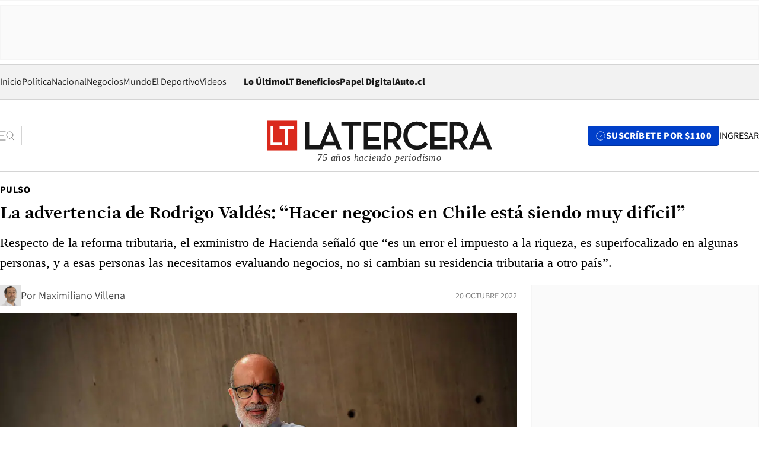

--- FILE ---
content_type: text/html; charset=utf-8
request_url: https://www.latercera.com/pulso/noticia/la-advertencia-de-rodrigo-valdes-hacer-negocios-en-chile-esta-siendo-muy-dificil/WCH7UB7VOZDWHLP2M7Q6ZFNIMY/
body_size: 77670
content:
<!DOCTYPE html><html lang="es"><head><meta charSet="UTF-8"/><meta name="viewport" content="width=device-width, initial-scale=1"/><title>La advertencia de Rodrigo Valdés: “Hacer negocios en Chile está siendo muy difícil” - La Tercera</title><meta name="robots" content="index, follow, max-image-preview:large"/><meta property="og:site_name" content="La Tercera"/><meta property="og:type" content="article"/><meta property="og:url" content="https://www.latercera.com/pulso/noticia/la-advertencia-de-rodrigo-valdes-hacer-negocios-en-chile-esta-siendo-muy-dificil/WCH7UB7VOZDWHLP2M7Q6ZFNIMY/"/><meta name="description" content="Respecto de la reforma tributaria, el exministro de Hacienda señaló que “es un error el impuesto a la riqueza, es superfocalizado en algunas personas, y a esas personas las necesitamos evaluando negocios, no si cambian su residencia tributaria a otro país”."/><meta property="og:description" content="Respecto de la reforma tributaria, el exministro de Hacienda señaló que “es un error el impuesto a la riqueza, es superfocalizado en algunas personas, y a esas personas las necesitamos evaluando negocios, no si cambian su residencia tributaria a otro país”."/><meta name="twitter:description" content="Respecto de la reforma tributaria, el exministro de Hacienda señaló que “es un error el impuesto a la riqueza, es superfocalizado en algunas personas, y a esas personas las necesitamos evaluando negocios, no si cambian su residencia tributaria a otro país”."/><meta property="og:title" content="La advertencia de Rodrigo Valdés: “Hacer negocios en Chile está siendo muy difícil” - La Tercera"/><meta name="twitter:title" content="La advertencia de Rodrigo Valdés: “Hacer negocios en Chile está siendo muy difícil” - La Tercera"/><meta name="author" content="Maximiliano Villena"/><meta property="article:author" content="Maximiliano Villena"/><meta property="article:section" content="Pulso"/><meta name="keywords" content="Economía, Rodrigo Valdés, Cuprum, Proceso Constituyente, Inflación"/><meta property="og:see_also" content="https://www.latercera.com/pulso"/><meta property="og:updated_time" content="2022-10-21T10:57:17.458Z"/><meta property="article:modified_time" content="2022-10-21T10:57:17.458Z"/><meta property="article:published_time" content="2022-10-20T23:42:50.673Z"/><meta property="og:image" content="https://www.latercera.com/resizer/v2/RIKECPKM5JCXLJFD4IUXEXVN74.JPG?auth=b3628fe5d80793b67c40ed16454d441ce5be854777512f24ce3aa73b128cc26b&amp;height=630&amp;width=1200&amp;smart=true"/><meta name="twitter:image" content="https://www.latercera.com/resizer/v2/RIKECPKM5JCXLJFD4IUXEXVN74.JPG?auth=b3628fe5d80793b67c40ed16454d441ce5be854777512f24ce3aa73b128cc26b&amp;height=630&amp;width=1200&amp;smart=true"/><meta property="og:image:alt" content="Rodrigo Valdes"/><meta name="twitter:image:alt" content="Rodrigo Valdes"/><meta property="og:image:width" content="1200"/><meta property="og:image:height" content="630"/><meta name="twitter:card" content="summary_large_image"/><meta name="twitter:site" content="@latercera"/><link rel="canonical" href="https://www.latercera.com/pulso/noticia/la-advertencia-de-rodrigo-valdes-hacer-negocios-en-chile-esta-siendo-muy-dificil/WCH7UB7VOZDWHLP2M7Q6ZFNIMY/"/><link rel="icon" type="image/x-icon" href="/pf/resources/favicon/la-tercera/favicon.ico?d=1085&amp;mxId=00000000"/><link as="font" crossorigin="" fetchpriority="high" href="/pf/resources/fonts/JolyHeadline-Bold.woff2?d=1085&amp;mxId=00000000" rel="preload" type="font/woff2"/><link as="font" crossorigin="" fetchpriority="high" href="/pf/resources/fonts/Assistant-ExtraBold.woff2?d=1085&amp;mxId=00000000" rel="preload" type="font/woff2"/><link as="font" crossorigin="" fetchpriority="high" href="/pf/resources/fonts/Assistant-Regular.woff2?d=1085&amp;mxId=00000000" rel="preload" type="font/woff2"/><link rel="preload" href="/pf/resources/styles/la-tercera/css/article.css?d=1085&amp;mxId=00000000" as="style"/><link rel="stylesheet" href="/pf/resources/styles/la-tercera/css/article.css?d=1085&amp;mxId=00000000" media="screen"/><link rel="preload" href="https://www.latercera.com/resizer/v2/RIKECPKM5JCXLJFD4IUXEXVN74.JPG?auth=b3628fe5d80793b67c40ed16454d441ce5be854777512f24ce3aa73b128cc26b&amp;smart=true&amp;width=375&amp;height=211&amp;quality=70" as="image" media="(max-width: 375px)"/><link rel="preload" href="https://www.latercera.com/resizer/v2/RIKECPKM5JCXLJFD4IUXEXVN74.JPG?auth=b3628fe5d80793b67c40ed16454d441ce5be854777512f24ce3aa73b128cc26b&amp;smart=true&amp;width=450&amp;height=253&amp;quality=70" as="image" media="(min-width: 376px) (max-width: 450px)"/><link rel="preload" href="https://www.latercera.com/resizer/v2/RIKECPKM5JCXLJFD4IUXEXVN74.JPG?auth=b3628fe5d80793b67c40ed16454d441ce5be854777512f24ce3aa73b128cc26b&amp;smart=true&amp;width=600&amp;height=338&amp;quality=70" as="image" media="(min-width: 451px) (max-width: 600px)"/><link rel="preload" href="https://www.latercera.com/resizer/v2/RIKECPKM5JCXLJFD4IUXEXVN74.JPG?auth=b3628fe5d80793b67c40ed16454d441ce5be854777512f24ce3aa73b128cc26b&amp;smart=true&amp;width=990&amp;height=557&amp;quality=70" as="image" media="(min-width: 1024px) (max-width: 1365px)"/><link rel="preload" href="https://www.latercera.com/resizer/v2/RIKECPKM5JCXLJFD4IUXEXVN74.JPG?auth=b3628fe5d80793b67c40ed16454d441ce5be854777512f24ce3aa73b128cc26b&amp;smart=true&amp;width=800&amp;height=450&amp;quality=70" as="image" media="(min-width: 1366px)"/><link rel="amphtml" href="https://www.latercera.com/pulso/noticia/la-advertencia-de-rodrigo-valdes-hacer-negocios-en-chile-esta-siendo-muy-dificil/WCH7UB7VOZDWHLP2M7Q6ZFNIMY/?outputType=base-amp-type"/><script type="application/ld+json">{"@type":"NewsArticle","@context":"https://schema.org","articleBody":"“La salida de esta recesión se juega en buena parte en que podamos acordar cosas básicas en Chile de manera que se pueda haber más inversión”. Esa es una de las conclusiones del exministro de Hacienda, Rodrigo Valdés, quien en un seminario organizado por AFP Cuprum, titulado “Cierre económico 2022″, comentó su percepción sobre la realidad económica nacional y las perspectivas del país en medio de la coyuntura. “La recesión viene seguro, pero el 2024 puede ser un buen o mal año, hoy y en los próximos meses nos estamos jugando eso”, sentenció Valdés en la charla, ocasión en la que precisó que este año vamos a crecer en torno al 2% “e incluso un poquito más”, pero apuntó a que existe un gran riesgo de que con un alza del desempleo vengan nuevas propuestos de retiros de las AFP, “la presión será muy grande y espero que la reforma haya avanzado lo suficiente”, advirtió el exministro. A su juicio, “el próximo año la economía puede caer 2%, menos de 1% es casi el aterrizaje suave, pero tenemos otros shocks y no sería extraño que estuviera incluso más abajo”. Para Valdés, hay tres factores que explican la situación actual de la economía nacional. Por una parte, la entrega del IFE implicó el 1% del PIB anual en 5 meses, mientras que los retiros de las AFP, del tamaño del 17,6% del PIB, fueron “un ejercicio de empujar la economía que nunca he visto en una economía emergente”, y que ese tamaño de ayudas económicas “se compara cuando hay guerra y los países compran tanques”. Estos incentivos llevaron a un proceso inflacionario, el que si bien parece “que tocó techo y podría bajar”, la gran pregunta “cuán rápido baja. Y ahí tengo dudas, podríamos encontrarnos con una baja mucho más gradual de lo que se espera”. “No creo que llegue tan fácilmente al 3% como algunos esperan, y no creo que le Banco Central pueda bajar la tasa tan tan rápido”, puntualizó Valdés. En ese sentido, el exministro de Hacienda señaló que el cuadro es difícil, pero también es “una oportunidad para volver a ser adultos”, y al respecto apuntó que “tenemos que es urgente avanzar en lo constitucional”, y que ”veo señales de que podamos tener una buena constitución”. Como segundo factor, puntualizó que el tema de la inflación, al dividirlo en productos y servicios, da sorpresas negativas. En servicios, dijo Valdés, “naturalmente empezaron a subir de precio, pero también están subiendo mucho los salarios. Están creciendo menos que la inflación, la gran noticia en los diarios es que están cayendo mes a mes los salarios reales, pero déjenme decirles que si no estuvieran cayendo la inflación no hay como bajarla, porque la inflación son los costos para todas las actividades. Si siguen subiendo siempre, la inflación también. Parte de lo que se nos viene es una cosa muy ingrata, que es cuánto de los salarios tienen que acomodar para que baje la inflación, por ejemplo el reajuste del sector público que viene en pocas semanas, será una señal muy difícil para el gobierno. Pero si todos los salarios suben con la inflación, los costos al día siguiente van a subir, y si suben también lo harán los precios”. Un tercer factor, dijo el extitular de Hacienda, es el político. Si bien dijo que “el resultado del plebiscito fue muy sorpresivo, lo grande que ganó el rechazo y la cantidad de gente que participó, y eso cambia el cuadro “en el sentido de que con voto obligatorio el centro podría tener algo más que decir y dejar de estar capturados por los extremos”, también hay desafíos. “El presidente está jugando un rol clave en moderar, pero tiene una coalición compleja, una colación de dos almas, muchas personas que son nuevas en el Estado, que no han vivido una inflación ni bajo crecimiento, y por tanto hay muchas cosas pasando. Una de esas, que me preocupa en particular, es que hacer negocios en Chile está siendo muy difícil”, sentenció Valdés. En esa línea, dijo que “percibo que hay demasiada gente con derecho a veto, y eso es muy complejo, porque si cada persona tiene derecho a veto nada se puede hacer, y falta encontrar una manera de encontrar una vía para que sin bajar los estándares las cosas puedan caminar”. Así, expuso que hay poca inversión, y “a los pocos que quieren invertir le ponen palitos en las ruedas”. Respecto de las distintas reformas económicas impulsadas por el gobierno, indicó que “son otro foco de preocupación”, aunque ve que “la nueva constitución creo que va bien encaminada”. En tanto, sobre la iniciativa de pensiones, comentó que “no debiera ser difícil acordar algo respecto a un sistema más mixto de lo que tenemos hoy, se necesitan ahí buenas voluntades de todas las partes. El mundo político se juega harto, si no son capaces de ponerse de acuerdo en esto, simplemente ya nada funciona, creo que l gente quiere una reforma y no es tan difícil armarla”. Respecto de la reforma tributaria, señaló que “es un error el impuesto a la riqueza, es super focalizado en algunas personas, y a esas personas las necesitamos evaluando negocios, no si cambian su residencia tributaria a otro país”.","articleSection":"Pulso","author":[{"@type":"Person","name":"Maximiliano Villena","url":"https://www.latercera.com/autor/maximiliano-villena","image":[{"@type":"ImageObject","height":300,"width":300,"url":"https://www.latercera.com/resizer/v2/https%3A%2F%2Fauthor-service-images-prod-us-east-1.publishing.aws.arc.pub%2Fcopesa%2Fd6018c48-32df-4973-b039-7a448ca159e9.png?auth=5bb43f59fe689b74ec643becba2b2214b7b99a919d485ac0b12b94cf9aa4cbbc&height=300&width=300&smart=true"},{"@type":"ImageObject","height":600,"width":600,"url":"https://www.latercera.com/resizer/v2/https%3A%2F%2Fauthor-service-images-prod-us-east-1.publishing.aws.arc.pub%2Fcopesa%2Fd6018c48-32df-4973-b039-7a448ca159e9.png?auth=5bb43f59fe689b74ec643becba2b2214b7b99a919d485ac0b12b94cf9aa4cbbc&height=600&width=600&smart=true"}]}],"dateCreated":"2022-10-20T20:27:37.042Z","dateModified":"2022-10-21T10:57:17.458Z","datePublished":"2022-10-20T23:42:50.673Z","description":"Respecto de la reforma tributaria, el exministro de Hacienda señaló que “es un error el impuesto a la riqueza, es superfocalizado en algunas personas, y a esas personas las necesitamos evaluando negocios, no si cambian su residencia tributaria a otro país”.","headline":"La advertencia de Rodrigo Valdés: “Hacer negocios en Chile está siendo muy difícil”","image":[{"@type":"ImageObject","width":375,"url":"https://www.latercera.com/resizer/v2/RIKECPKM5JCXLJFD4IUXEXVN74.JPG?auth=b3628fe5d80793b67c40ed16454d441ce5be854777512f24ce3aa73b128cc26b&width=375&smart=true","description":"Rodrigo Valdes"},{"@type":"ImageObject","width":450,"url":"https://www.latercera.com/resizer/v2/RIKECPKM5JCXLJFD4IUXEXVN74.JPG?auth=b3628fe5d80793b67c40ed16454d441ce5be854777512f24ce3aa73b128cc26b&width=450&smart=true","description":"Rodrigo Valdes"},{"@type":"ImageObject","width":600,"url":"https://www.latercera.com/resizer/v2/RIKECPKM5JCXLJFD4IUXEXVN74.JPG?auth=b3628fe5d80793b67c40ed16454d441ce5be854777512f24ce3aa73b128cc26b&width=600&smart=true","description":"Rodrigo Valdes"},{"@type":"ImageObject","width":768,"url":"https://www.latercera.com/resizer/v2/RIKECPKM5JCXLJFD4IUXEXVN74.JPG?auth=b3628fe5d80793b67c40ed16454d441ce5be854777512f24ce3aa73b128cc26b&width=768&smart=true","description":"Rodrigo Valdes"},{"@type":"ImageObject","width":990,"url":"https://www.latercera.com/resizer/v2/RIKECPKM5JCXLJFD4IUXEXVN74.JPG?auth=b3628fe5d80793b67c40ed16454d441ce5be854777512f24ce3aa73b128cc26b&width=990&smart=true","description":"Rodrigo Valdes"},{"@type":"ImageObject","width":800,"url":"https://www.latercera.com/resizer/v2/RIKECPKM5JCXLJFD4IUXEXVN74.JPG?auth=b3628fe5d80793b67c40ed16454d441ce5be854777512f24ce3aa73b128cc26b&width=800&smart=true","description":"Rodrigo Valdes"},{"@type":"ImageObject","width":1200,"url":"https://www.latercera.com/resizer/v2/RIKECPKM5JCXLJFD4IUXEXVN74.JPG?auth=b3628fe5d80793b67c40ed16454d441ce5be854777512f24ce3aa73b128cc26b&width=1200&smart=true","description":"Rodrigo Valdes"},{"@type":"ImageObject","width":375,"height":222,"url":"https://www.latercera.com/resizer/v2/LTZZLGFSN5DZVALDE27SG6XBPI.JPG?auth=a2ad9dd026a537af7b71172b5758f6e4fea1b69b799e2a8bc6659a98d089fe17&height=222&width=375&smart=true","description":"Inauguracion Supermercado Super 10"},{"@type":"ImageObject","width":450,"height":266,"url":"https://www.latercera.com/resizer/v2/LTZZLGFSN5DZVALDE27SG6XBPI.JPG?auth=a2ad9dd026a537af7b71172b5758f6e4fea1b69b799e2a8bc6659a98d089fe17&height=266&width=450&smart=true","description":"Inauguracion Supermercado Super 10"},{"@type":"ImageObject","width":600,"height":355,"url":"https://www.latercera.com/resizer/v2/LTZZLGFSN5DZVALDE27SG6XBPI.JPG?auth=a2ad9dd026a537af7b71172b5758f6e4fea1b69b799e2a8bc6659a98d089fe17&height=355&width=600&smart=true","description":"Inauguracion Supermercado Super 10"},{"@type":"ImageObject","width":768,"height":454,"url":"https://www.latercera.com/resizer/v2/LTZZLGFSN5DZVALDE27SG6XBPI.JPG?auth=a2ad9dd026a537af7b71172b5758f6e4fea1b69b799e2a8bc6659a98d089fe17&height=454&width=768&smart=true","description":"Inauguracion Supermercado Super 10"},{"@type":"ImageObject","width":990,"height":586,"url":"https://www.latercera.com/resizer/v2/LTZZLGFSN5DZVALDE27SG6XBPI.JPG?auth=a2ad9dd026a537af7b71172b5758f6e4fea1b69b799e2a8bc6659a98d089fe17&height=586&width=990&smart=true","description":"Inauguracion Supermercado Super 10"},{"@type":"ImageObject","width":800,"height":473,"url":"https://www.latercera.com/resizer/v2/LTZZLGFSN5DZVALDE27SG6XBPI.JPG?auth=a2ad9dd026a537af7b71172b5758f6e4fea1b69b799e2a8bc6659a98d089fe17&height=473&width=800&smart=true","description":"Inauguracion Supermercado Super 10"},{"@type":"ImageObject","width":1200,"height":710,"url":"https://www.latercera.com/resizer/v2/LTZZLGFSN5DZVALDE27SG6XBPI.JPG?auth=a2ad9dd026a537af7b71172b5758f6e4fea1b69b799e2a8bc6659a98d089fe17&height=710&width=1200&smart=true","description":"Inauguracion Supermercado Super 10"},{"@type":"ImageObject","width":375,"height":250,"url":"https://www.latercera.com/resizer/v2/UMS7YHIE5JARVECYDOZPLOTYOY.jpeg?auth=68b6c4d6b45f0a21b72570eb70d7c08ea542c7f3a45b6264793f4079407ac4d1&height=250&width=375&smart=true","description":"Nueva Constitución. Foto: AgenciaUno"},{"@type":"ImageObject","width":450,"height":300,"url":"https://www.latercera.com/resizer/v2/UMS7YHIE5JARVECYDOZPLOTYOY.jpeg?auth=68b6c4d6b45f0a21b72570eb70d7c08ea542c7f3a45b6264793f4079407ac4d1&height=300&width=450&smart=true","description":"Nueva Constitución. Foto: AgenciaUno"},{"@type":"ImageObject","width":600,"height":400,"url":"https://www.latercera.com/resizer/v2/UMS7YHIE5JARVECYDOZPLOTYOY.jpeg?auth=68b6c4d6b45f0a21b72570eb70d7c08ea542c7f3a45b6264793f4079407ac4d1&height=400&width=600&smart=true","description":"Nueva Constitución. Foto: AgenciaUno"},{"@type":"ImageObject","width":768,"height":512,"url":"https://www.latercera.com/resizer/v2/UMS7YHIE5JARVECYDOZPLOTYOY.jpeg?auth=68b6c4d6b45f0a21b72570eb70d7c08ea542c7f3a45b6264793f4079407ac4d1&height=512&width=768&smart=true","description":"Nueva Constitución. Foto: AgenciaUno"},{"@type":"ImageObject","width":990,"height":661,"url":"https://www.latercera.com/resizer/v2/UMS7YHIE5JARVECYDOZPLOTYOY.jpeg?auth=68b6c4d6b45f0a21b72570eb70d7c08ea542c7f3a45b6264793f4079407ac4d1&height=661&width=990&smart=true","description":"Nueva Constitución. Foto: AgenciaUno"},{"@type":"ImageObject","width":800,"height":534,"url":"https://www.latercera.com/resizer/v2/UMS7YHIE5JARVECYDOZPLOTYOY.jpeg?auth=68b6c4d6b45f0a21b72570eb70d7c08ea542c7f3a45b6264793f4079407ac4d1&height=534&width=800&smart=true","description":"Nueva Constitución. Foto: AgenciaUno"},{"@type":"ImageObject","width":1200,"height":801,"url":"https://www.latercera.com/resizer/v2/UMS7YHIE5JARVECYDOZPLOTYOY.jpeg?auth=68b6c4d6b45f0a21b72570eb70d7c08ea542c7f3a45b6264793f4079407ac4d1&height=801&width=1200&smart=true","description":"Nueva Constitución. Foto: AgenciaUno"}],"keywords":["Economía","Rodrigo Valdés","Cuprum","Proceso Constituyente","Inflación"],"mainEntity":{"@type":"ItemList","itemListElement":[{"@type":"ListItem","position":0,"item":{"@type":"WebPage","@id":"https://www.latercera.com/etiqueta/economia/","name":"Economía"}},{"@type":"ListItem","position":1,"item":{"@type":"WebPage","@id":"https://www.latercera.com/etiqueta/rodrigo-valdes/","name":"Rodrigo Valdés"}},{"@type":"ListItem","position":2,"item":{"@type":"WebPage","@id":"https://www.latercera.com/etiqueta/cuprum/","name":"Cuprum"}},{"@type":"ListItem","position":3,"item":{"@type":"WebPage","@id":"https://www.latercera.com/etiqueta/proceso-constituyente/","name":"Proceso Constituyente"}},{"@type":"ListItem","position":4,"item":{"@type":"WebPage","@id":"https://www.latercera.com/etiqueta/inflacion/","name":"Inflación"}}]},"mainEntityOfPage":{"@type":"WebPage","@id":"https://www.latercera.com/pulso/noticia/la-advertencia-de-rodrigo-valdes-hacer-negocios-en-chile-esta-siendo-muy-dificil/WCH7UB7VOZDWHLP2M7Q6ZFNIMY/"},"publisher":{"@type":"Organization","name":"La Tercera","url":"https://www.latercera.com/","logo":{"@type":"ImageObject","url":"https://www.latercera.com/resizer/iZiSxC1F0QnCJrbYAVDHcpm1csU=/arc-anglerfish-arc2-prod-copesa/public/OMY53THTHFDXZHC46CCUJ3XFWE.png","height":50,"width":400},"sameAs":["https://www.facebook.com/laterceracom","https://www.instagram.com/laterceracom/","https://www.tiktok.com/@latercera","https://twitter.com/latercera","https://www.youtube.com/user/latercera"]}}</script><script type="application/ld+json">{"@type":"BreadcrumbList","@context":"https://schema.org","itemListElement":[{"@type":"ListItem","position":1,"item":{"@id":"https://www.latercera.com","name":"La Tercera"}},{"@type":"ListItem","position":2,"item":{"@id":"https://www.latercera.com/pulso/","name":"Pulso"}},{"@type":"ListItem","position":3,"item":{"@id":"https://www.latercera.com/pulso/noticia/la-advertencia-de-rodrigo-valdes-hacer-negocios-en-chile-esta-siendo-muy-dificil/WCH7UB7VOZDWHLP2M7Q6ZFNIMY/","name":"La advertencia de Rodrigo Valdés: “Hacer negocios en Chile está siendo muy difícil”"}}]}</script><script type="application/ld+json">{"@type":"NewsMediaOrganization","@context":"https://schema.org","description":"Noticias de última hora de Chile, América Latina y el mundo. Contenidos exclusivos de política, internacional, economía, opinión, cultura, espectáculos y tendencias. Novedades de la actualidad local y contenidos interactivos de La Tercera.","email":"contacto@grupocopesa.com","ethicsPolicy":"https://canaldenuncias.grupocopesa.cl/gobierno-corporativo/view.php?file=CodigoEtica.pdf","logo":{"@type":"ImageObject","url":"https://www.latercera.com/resizer/iZiSxC1F0QnCJrbYAVDHcpm1csU=/arc-anglerfish-arc2-prod-copesa/public/OMY53THTHFDXZHC46CCUJ3XFWE.png","height":50,"width":400},"name":"La Tercera","publishingPrinciples":"https://canaldenuncias.grupocopesa.cl/gobierno-corporativo/view.php?file=CodigoEtica.pdf","sameAs":["https://www.facebook.com/laterceracom","https://www.instagram.com/laterceracom/","https://www.tiktok.com/@latercera","https://twitter.com/latercera","https://www.youtube.com/user/latercera"],"url":"https://www.latercera.com","address":{"@type":"PostalAddress","contactType":"contacto@grupocopesa.com","streetAddress":" Av. Apoquindo 4660, Las Condes","addressLocality":"Santiago","addressRegion":"Metropolitana","postalCode":"7560969","addressCountry":"CL"}}</script><script type="application/ld+json">{"@type":"WebSite","@context":"https://schema.org","url":"https://www.latercera.com","potentialAction":{"@type":"SearchAction","target":"https://www.latercera.com/search/?q={search_term_string}","query-input":"required name=search_term_string"}}</script><script type="application/javascript" id="polyfill-script">if(!Array.prototype.includes||!(window.Object && window.Object.assign)||!window.Promise||!window.Symbol||!window.fetch){document.write('<script type="application/javascript" src="/pf/dist/engine/polyfill.js?d=1085&mxId=00000000" defer=""><\/script>')}</script><script id="fusion-engine-react-script" type="application/javascript" src="/pf/dist/engine/react.js?d=1085&amp;mxId=00000000" defer=""></script><script id="fusion-engine-combinations-script" type="application/javascript" src="/pf/dist/components/combinations/base-type.js?d=1085&amp;mxId=00000000" defer=""></script><script data-integration="gtm-head">
	(function(w,d,s,l,i){w[l]=w[l]||[];w[l].push({'gtm.start':
		new Date().getTime(),event:'gtm.js'});var f=d.getElementsByTagName(s)[0],
		j=d.createElement(s),dl=l!='dataLayer'?'&l='+l:'';j.async=true;j.src=
		'https://www.googletagmanager.com/gtm.js?id='+i+dl;f.parentNode.insertBefore(j,f);
		})(window,document,'script','dataLayer','GTM-T2QV7ZXP');
	</script><script defer="" data-integration="marfeel">
		!(function () {
			"use strict";
			function e(e) {
				var t = !(arguments.length > 1 && void 0 !== arguments[1]) || arguments[1],
					c = document.createElement("script");
				(c.src = e),
					t
						? (c.type = "module")
						: ((c.async = !0), (c.type = "text/javascript"), c.setAttribute("nomodule", ""));
				var n = document.getElementsByTagName("script")[0];
				n.parentNode.insertBefore(c, n);
			}
			!(function (t, c) {
				!(function (t, c, n) {
					var a, o, r;
					(n.accountId = c),
						(null !== (a = t.marfeel) && void 0 !== a) || (t.marfeel = {}),
						(null !== (o = (r = t.marfeel).cmd) && void 0 !== o) || (r.cmd = []),
						(t.marfeel.config = n);
					var i = "https://sdk.mrf.io/statics";
					e("".concat(i, "/marfeel-sdk.js?id=").concat(c), !0),
						e("".concat(i, "/marfeel-sdk.es5.js?id=").concat(c), !1);
				})(t, c, arguments.length > 2 && void 0 !== arguments[2] ? arguments[2] : {});
			})(window, 10372, {} /* Config */);
		})();</script><script defer="" type="text/javascript">
		(function() {
			function getCookie(name) {
				var cookieArray = document.cookie.split('; ');
				var cookieValue = null;
				for (var i = 0; i < cookieArray.length; i++) {
					var cookiePair = cookieArray[i].split('=');
					if (name === cookiePair[0]) {
						cookieValue = decodeURIComponent(cookiePair[1]);
						break;
					}
				}
				return cookieValue;
			}

			var isLoggedIn = window.localStorage.getItem('ltsess');
			var isPremium = getCookie('ltprm');

			if (isLoggedIn == 'true') {
				window.marfeel.cmd.push(['compass', function(compass) {
					compass.setUserType(2);
				}]);
			}
			if (isPremium != 'false' && isPremium) {
				window.marfeel.cmd.push(['compass', function(compass) {
					compass.setUserType(3);
				}]);
			}
		})();</script><script async="" data-integration="comscore" src="https://sb.scorecardresearch.com/beacon.js"></script><script defer="" data-integration="comscore">
	var _comscore = _comscore || [];
	_comscore.push({ c1: "2", c2: "6906468", options: {enableFirstPartyCookie: true,bypassUserConsentRequirementFor1PCookie: true}});
	(function() {
              var s = document.createElement("script"), el = document.getElementsByTagName("script")[0]; s.async = true;
              s.src = "https://sb.scorecardresearch.com/cs/6906468/beacon.js";
              el.parentNode.insertBefore(s, el);
            })();
	</script>
<script>(window.BOOMR_mq=window.BOOMR_mq||[]).push(["addVar",{"rua.upush":"false","rua.cpush":"true","rua.upre":"false","rua.cpre":"true","rua.uprl":"false","rua.cprl":"false","rua.cprf":"false","rua.trans":"SJ-6c843ce1-35c6-45af-82a6-b245d7b6565f","rua.cook":"false","rua.ims":"false","rua.ufprl":"false","rua.cfprl":"true","rua.isuxp":"false","rua.texp":"norulematch","rua.ceh":"false","rua.ueh":"false","rua.ieh.st":"0"}]);</script>
                              <script>!function(e){var n="https://s.go-mpulse.net/boomerang/";if("False"=="True")e.BOOMR_config=e.BOOMR_config||{},e.BOOMR_config.PageParams=e.BOOMR_config.PageParams||{},e.BOOMR_config.PageParams.pci=!0,n="https://s2.go-mpulse.net/boomerang/";if(window.BOOMR_API_key="ZZ6GQ-CZGQY-PFVX5-D656L-P96M7",function(){function e(){if(!o){var e=document.createElement("script");e.id="boomr-scr-as",e.src=window.BOOMR.url,e.async=!0,i.parentNode.appendChild(e),o=!0}}function t(e){o=!0;var n,t,a,r,d=document,O=window;if(window.BOOMR.snippetMethod=e?"if":"i",t=function(e,n){var t=d.createElement("script");t.id=n||"boomr-if-as",t.src=window.BOOMR.url,BOOMR_lstart=(new Date).getTime(),e=e||d.body,e.appendChild(t)},!window.addEventListener&&window.attachEvent&&navigator.userAgent.match(/MSIE [67]\./))return window.BOOMR.snippetMethod="s",void t(i.parentNode,"boomr-async");a=document.createElement("IFRAME"),a.src="about:blank",a.title="",a.role="presentation",a.loading="eager",r=(a.frameElement||a).style,r.width=0,r.height=0,r.border=0,r.display="none",i.parentNode.appendChild(a);try{O=a.contentWindow,d=O.document.open()}catch(_){n=document.domain,a.src="javascript:var d=document.open();d.domain='"+n+"';void(0);",O=a.contentWindow,d=O.document.open()}if(n)d._boomrl=function(){this.domain=n,t()},d.write("<bo"+"dy onload='document._boomrl();'>");else if(O._boomrl=function(){t()},O.addEventListener)O.addEventListener("load",O._boomrl,!1);else if(O.attachEvent)O.attachEvent("onload",O._boomrl);d.close()}function a(e){window.BOOMR_onload=e&&e.timeStamp||(new Date).getTime()}if(!window.BOOMR||!window.BOOMR.version&&!window.BOOMR.snippetExecuted){window.BOOMR=window.BOOMR||{},window.BOOMR.snippetStart=(new Date).getTime(),window.BOOMR.snippetExecuted=!0,window.BOOMR.snippetVersion=12,window.BOOMR.url=n+"ZZ6GQ-CZGQY-PFVX5-D656L-P96M7";var i=document.currentScript||document.getElementsByTagName("script")[0],o=!1,r=document.createElement("link");if(r.relList&&"function"==typeof r.relList.supports&&r.relList.supports("preload")&&"as"in r)window.BOOMR.snippetMethod="p",r.href=window.BOOMR.url,r.rel="preload",r.as="script",r.addEventListener("load",e),r.addEventListener("error",function(){t(!0)}),setTimeout(function(){if(!o)t(!0)},3e3),BOOMR_lstart=(new Date).getTime(),i.parentNode.appendChild(r);else t(!1);if(window.addEventListener)window.addEventListener("load",a,!1);else if(window.attachEvent)window.attachEvent("onload",a)}}(),"".length>0)if(e&&"performance"in e&&e.performance&&"function"==typeof e.performance.setResourceTimingBufferSize)e.performance.setResourceTimingBufferSize();!function(){if(BOOMR=e.BOOMR||{},BOOMR.plugins=BOOMR.plugins||{},!BOOMR.plugins.AK){var n="true"=="true"?1:0,t="",a="aoigvoaxibyko2lj5ioa-f-fc8f09c43-clientnsv4-s.akamaihd.net",i="false"=="true"?2:1,o={"ak.v":"39","ak.cp":"930542","ak.ai":parseInt("595896",10),"ak.ol":"0","ak.cr":8,"ak.ipv":4,"ak.proto":"h2","ak.rid":"2f053082","ak.r":41993,"ak.a2":n,"ak.m":"dscr","ak.n":"ff","ak.bpcip":"3.144.106.0","ak.cport":40954,"ak.gh":"23.52.43.155","ak.quicv":"","ak.tlsv":"tls1.3","ak.0rtt":"","ak.0rtt.ed":"","ak.csrc":"-","ak.acc":"","ak.t":"1768548892","ak.ak":"hOBiQwZUYzCg5VSAfCLimQ==bhH9GskZO2aiEaKXufswRhvNICDvL3B+AS6drKquBzgrG6wqROSDie681Y/5+5A+D9AAr9iW8cvIxQTra3kUrX7OZdI/[base64]/rVmGXThc2877M7t9QXaxV2+zN1ylaxSru8MUDFeCbH5s3I9XJnlBB8a0kwBFMzARWSmU6xCGOlYbMsPpZhZQ2pAMgkNb+caXahg=","ak.pv":"36","ak.dpoabenc":"","ak.tf":i};if(""!==t)o["ak.ruds"]=t;var r={i:!1,av:function(n){var t="http.initiator";if(n&&(!n[t]||"spa_hard"===n[t]))o["ak.feo"]=void 0!==e.aFeoApplied?1:0,BOOMR.addVar(o)},rv:function(){var e=["ak.bpcip","ak.cport","ak.cr","ak.csrc","ak.gh","ak.ipv","ak.m","ak.n","ak.ol","ak.proto","ak.quicv","ak.tlsv","ak.0rtt","ak.0rtt.ed","ak.r","ak.acc","ak.t","ak.tf"];BOOMR.removeVar(e)}};BOOMR.plugins.AK={akVars:o,akDNSPreFetchDomain:a,init:function(){if(!r.i){var e=BOOMR.subscribe;e("before_beacon",r.av,null,null),e("onbeacon",r.rv,null,null),r.i=!0}return this},is_complete:function(){return!0}}}}()}(window);</script></head><body><div id="fusion-app"><div class="article-right-rail  "><header class="article-right-rail__header"><div class="ads-block  show  isItt  ad-background " style="--adBackgroundColor:#FAFAFA;--adBorderColor:#f5f5f5"><div class="ads-block__container" id="arcad-feature-f0fpjJ7M6D4u4ki-16f745a623fead"><div class="ads-block__unit-wrapper" style="max-width:800px" data-testid="ad-block-unit-wrapper"><div style="height:480"></div></div></div></div><div class="masthead"><div></div><div class="masthead__wrapper"><div class="masthead__ad" id="masthead__ad"><div class="ads-block  show    ad-background " style="--adBackgroundColor:#FAFAFA;--adBorderColor:#f5f5f5"><div class="ads-block__container" id="arcad-feature-f0f1khpdMEGE3lB-197f2f40341711"><div class="ads-block__unit-wrapper m50 d90" style="max-width:970px" data-testid="ad-block-unit-wrapper"><div style="height:50"></div></div></div></div></div><nav class="masthead__nav"><ul class="masthead__nav-list"><li class="masthead__nav-list-item"><a class="base-link" href="/" target="_self">Inicio</a></li><li class="masthead__nav-list-item"><a class="base-link" href="/canal/politica/" target="_self">Política</a></li><li class="masthead__nav-list-item"><a class="base-link" href="/canal/nacional/" target="_self">Nacional</a></li><li class="masthead__nav-list-item"><a class="base-link" href="/canal/pulso/" target="_self">Negocios</a></li><li class="masthead__nav-list-item"><a class="base-link" href="/canal/mundo/" target="_self">Mundo</a></li><li class="masthead__nav-list-item"><a class="base-link" href="/canal/el-deportivo/" target="_self">El Deportivo</a></li><li class="masthead__nav-list-item"><a class="base-link" href="https://www.latercera.com/videos/" target="_self">Videos</a></li></ul><div class="masthead__nav-divider"></div><ul class="masthead__nav-list-extra"><li class="masthead__nav-list-extra-item"><a class="base-link" href="/lo-ultimo/" target="_self">Lo Último</a></li><li class="masthead__nav-list-extra-item"><a class="base-link" href="/club-la-tercera/" target="_self">LT Beneficios</a></li><li class="masthead__nav-list-extra-item"><a class="base-link" href="https://kiosco.latercera.com/library/" rel="noopener noreferrer" target="_blank">Papel Digital<span class="visually-hidden">Opens in new window</span></a></li><li class="masthead__nav-list-extra-item"><a class="base-link" href="https://www.latercera.com/auto/" target="_self">Auto.cl</a></li></ul></nav><header class="masthead__main"><input type="checkbox" id="masthead-modal-toggle" class="masthead__modal-checkbox" hidden=""/><button type="button" class="masthead__main-search" aria-label="Abrir menú lateral"><svg class="search-icon" width="24" height="24" viewBox="0 0 24 24" fill="none" xmlns="http://www.w3.org/2000/svg"><g clip-path="url(#clip0_1003_273)"><path d="M9 5H0" stroke="#404040" stroke-linecap="round" stroke-linejoin="round"></path><path d="M6 12H0" stroke="#404040" stroke-linecap="round" stroke-linejoin="round"></path><path d="M9 19H0" stroke="#404040" stroke-linecap="round" stroke-linejoin="round"></path><path d="M16.5 16C19.5376 16 22 13.5376 22 10.5C22 7.46243 19.5376 5 16.5 5C13.4624 5 11 7.46243 11 10.5C11 13.5376 13.4624 16 16.5 16Z" stroke="#404040" stroke-linecap="round" stroke-linejoin="round"></path><path d="M23 19L19.8388 14.8661" stroke="#404040" stroke-linecap="round" stroke-linejoin="round"></path></g><defs><clipPath id="clip0_1003_273"><rect width="24" height="24" fill="white"></rect></clipPath></defs></svg></button><div class="masthead__modal-container"><div class="masthead__modal"><div class="masthead__modal__close-row"><button type="button" class="masthead__modal__close-btn" aria-label="Cerrar modal"><span>CERRAR</span><svg class="close-icon" width="18" height="18" viewBox="6 6 12 12" fill="none" xmlns="http://www.w3.org/2000/svg"><path d="M18 6L6 18" stroke="#737373" stroke-linecap="round" stroke-linejoin="round"></path><path d="M6 6L18 18" stroke="#737373" stroke-linecap="round" stroke-linejoin="round"></path></svg></button></div><a class="base-link masthead__modal__cta azul" href="/compra-suscripcion/?utm_content=&amp;utm_element=boton_menu" target="_self">SUSCRÍBETE POR $1100</a><div class="masthead__modal__search"><input type="text" name="search" placeholder="Buscar en La Tercera" class="masthead__modal__search-input" value=""/><button><svg width="32" height="32" viewBox="0 0 24 24" fill="none" xmlns="http://www.w3.org/2000/svg"><path d="M16.5 16C19.5376 16 22 13.5376 22 10.5C22 7.46243 19.5376 5 16.5 5C13.4624 5 11 7.46243 11 10.5C11 13.5376 13.4624 16 16.5 16Z" stroke="#404040" stroke-linecap="round" stroke-linejoin="round"></path><path d="M23 19L19.8388 14.8661" stroke="#404040" stroke-linecap="round" stroke-linejoin="round"></path></svg></button></div><div class="first-group"><div class="first-group__section"><a aria-label="La Tercera" class="base-link" href="/" target="_self"><span class="first-group__section__title">La Tercera</span></a><ul class="first-group__list"><li><a aria-label="Portada" class="base-link" href="https://www.latercera.com/" target="_self"><span>Portada</span></a></li><li><a aria-label="Lo Último" class="base-link" href="https://www.latercera.com/lo-ultimo/" target="_self"><span>Lo Último</span></a></li><li><a aria-label="Papel Digital" class="base-link" href="https://kiosco.latercera.com/library" rel="noopener noreferrer" target="_blank"><span>Papel Digital</span><span class="visually-hidden">Opens in new window</span></a></li><li><a aria-label="Newsletters" class="base-link" href="https://www.latercera.com/newsletters/" target="_self"><span>Newsletters</span></a></li></ul></div><div class="first-group__section"><span class="first-group__section__title">Ciencia y Tecnología</span><ul class="first-group__list"><li><a aria-label="Tendencias" class="base-link" href="/canal/tendencias/" target="_self"><span>Tendencias</span></a></li><li><a aria-label="Tecnología" class="base-link" href="/etiqueta/tecnologia/" target="_self"><span>Tecnología</span></a></li><li><a aria-label="Ciencia" class="base-link" href="/etiqueta/ciencia/" target="_self"><span>Ciencia</span></a></li><li><a aria-label="Medioambiente" class="base-link" href="/etiqueta/medioambiente/" target="_self"><span>Medioambiente</span></a></li></ul></div><div class="first-group__section"><a aria-label="Chile" class="base-link" href="/canal/nacional/" target="_self"><span class="first-group__section__title">Chile</span></a><ul class="first-group__list"><li><a aria-label="Política" class="base-link" href="/canal/politica/" target="_self"><span>Política</span></a></li><li><a aria-label="Nacional" class="base-link" href="/canal/nacional/" target="_self"><span>Nacional</span></a></li><li><a aria-label="Servicios" class="base-link" href="/canal/servicios/" target="_self"><span>Servicios</span></a></li><li><a aria-label="Educación" class="base-link" href="https://www.latercera.com/canal/educaLT/" target="_self"><span>Educación</span></a></li><li><a aria-label="Presidenciales" class="base-link" href="/etiqueta/presidenciales/" target="_self"><span>Presidenciales</span></a></li><li><a aria-label="Congreso" class="base-link" href="/etiqueta/congreso/" target="_self"><span>Congreso</span></a></li><li><a aria-label="Desde la redacción" class="base-link" href="/etiqueta/desde-la-redaccion/" target="_self"><span>Desde la redacción</span></a></li></ul></div><div class="first-group__section"><a aria-label="Negocios" class="base-link" href="/canal/pulso/" target="_self"><span class="first-group__section__title">Negocios</span></a><ul class="first-group__list"><li><a aria-label="Pulso" class="base-link" href="/canal/pulso/" target="_self"><span>Pulso</span></a></li><li><a aria-label="Minería" class="base-link" href="/etiqueta/mineria/" target="_self"><span>Minería</span></a></li><li><a aria-label="Emprendimiento" class="base-link" href="https://www.latercera.com/canal/pulso-hub-emprende/" target="_self"><span>Emprendimiento</span></a></li><li><a aria-label="Sustentabilidad" class="base-link" href="https://www.latercera.com/canal/pulso-hub-sustentabilidad/" target="_self"><span>Sustentabilidad</span></a></li><li><a aria-label="Money Talks" class="base-link" href="/etiqueta/money-talks/" target="_self"><span>Money Talks</span></a></li><li><a aria-label="Red Activa" class="base-link" href="https://www.latercera.com/canal/pulso-red-activa/" target="_self"><span>Red Activa</span></a></li><li><a aria-label="Motores" class="base-link" href="https://www.latercera.com/canal/mtonline/" target="_self"><span>Motores</span></a></li></ul></div><div class="first-group__section"><a aria-label="Opinión" class="base-link" href="/opinion/" target="_self"><span class="first-group__section__title">Opinión</span></a><ul class="first-group__list"><li><a aria-label="Editorial" class="base-link" href="/canal/editorial/" target="_self"><span>Editorial</span></a></li><li><a aria-label="Columnas" class="base-link" href="/canal/opinion/" target="_self"><span>Columnas</span></a></li><li><a aria-label="Cartas al Director" class="base-link" href="/canal/cartas-al-director/" target="_self"><span>Cartas al Director</span></a></li></ul></div><div class="first-group__section"><span class="first-group__section__title">Cultura y Entretención</span><ul class="first-group__list"><li><a aria-label="Culto" class="base-link" href="/canal/culto/" target="_self"><span>Culto</span></a></li><li><a aria-label="Finde" class="base-link" href="https://www.latercera.com/canal/finde/" target="_self"><span>Finde</span></a></li><li><a aria-label="La Cuarta" class="base-link" href="https://www.lacuarta.com/" rel="noopener noreferrer" target="_blank"><span>La Cuarta</span><span class="visually-hidden">Opens in new window</span></a></li><li><a aria-label="Glamorama" class="base-link" href="https://www.lacuarta.com/glamorama/" rel="noopener noreferrer" target="_blank"><span>Glamorama</span><span class="visually-hidden">Opens in new window</span></a></li></ul></div><div class="first-group__section"><span class="first-group__section__title">Sociedad</span><ul class="first-group__list"><li><a aria-label="Paula" class="base-link" href="https://www.latercera.com/canal/paula/" target="_self"><span>Paula</span></a></li><li><a aria-label="Sociales" class="base-link" href="https://www.latercera.com/canal/sociales/" target="_self"><span>Sociales</span></a></li><li><a aria-label="Board" class="base-link" href="https://www.latercera.com/lt-board/" target="_self"><span>Board</span></a></li></ul></div><div class="first-group__section"><a aria-label="El Deportivo" class="base-link" href="/canal/el-deportivo/" target="_self"><span class="first-group__section__title">El Deportivo</span></a><ul class="first-group__list"><li><a aria-label="Fútbol Chileno" class="base-link" href="/etiqueta/futbol-chileno/" target="_self"><span>Fútbol Chileno</span></a></li><li><a aria-label="Fórmula 1" class="base-link" href="/etiqueta/formula-1/" target="_self"><span>Fórmula 1</span></a></li><li><a aria-label="Tenis" class="base-link" href="/etiqueta/tenis/" target="_self"><span>Tenis</span></a></li></ul></div><div class="first-group__section"><a aria-label="Mundo" class="base-link" href="/canal/mundo/" target="_self"><span class="first-group__section__title">Mundo</span></a><ul class="first-group__list"></ul></div></div><div class="second-group"><div class="second-group__section"><span class="second-group__section__title">Ediciones</span><ul class="second-group__list"><li><a aria-label="La Tercera PM" class="base-link" href="https://www.latercera.com/etiqueta/la-tercera-pm" target="_self"><span>La Tercera PM</span></a></li><li><a aria-label="La Tercera Sábado" class="base-link" href="https://www.latercera.com/canal/lt-sabado/" target="_self"><span>La Tercera Sábado</span></a></li><li><a aria-label="La Tercera Domingo" class="base-link" href="https://www.latercera.com/canal/lt-domingo/" target="_self"><span>La Tercera Domingo</span></a></li></ul></div><div class="second-group__section"><span class="second-group__section__title">Suscripciones</span><ul class="second-group__list"><li><a aria-label="LT Beneficios" class="base-link" href="/club-la-tercera/" target="_self"><span>LT Beneficios</span></a></li><li><a aria-label="Corporativas" class="base-link" href="/suscripcionempresas/" target="_self"><span>Corporativas</span></a></li><li><a aria-label="Universidades" class="base-link" href="https://suscripciondigital.latercera.com/campaign/plan-universitario" rel="noopener noreferrer" target="_blank"><span>Universidades</span><span class="visually-hidden">Opens in new window</span></a></li></ul></div><div class="second-group__section"><span class="second-group__section__title">Redes sociales</span><ul class="second-group__list"><li><a aria-label="X" class="base-link" href="https://x.com/latercera" rel="noopener noreferrer" target="_blank"><span>X</span><span class="visually-hidden">Opens in new window</span></a></li><li><a aria-label="Instagram" class="base-link" href="https://www.instagram.com/laterceracom/" rel="noopener noreferrer" target="_blank"><span>Instagram</span><span class="visually-hidden">Opens in new window</span></a></li><li><a aria-label="Facebook" class="base-link" href="https://www.facebook.com/laterceracom" rel="noopener noreferrer" target="_blank"><span>Facebook</span><span class="visually-hidden">Opens in new window</span></a></li><li><a aria-label="YouTube" class="base-link" href="https://www.youtube.com/user/latercera" rel="noopener noreferrer" target="_blank"><span>YouTube</span><span class="visually-hidden">Opens in new window</span></a></li><li><a aria-label="TikTok" class="base-link" href="https://www.tiktok.com/@latercera" rel="noopener noreferrer" target="_blank"><span>TikTok</span><span class="visually-hidden">Opens in new window</span></a></li><li><a aria-label="Linkedin" class="base-link" href="https://cl.linkedin.com/company/la-tercera" rel="noopener noreferrer" target="_blank"><span>Linkedin</span><span class="visually-hidden">Opens in new window</span></a></li></ul></div><div class="second-group__section"><span class="second-group__section__title">Grupo Copesa</span><ul class="second-group__list"><li><a aria-label="Auto.cl" class="base-link" href="https://www.latercera.com/auto/" target="_self"><span>Auto.cl</span></a></li><li><a aria-label="La Cuarta" class="base-link" href="https://www.lacuarta.com/" rel="noopener noreferrer" target="_blank"><span>La Cuarta</span><span class="visually-hidden">Opens in new window</span></a></li><li><a aria-label="Glamorama" class="base-link" href="https://glamorama.latercera.com/" rel="noopener noreferrer" target="_blank"><span>Glamorama</span><span class="visually-hidden">Opens in new window</span></a></li></ul></div></div><ul class="third-group-list"><li><a aria-label="Quiénes somos" class="base-link" href="/quienes-somos/" target="_self"><span>Quiénes somos</span></a></li><li><a aria-label="Servicio al Suscriptor" class="base-link" href="/contacto/" target="_self"><span>Servicio al Suscriptor</span></a></li><li><a aria-label="Mi cuenta" class="base-link" href="/mi-cuenta/" target="_self"><span>Mi cuenta</span></a></li><li><a aria-label="Preguntas Frecuentes" class="base-link" href="/preguntas-frecuentes/" target="_self"><span>Preguntas Frecuentes</span></a></li></ul></div><label for="masthead-modal-toggle" class="masthead__modal-overlay"></label></div><a aria-label="Ir a la página de inicio" class="base-link masthead__main-logo" href="/" target="_self"><svg class="logo-lt-icon" width="160" height="22" viewBox="0 0 160 22" fill="none" role="img" aria-labelledby="logo-lt-title"><title id="logo-lt-title">Logo La Tercera</title><g clip-path="url(#clip0_1003_280)"><path class="logo-lt-icon__sub-background" d="M21.5335 0.467789H0V21.5322H21.5335V0.467789Z" fill="#da291c"></path><path class="logo-lt-icon__sub-text" d="M2.62355 4.2951H4.6836V15.8338H10.5866V17.7049H2.62355V4.2951Z" fill="#ffffff"></path><path class="logo-lt-icon__sub-text" d="M12.9515 6.17569H9.05312V4.2951H18.9007V6.17569H15.0115V17.7049H12.9515V6.17569Z" fill="#ffffff"></path><g class="logo-lt-icon__text" fill="#171717"><path d="M52.9238 4.0872H58.485V20.5683H61.4319V4.0872H66.9931V1.4128H52.9238V4.0872Z"></path><path d="M95.7136 8.73668C95.7136 4.31401 92.8776 1.4128 87.7321 1.4128H82.9377V20.5683H85.8845V16.0039H87.7321C88.2032 16.0039 88.6651 15.9755 89.0808 15.9188L92.2771 20.5683H95.7783L91.9723 15.1344C94.4296 13.9721 95.7229 11.6946 95.7229 8.73668H95.7136ZM87.6305 13.4145H85.8845V4.0872H87.6305C91.2056 4.0872 92.6836 5.83548 92.6836 8.73668C92.6836 11.6379 91.224 13.4145 87.6305 13.4145Z"></path><path d="M106.503 18.0924C102.734 18.0924 99.9815 15.1344 99.9815 10.9953C99.9815 6.8561 102.679 3.88875 106.402 3.88875C108.878 3.88875 110.467 4.79596 111.714 6.51589L113.977 4.88102C112.351 2.54682 109.958 1.1671 106.485 1.1671C101.145 1.1671 96.933 5.33462 96.933 10.9953C96.933 16.6559 101.062 20.8235 106.411 20.8235C110.042 20.8235 112.499 19.5288 114.43 16.9111L112.139 15.3046C110.734 17.1662 108.942 18.1018 106.522 18.1018L106.503 18.0924Z"></path><path d="M142.744 8.73668C142.744 4.31401 139.898 1.4128 134.753 1.4128H129.958V20.5683H132.915V16.0039H134.753C135.215 16.0039 135.686 15.9755 136.092 15.9188L139.289 20.5683H142.79L138.984 15.1344C141.441 13.9721 142.734 11.6946 142.734 8.73668H142.744ZM134.642 13.4145H132.924V4.0872H134.642C138.217 4.0872 139.714 5.83548 139.714 8.73668C139.714 11.6379 138.254 13.4145 134.642 13.4145Z"></path><path d="M151.769 1.02534H151.603L143.4 20.5777H146.374L147.455 17.9033H155.824L156.896 20.5777H160.009L151.769 1.02534ZM148.545 15.2195L151.658 7.64046L154.716 15.2195H148.545Z"></path><path d="M116.009 20.5683H128.203V17.8939H118.956V14.6525H126.901V12.0348H118.956V4.0872H128.203V1.4128H116.009V20.5683Z"></path><path d="M71.7875 14.6525H79.7413V12.0348H71.7875V4.0872H81.1363V1.4128H68.8406V20.5683H81.1455V17.8939H71.7875V14.6525Z"></path><path d="M44.6374 1.02534L37.552 17.8939H30.0878V1.42225H27.1409V20.5777H39.4088L40.4804 17.9033H48.8591L49.9307 20.5777H53.0439L44.8129 1.02534H44.6374ZM41.5889 15.2195L44.7021 7.64991L47.7598 15.2195H41.5981H41.5889Z"></path></g></g><defs><clipPath id="clip0_1003_280"><rect width="160" height="21.0644" fill="white" transform="translate(0 0.467789)"></rect></clipPath></defs></svg></a><div class="masthead__main-message"><span><b>75 años</b> haciendo periodismo</span></div><div class="masthead__user-info"><a aria-label="Suscribirse" class="base-link masthead__user-info__subscribe azul" href="/compra-suscripcion/?utm_content=&amp;utm_element=boton_header" target="_self"><span class="masthead__user-info__subscribe-icon"><svg class="circlecheck-icon" xmlns="http://www.w3.org/2000/svg" width="25" height="24" viewBox="0 0 25 24" fill="none"><path d="M12.5 22C18.0228 22 22.5 17.5228 22.5 12C22.5 6.47715 18.0228 2 12.5 2C6.97715 2 2.5 6.47715 2.5 12C2.5 17.5228 6.97715 22 12.5 22Z" stroke="#262626" stroke-linecap="round" stroke-linejoin="round"></path><path d="M9.5 12L11.5 14L15.5 10" stroke="#262626" stroke-linecap="round" stroke-linejoin="round"></path></svg></span><span class="mobile-only" aria-hidden="false">SUSCRÍBETE</span><span class="desktop-only" aria-hidden="true">SUSCRÍBETE POR $1100</span></a><a aria-label="Iniciar sesión mobile" class="base-link masthead__user-info__signin masthead__user-info__signin--mobile" href="/usuario/logueo/" target="_self"><svg class="profile-icon" width="24" height="25" viewBox="0 0 24 25" fill="none" xmlns="http://www.w3.org/2000/svg"><path d="M19 21.1121V18.1121C19 17.0512 18.5786 16.0338 17.8284 15.2836C17.0783 14.5335 16.0609 14.1121 15 14.1121H9C7.93913 14.1121 6.92172 14.5335 6.17157 15.2836C5.42143 16.0338 5 17.0512 5 18.1121V21.1121" stroke="#404040" stroke-linecap="round" stroke-linejoin="round"></path><path d="M12 11.1121C14.2091 11.1121 16 9.3212 16 7.11206C16 4.90292 14.2091 3.11206 12 3.11206C9.79086 3.11206 8 4.90292 8 7.11206C8 9.3212 9.79086 11.1121 12 11.1121Z" stroke="#404040" stroke-linecap="round" stroke-linejoin="round"></path></svg></a><a aria-label="Iniciar sesión" class="base-link masthead__user-info__signin" href="/usuario/logueo/" target="_self">INGRESAR</a></div></header></div></div></header><div class="article-right-rail__top"></div><section class="article-right-rail__wrapper"><main class="article-right-rail__main"><div class="article-right-rail__heading"><div id="fusion-static-enter:f0f4jJSoVgxU4h3" style="display:none" data-fusion-component="f0f4jJSoVgxU4h3"></div><header class="article-head"><section class="article-head__section"><span class="article-head__section__name"><a class="base-link" href="/canal/pulso/" target="_self">Pulso</a></span></section><h1 class="article-head__title">La advertencia de Rodrigo Valdés: “Hacer negocios en Chile está siendo muy difícil”</h1><h2 class="article-head__subtitle">Respecto de la reforma tributaria, el exministro de Hacienda señaló que “es un error el impuesto a la riqueza, es superfocalizado en algunas personas, y a esas personas las necesitamos evaluando negocios, no si cambian su residencia tributaria a otro país”.</h2></header><div id="fusion-static-exit:f0f4jJSoVgxU4h3" style="display:none" data-fusion-component="f0f4jJSoVgxU4h3"></div></div><div class="article-right-rail__body"><div class="article-body__byline"><img alt="Maximiliano Villena" class="global-image" decoding="async" sizes="(min-width: 1200px) 1200px, (min-width: 900px) 900px, (min-width: 700px) 780px, (min-width: 600px) 600px, (min-width: 450px) 450px, (min-width: 320px) 320px, (min-width: 150px) 150px, 100px" src="https://www.latercera.com/resizer/v2/https%3A%2F%2Fauthor-service-images-prod-us-east-1.publishing.aws.arc.pub%2Fcopesa%2Fd6018c48-32df-4973-b039-7a448ca159e9.png?auth=5bb43f59fe689b74ec643becba2b2214b7b99a919d485ac0b12b94cf9aa4cbbc&amp;smart=true&amp;width=1200&amp;height=1200&amp;quality=70" srcSet="https://www.latercera.com/resizer/v2/https%3A%2F%2Fauthor-service-images-prod-us-east-1.publishing.aws.arc.pub%2Fcopesa%2Fd6018c48-32df-4973-b039-7a448ca159e9.png?auth=5bb43f59fe689b74ec643becba2b2214b7b99a919d485ac0b12b94cf9aa4cbbc&amp;smart=true&amp;width=100&amp;height=100&amp;quality=70 100w, https://www.latercera.com/resizer/v2/https%3A%2F%2Fauthor-service-images-prod-us-east-1.publishing.aws.arc.pub%2Fcopesa%2Fd6018c48-32df-4973-b039-7a448ca159e9.png?auth=5bb43f59fe689b74ec643becba2b2214b7b99a919d485ac0b12b94cf9aa4cbbc&amp;smart=true&amp;width=150&amp;height=150&amp;quality=70 150w, https://www.latercera.com/resizer/v2/https%3A%2F%2Fauthor-service-images-prod-us-east-1.publishing.aws.arc.pub%2Fcopesa%2Fd6018c48-32df-4973-b039-7a448ca159e9.png?auth=5bb43f59fe689b74ec643becba2b2214b7b99a919d485ac0b12b94cf9aa4cbbc&amp;smart=true&amp;width=320&amp;height=320&amp;quality=70 320w, https://www.latercera.com/resizer/v2/https%3A%2F%2Fauthor-service-images-prod-us-east-1.publishing.aws.arc.pub%2Fcopesa%2Fd6018c48-32df-4973-b039-7a448ca159e9.png?auth=5bb43f59fe689b74ec643becba2b2214b7b99a919d485ac0b12b94cf9aa4cbbc&amp;smart=true&amp;width=450&amp;height=450&amp;quality=70 450w, https://www.latercera.com/resizer/v2/https%3A%2F%2Fauthor-service-images-prod-us-east-1.publishing.aws.arc.pub%2Fcopesa%2Fd6018c48-32df-4973-b039-7a448ca159e9.png?auth=5bb43f59fe689b74ec643becba2b2214b7b99a919d485ac0b12b94cf9aa4cbbc&amp;smart=true&amp;width=600&amp;height=600&amp;quality=70 600w, https://www.latercera.com/resizer/v2/https%3A%2F%2Fauthor-service-images-prod-us-east-1.publishing.aws.arc.pub%2Fcopesa%2Fd6018c48-32df-4973-b039-7a448ca159e9.png?auth=5bb43f59fe689b74ec643becba2b2214b7b99a919d485ac0b12b94cf9aa4cbbc&amp;smart=true&amp;width=780&amp;height=780&amp;quality=70 780w, https://www.latercera.com/resizer/v2/https%3A%2F%2Fauthor-service-images-prod-us-east-1.publishing.aws.arc.pub%2Fcopesa%2Fd6018c48-32df-4973-b039-7a448ca159e9.png?auth=5bb43f59fe689b74ec643becba2b2214b7b99a919d485ac0b12b94cf9aa4cbbc&amp;smart=true&amp;width=900&amp;height=900&amp;quality=70 900w, https://www.latercera.com/resizer/v2/https%3A%2F%2Fauthor-service-images-prod-us-east-1.publishing.aws.arc.pub%2Fcopesa%2Fd6018c48-32df-4973-b039-7a448ca159e9.png?auth=5bb43f59fe689b74ec643becba2b2214b7b99a919d485ac0b12b94cf9aa4cbbc&amp;smart=true&amp;width=1200&amp;height=1200&amp;quality=70 1200w" fetchpriority="low" loading="lazy"/><span class="article-body__byline__authors"><span>Por<!-- --> </span><address><a aria-label="Link a autor" class="base-link article-body__byline__author" href="/autor/maximiliano-villena/" target="_self">Maximiliano Villena</a></address></span><time class="article-body__byline__date" dateTime="2022-10-20T23:42:50.673Z">20 OCTUBRE 2022</time></div><figure style="--aspect-ratio:16/9" class="article-body__figure"><img alt="" class="global-image" decoding="async" sizes="(min-width: 1366px) 800px, (min-width: 1024px) 990px, (min-width: 768px) 768px, (min-width: 450px) 600px, (min-width: 375px) 450px, 375px" src="https://www.latercera.com/resizer/v2/RIKECPKM5JCXLJFD4IUXEXVN74.JPG?auth=b3628fe5d80793b67c40ed16454d441ce5be854777512f24ce3aa73b128cc26b&amp;smart=true&amp;width=800&amp;height=450&amp;quality=70" srcSet="https://www.latercera.com/resizer/v2/RIKECPKM5JCXLJFD4IUXEXVN74.JPG?auth=b3628fe5d80793b67c40ed16454d441ce5be854777512f24ce3aa73b128cc26b&amp;smart=true&amp;width=375&amp;height=211&amp;quality=70 375w, https://www.latercera.com/resizer/v2/RIKECPKM5JCXLJFD4IUXEXVN74.JPG?auth=b3628fe5d80793b67c40ed16454d441ce5be854777512f24ce3aa73b128cc26b&amp;smart=true&amp;width=450&amp;height=253&amp;quality=70 450w, https://www.latercera.com/resizer/v2/RIKECPKM5JCXLJFD4IUXEXVN74.JPG?auth=b3628fe5d80793b67c40ed16454d441ce5be854777512f24ce3aa73b128cc26b&amp;smart=true&amp;width=600&amp;height=338&amp;quality=70 600w, https://www.latercera.com/resizer/v2/RIKECPKM5JCXLJFD4IUXEXVN74.JPG?auth=b3628fe5d80793b67c40ed16454d441ce5be854777512f24ce3aa73b128cc26b&amp;smart=true&amp;width=768&amp;height=432&amp;quality=70 768w, https://www.latercera.com/resizer/v2/RIKECPKM5JCXLJFD4IUXEXVN74.JPG?auth=b3628fe5d80793b67c40ed16454d441ce5be854777512f24ce3aa73b128cc26b&amp;smart=true&amp;width=990&amp;height=557&amp;quality=70 990w, https://www.latercera.com/resizer/v2/RIKECPKM5JCXLJFD4IUXEXVN74.JPG?auth=b3628fe5d80793b67c40ed16454d441ce5be854777512f24ce3aa73b128cc26b&amp;smart=true&amp;width=800&amp;height=450&amp;quality=70 800w" fetchpriority="high" loading="eager"/><figcaption class="article-body__figure__figcaption"><span class="article-body__figure__credit">Andres Perez </span></figcaption></figure><section class="article-body__social"><div class="article-body__social__share"><button class="article-body__social__btn"><svg class="share-icon" width="15" height="16" viewBox="0 0 15 16" fill="none" xmlns="http://www.w3.org/2000/svg"><path d="M11.25 5.43781C12.2855 5.43781 13.125 4.59834 13.125 3.56281C13.125 2.52727 12.2855 1.68781 11.25 1.68781C10.2145 1.68781 9.375 2.52727 9.375 3.56281C9.375 4.59834 10.2145 5.43781 11.25 5.43781Z" stroke="#737373" stroke-linecap="round" stroke-linejoin="round"></path><path d="M3.75 9.81281C4.78553 9.81281 5.625 8.97334 5.625 7.93781C5.625 6.90227 4.78553 6.06281 3.75 6.06281C2.71447 6.06281 1.875 6.90227 1.875 7.93781C1.875 8.97334 2.71447 9.81281 3.75 9.81281Z" stroke="#737373" stroke-linecap="round" stroke-linejoin="round"></path><path d="M11.25 14.1878C12.2855 14.1878 13.125 13.3483 13.125 12.3128C13.125 11.2773 12.2855 10.4378 11.25 10.4378C10.2145 10.4378 9.375 11.2773 9.375 12.3128C9.375 13.3483 10.2145 14.1878 11.25 14.1878Z" stroke="#737373" stroke-linecap="round" stroke-linejoin="round"></path><path d="M5.36865 8.88159L9.6374 11.3691" stroke="#737373" stroke-linecap="round" stroke-linejoin="round"></path><path d="M9.63115 4.50659L5.36865 6.99409" stroke="#737373" stroke-linecap="round" stroke-linejoin="round"></path></svg>Compartir</button><div class="article-body__social__popup "><a href="https://twitter.com/intent/tweet?url=https%3A%2F%2Fwww.latercera.com%2Fpulso%2Fnoticia%2Fla-advertencia-de-rodrigo-valdes-hacer-negocios-en-chile-esta-siendo-muy-dificil%2FWCH7UB7VOZDWHLP2M7Q6ZFNIMY%2F" target="_blank" rel="noopener noreferrer">Twitter</a><a href="https://www.facebook.com/sharer/sharer.php?u=https%3A%2F%2Fwww.latercera.com%2Fpulso%2Fnoticia%2Fla-advertencia-de-rodrigo-valdes-hacer-negocios-en-chile-esta-siendo-muy-dificil%2FWCH7UB7VOZDWHLP2M7Q6ZFNIMY%2F" target="_blank" rel="noopener noreferrer">Facebook</a><a href="https://api.whatsapp.com/send?text=https%3A%2F%2Fwww.latercera.com%2Fpulso%2Fnoticia%2Fla-advertencia-de-rodrigo-valdes-hacer-negocios-en-chile-esta-siendo-muy-dificil%2FWCH7UB7VOZDWHLP2M7Q6ZFNIMY%2F" target="_blank" rel="noopener noreferrer">Whatsapp</a><a href="https://www.linkedin.com/shareArticle?url=https%3A%2F%2Fwww.latercera.com%2Fpulso%2Fnoticia%2Fla-advertencia-de-rodrigo-valdes-hacer-negocios-en-chile-esta-siendo-muy-dificil%2FWCH7UB7VOZDWHLP2M7Q6ZFNIMY%2F&amp;title=Article%20Title" target="_blank" rel="noopener noreferrer">LinkedIn</a><a href="mailto:?subject=Check%20out%20this%20article&amp;body=https%3A%2F%2Fwww.latercera.com%2Fpulso%2Fnoticia%2Fla-advertencia-de-rodrigo-valdes-hacer-negocios-en-chile-esta-siendo-muy-dificil%2FWCH7UB7VOZDWHLP2M7Q6ZFNIMY%2F">Email</a></div></div><a href="#comments" class="article-body__social__btn"><svg class="comments-icon" width="15" height="16" viewBox="0 0 15 16" fill="none" xmlns="http://www.w3.org/2000/svg"><path d="M4.9375 12.9378C6.13036 13.5497 7.50255 13.7155 8.8068 13.4052C10.1111 13.0949 11.2616 12.329 12.0511 11.2454C12.8406 10.1619 13.2171 8.83203 13.1129 7.49543C13.0086 6.15884 12.4304 4.90344 11.4824 3.95545C10.5344 3.00747 9.27899 2.42924 7.9424 2.32497C6.60581 2.2207 5.27592 2.59724 4.19239 3.38674C3.10886 4.17624 2.34293 5.32678 2.03264 6.63103C1.72235 7.93528 1.88809 9.30747 2.5 10.5003L1.25 14.1878L4.9375 12.9378Z" stroke="#737373" stroke-linecap="round" stroke-linejoin="round"></path></svg>Comentarios</a></section><div><p class="article-body__paragraph">“La salida de esta recesión se juega en buena parte en que podamos acordar cosas básicas en Chile de manera que se pueda haber más inversión”. Esa es una de las conclusiones del exministro de Hacienda, <a href="https://www.latercera.com/etiqueta/rodrigo-valdes/" target="_blank">Rodrigo Valdés</a>, quien en un seminario organizado por <a href="https://www.latercera.com/etiqueta/afp/" target="_blank">AFP Cuprum</a>, titulado “Cierre económico 2022″, comentó su percepción sobre la realidad económica nacional y las perspectivas del país en medio de la coyuntura.</p><p class="article-body__paragraph">“<b>La </b><a href="https://www.latercera.com/etiqueta/recesion/" target="_blank"><b>recesión</b></a><b> viene seguro, pero el 2024 puede ser un buen o mal año</b>, hoy y en los próximos meses nos estamos jugando eso”, sentenció Valdés en la charla, ocasión en la que precisó que este año vamos a crecer en torno al 2% “e incluso un poquito más”, pero apuntó a que existe un gran riesgo de que con un alza del desempleo vengan <a href="https://www.latercera.com/etiqueta/retiro-de-fondos/" target="_blank">nuevas propuestos de retiros de las AFP</a>, <b>“la presión será muy grande y espero que la </b><a href="https://www.latercera.com/etiqueta/pensiones/" target="_blank"><b>reforma haya avanzado</b></a><b> lo suficiente”, advirtió el exministro.</b></p><p class="article-body__paragraph">A su juicio, “<b>el próximo año l</b><a href="https://www.latercera.com/etiqueta/economia/" target="_blank"><b>a economía puede caer 2%, menos de 1%</b></a><b> es casi el aterrizaje suave, pero tenemos otros shocks y no sería extraño que estuviera incluso más abajo”.</b></p><div class="ads-block  show    ad-background " style="--adBackgroundColor:#FAFAFA;--adBorderColor:#f5f5f5"><div class="ads-block__container" id="arcad-feature-f0f7IKMRk2GX4cf-4a1af626c27b5"><div class="ads-block__unit-wrapper m250 d280" style="max-width:336px" data-testid="ad-block-unit-wrapper"><div style="height:250"></div></div></div></div><p class="article-body__paragraph">Para Valdés, hay tres factores que explican la situación actual de la economía nacional. Por una parte, la entrega del IFE implicó el 1% del PIB anual en 5 meses, mientras que los retiros de las AFP, del tamaño del 17,6% del PIB, fueron “un ejercicio de empujar la economía que nunca he visto en una economía emergente”, y que ese tamaño de ayudas económicas “se compara cuando hay guerra y los países compran tanques”.</p><p class="article-body__paragraph">Estos incentivos llevaron a un <a href="https://www.latercera.com/etiqueta/inflacion/" target="_blank">proceso inflacionario</a>, el que si bien parece “que tocó techo y podría bajar”,<b> la gran pregunta “cuán rápido baja. Y ahí tengo dudas, podríamos encontrarnos con una baja mucho más gradual de lo que se espera”.</b></p><p class="article-body__paragraph">“No creo que llegue tan fácilmente al 3% como algunos esperan, y no creo que le <a href="https://www.latercera.com/etiqueta/banco-central/" target="_blank">Banco Central</a> pueda bajar <a href="https://www.latercera.com/etiqueta/tasas/" target="_blank">la tasa </a>tan tan rápido”, puntualizó Valdés.</p><p class="article-body__paragraph">En ese sentido, el exministro de Hacienda señaló que el cuadro es difícil, pero también es <b>“una oportunidad para volver a ser adultos”, y al respecto apuntó que “tenemos que es urgente avanzar en lo constitucional”, y que ”veo señales de que podamos tener una buena constitución”.</b></p><h2 class="article-body__heading-h2"><b>Problema de la inflación </b></h2><figure style="--aspect-ratio:120/71" class="article-body__figure"><img alt="" class="global-image" decoding="async" sizes="(min-width: 1366px) 800px, (min-width: 1024px) 990px, (min-width: 768px) 768px, (min-width: 450px) 600px, (min-width: 375px) 450px, 375px" src="https://www.latercera.com/resizer/v2/LTZZLGFSN5DZVALDE27SG6XBPI.JPG?auth=a2ad9dd026a537af7b71172b5758f6e4fea1b69b799e2a8bc6659a98d089fe17&amp;smart=true&amp;width=800&amp;height=473&amp;quality=70" srcSet="https://www.latercera.com/resizer/v2/LTZZLGFSN5DZVALDE27SG6XBPI.JPG?auth=a2ad9dd026a537af7b71172b5758f6e4fea1b69b799e2a8bc6659a98d089fe17&amp;smart=true&amp;width=375&amp;height=222&amp;quality=70 375w, https://www.latercera.com/resizer/v2/LTZZLGFSN5DZVALDE27SG6XBPI.JPG?auth=a2ad9dd026a537af7b71172b5758f6e4fea1b69b799e2a8bc6659a98d089fe17&amp;smart=true&amp;width=450&amp;height=266&amp;quality=70 450w, https://www.latercera.com/resizer/v2/LTZZLGFSN5DZVALDE27SG6XBPI.JPG?auth=a2ad9dd026a537af7b71172b5758f6e4fea1b69b799e2a8bc6659a98d089fe17&amp;smart=true&amp;width=600&amp;height=355&amp;quality=70 600w, https://www.latercera.com/resizer/v2/LTZZLGFSN5DZVALDE27SG6XBPI.JPG?auth=a2ad9dd026a537af7b71172b5758f6e4fea1b69b799e2a8bc6659a98d089fe17&amp;smart=true&amp;width=768&amp;height=454&amp;quality=70 768w, https://www.latercera.com/resizer/v2/LTZZLGFSN5DZVALDE27SG6XBPI.JPG?auth=a2ad9dd026a537af7b71172b5758f6e4fea1b69b799e2a8bc6659a98d089fe17&amp;smart=true&amp;width=990&amp;height=586&amp;quality=70 990w, https://www.latercera.com/resizer/v2/LTZZLGFSN5DZVALDE27SG6XBPI.JPG?auth=a2ad9dd026a537af7b71172b5758f6e4fea1b69b799e2a8bc6659a98d089fe17&amp;smart=true&amp;width=800&amp;height=473&amp;quality=70 800w" fetchpriority="low" loading="lazy"/><figcaption class="article-body__figure__figcaption"><span class="article-body__figure__credit">Andres Perez </span></figcaption></figure><p class="article-body__paragraph">Como segundo factor, puntualizó que el tema de la <a href="https://www.latercera.com/etiqueta/inflacion/" target="_blank">inflación</a>, al dividirlo en productos y servicios, da sorpresas negativas. En servicios, dijo Valdés, “naturalmente empezaron a subir de precio, pero también están subiendo mucho los salarios. Están creciendo menos que la inflación, la gran noticia en los diarios es que están cayendo mes a mes los salarios reales, pero déjenme decirles que si no estuvieran cayendo la inflación no hay como bajarla, porque la inflación son los costos para todas las actividades. Si siguen subiendo siempre, la inflación también. P<b>arte de lo que se nos viene es una cosa muy ingrata, que es cuánto de los salarios tienen que acomodar para que baje la inflación, por ejemplo el reajuste del sector público que viene en pocas semanas, será una señal muy difícil para el gobierno. Pero si todos los salarios suben con la inflación, los costos al día siguiente van a subir, y si suben también lo harán los precios”.</b></p><p class="article-body__paragraph">Un tercer factor, dijo el extitular de Hacienda, es el político. Si bien dijo que “<a href="https://www.latercera.com/etiqueta/plebiscito/" target="_blank">el resultado del plebiscito fue muy sorpresivo</a>, lo grande que ganó el rechazo y la cantidad de gente que participó, y eso cambia el cuadro “en el sentido de que con voto obligatorio el centro podría tener algo más que decir y dejar de estar capturados por los extremos”, también hay desafíos.</p><div class="ads-block  show    ad-background " style="--adBackgroundColor:#FAFAFA;--adBorderColor:#f5f5f5"><div class="ads-block__container" id="arcad-feature-f0fB7BkS9T6Exy-14e6fcfbbd8b89"><div class="ads-block__unit-wrapper m250 d280" style="max-width:336px" data-testid="ad-block-unit-wrapper"><div style="height:250"></div></div></div></div><p class="article-body__paragraph">“<a href="https://www.latercera.com/etiqueta/gabriel-boric/" target="_blank">El presidente</a> está jugando un rol clave en moderar, pero tiene una coalición compleja, una colación de dos almas, muchas personas que son nuevas en el Estado, que no han vivido una inflación ni bajo crecimiento, y por tanto hay muchas cosas pasando. <b>Una de esas, que me preocupa en particular, es que hacer negocios en Chile está siendo muy difícil”, sentenció Valdés.</b></p><p class="article-body__paragraph">En esa línea, dijo que “percibo que hay demasiada gente con derecho a veto, y eso es muy complejo, porque si cada persona tiene derecho a veto nada se puede hacer, y falta encontrar una manera de encontrar una vía para que sin bajar los estándares las cosas puedan caminar”.</p><p class="article-body__paragraph">Así, expuso que hay poca inversión, y <b>“a los pocos que quieren invertir le ponen palitos en las ruedas”.</b></p><div class="ads-block  show    ad-background " style="--adBackgroundColor:#FAFAFA;--adBorderColor:#f5f5f5"><div class="ads-block__container" id="arcad-feature-f0fMAMNBT1MB7gj-399964a7b54e1"><div class="ads-block__unit-wrapper m250 d280" style="max-width:336px" data-testid="ad-block-unit-wrapper"><div style="height:250"></div></div></div></div><figure style="--aspect-ratio:640/427" class="article-body__figure"><img alt="" class="global-image" decoding="async" sizes="(min-width: 1366px) 800px, (min-width: 1024px) 990px, (min-width: 768px) 768px, (min-width: 450px) 600px, (min-width: 375px) 450px, 375px" src="https://www.latercera.com/resizer/v2/UMS7YHIE5JARVECYDOZPLOTYOY.jpeg?auth=68b6c4d6b45f0a21b72570eb70d7c08ea542c7f3a45b6264793f4079407ac4d1&amp;smart=true&amp;width=800&amp;height=534&amp;quality=70" srcSet="https://www.latercera.com/resizer/v2/UMS7YHIE5JARVECYDOZPLOTYOY.jpeg?auth=68b6c4d6b45f0a21b72570eb70d7c08ea542c7f3a45b6264793f4079407ac4d1&amp;smart=true&amp;width=375&amp;height=250&amp;quality=70 375w, https://www.latercera.com/resizer/v2/UMS7YHIE5JARVECYDOZPLOTYOY.jpeg?auth=68b6c4d6b45f0a21b72570eb70d7c08ea542c7f3a45b6264793f4079407ac4d1&amp;smart=true&amp;width=450&amp;height=300&amp;quality=70 450w, https://www.latercera.com/resizer/v2/UMS7YHIE5JARVECYDOZPLOTYOY.jpeg?auth=68b6c4d6b45f0a21b72570eb70d7c08ea542c7f3a45b6264793f4079407ac4d1&amp;smart=true&amp;width=600&amp;height=400&amp;quality=70 600w, https://www.latercera.com/resizer/v2/UMS7YHIE5JARVECYDOZPLOTYOY.jpeg?auth=68b6c4d6b45f0a21b72570eb70d7c08ea542c7f3a45b6264793f4079407ac4d1&amp;smart=true&amp;width=768&amp;height=512&amp;quality=70 768w, https://www.latercera.com/resizer/v2/UMS7YHIE5JARVECYDOZPLOTYOY.jpeg?auth=68b6c4d6b45f0a21b72570eb70d7c08ea542c7f3a45b6264793f4079407ac4d1&amp;smart=true&amp;width=990&amp;height=661&amp;quality=70 990w, https://www.latercera.com/resizer/v2/UMS7YHIE5JARVECYDOZPLOTYOY.jpeg?auth=68b6c4d6b45f0a21b72570eb70d7c08ea542c7f3a45b6264793f4079407ac4d1&amp;smart=true&amp;width=800&amp;height=534&amp;quality=70 800w" fetchpriority="low" loading="lazy"/></figure><p class="article-body__paragraph">Respecto de las distintas reformas económicas impulsadas por el gobierno, indicó que “son otro foco de preocupación”, aunque ve que “la <a href="https://www.latercera.com/etiqueta/nueva-constitucion/" target="_blank">nueva constitución</a> creo que va bien encaminada”.</p><p class="article-body__paragraph">En tanto, sobre la iniciativa de pensiones, comentó que <b>“no debiera ser difícil acordar algo respecto a un sistema más mixto de lo que tenemos hoy, se necesitan ahí buenas voluntades de todas las partes.</b> El mundo político se juega harto, si no son capaces de ponerse de acuerdo en esto, simplemente ya nada funciona, creo que l gente quiere una reforma y no es tan difícil armarla”.</p><p class="article-body__paragraph">Respecto de la <a href="https://www.latercera.com/etiqueta/reforma-tributaria/" target="_blank">reforma tributaria</a>, señaló que <b>“es un error el impuesto a la riqueza, es super focalizado en algunas personas, y a esas personas las necesitamos evaluando negocios, no si cambian su residencia tributaria a otro país”.</b></p><div class="ads-block  show    ad-background " style="--adBackgroundColor:#FAFAFA;--adBorderColor:#f5f5f5"><div class="ads-block__container" id="arcad-feature-f0fGvhoLi5FQ5Dt-a0e63bf6b8fc3"><div class="ads-block__unit-wrapper m250 d280" style="max-width:336px" data-testid="ad-block-unit-wrapper"><div style="height:250"></div></div></div></div><h2 class="article-body__heading-h2"><b>Lea también </b><a href="https://www.latercera.com/canal/pulso/" target="_blank"><b>en Pulso</b></a></h2></div><section class="article-body__related"><div class="title-block "><h2 class="title-block__title title-block__title--negro ">Lee también:</h2></div><ul class="article-body__related__list"><li class="article-body__related__item"><h2><a class="base-link" href="https://www.latercera.com/pulso/noticia/libra-y-bonos-al-alza-los-mercados-celebran-la-salida-de-la-primera-ministra-del-reino-unido-liz-truss/6LEXO5UDSJF7NJNJE2HYOR3IHY/" target="_self">La gestión económica que condenó a la primera ministra del Reino Unido, Liz Truss</a></h2></li><li class="article-body__related__item"><h2><a class="base-link" href="https://www.latercera.com/pulso/noticia/fitch-rebaja-perspectiva-de-peru-a-negativa-ante-crisis-politica/UYDIVNUNHRFDXNZBJD7ZYDGPRE/" target="_self">Fitch rebaja perspectiva de Perú a negativa ante crisis política</a></h2></li><li class="article-body__related__item"><h2><a class="base-link" href="https://www.latercera.com/pulso/noticia/presidente-boric-reitera-que-malas-proyecciones-economicas-para-el-2023-responden-a-la-gestion-durante-la-pandemia/MFOKZOBO5ZCQVLFFCWASNXZUOA/" target="_self">Presidente Boric reitera que malas proyecciones económicas para el 2023 responden a la gestión durante la pandemia</a></h2></li></ul></section><section class="article-body__tags" aria-label="Etiquetas"><span class="article-body__tags__title">Más sobre:</span><span class="article-body__tags__list"><a class="base-link article-body__tags__item" href="/etiqueta/economia/" target="_self">Economía</a><a class="base-link article-body__tags__item" href="/etiqueta/rodrigo-valdes/" target="_self">Rodrigo Valdés</a><a class="base-link article-body__tags__item" href="/etiqueta/cuprum/" target="_self">Cuprum</a><a class="base-link article-body__tags__item" href="/etiqueta/proceso-constituyente/" target="_self">Proceso Constituyente</a><a class="base-link article-body__tags__item" href="/etiqueta/inflacion/" target="_self">Inflación</a></span></section><div class="article-body__newsletter"><p class="article-body__newsletter__title">NEWSLETTER</p><form class="newsletter-card"><div class="newsletter-card__info"><img class="newsletter-card__image" src="/pf/resources/images/newsletter/moneytalks.svg?d=1085&amp;mxId=00000000" alt="Newsletter"/><span class="newsletter-card__section">Pulso</span><span class="newsletter-card__frequency">Viernes, PM</span><span class="newsletter-card__description">Un programa donde los negocios y el ocio se cruzan. Con Andrés Benítez.</span><button class="newsletter-card__button " type="submit"><svg class="plus-icon" xmlns="http://www.w3.org/2000/svg" width="24" height="24" viewBox="0 0 24 24" fill="none"><path d="M5 12H19" stroke="white" stroke-linecap="round" stroke-linejoin="round"></path><path d="M12 5V19" stroke="white" stroke-linecap="round" stroke-linejoin="round"></path></svg><span class="">Regístrate	</span></button></div><span class="newsletter-card__legal">Al suscribirte estás aceptando los<!-- --> <a href="/terminos-y-condiciones/" target="_blank">Términos y Condiciones</a> <!-- -->y las<!-- --> <a href="/aviso-de-privacidad/" target="_blank">Políticas de Privacidad</a> <!-- -->de La Tercera.</span></form></div><div class="coral__container" id="comments"><p class="coral__title">COMENTARIOS</p><div class="coral__prev"><p class="coral__prev__text">Para comentar este artículo debes ser suscriptor.</p><div class="coral__prev__buttons"><a class="base-link coral__prev__login" href="/usuario/logueo/" target="_self">inicia sesión</a><a class="base-link coral__prev__sub" href="https://suscripciondigital.latercera.com/" rel="noopener noreferrer" target="_blank">Suscríbete<span class="visually-hidden">Opens in new window</span></a></div></div></div></div><div class="article-right-rail__inner"><div class="ads-block  show    ad-background " style="--adBackgroundColor:#FAFAFA;--adBorderColor:#f5f5f5"><div class="ads-block__container" id="arcad-feature-f0fUKd6CapLy1YX-11d5d6dbafe6b"><div class="ads-block__unit-wrapper m600 d600" style="max-width:336px" data-testid="ad-block-unit-wrapper"><div style="height:600"></div></div></div></div><div id="fusion-static-enter:f0fEOUgoFOvF1fq" style="display:none" data-fusion-component="f0fEOUgoFOvF1fq"></div><div class="latest-news"><div class="title-block "><h1 class="title-block__title title-block__title--undefined ">Lo Último</h1></div><div class="&quot;latest-news__list latest-news__list--vertical"><div class="latest-news__story"><div class="latest-news__story__dot"></div><div class="latest-news__story__line"></div><time class="latest-news__story__date">01:25</time><div class="story-card  normal"><h2 class="story-card__headline"><a aria-label="Tres muertos y más de 20 heridos deja caída de un bus a un acantilado al sur de Perú" class="base-link" href="/mundo/noticia/tres-muertos-y-mas-de-20-heridos-deja-caida-de-un-bus-a-un-acantilado-al-sur-de-peru/" target="_self">Tres muertos y más de 20 heridos deja caída de un bus a un acantilado al sur de Perú</a></h2></div></div><div class="latest-news__story"><div class="latest-news__story__dot"></div><div class="latest-news__story__line"></div><time class="latest-news__story__date">00:44</time><div class="story-card  normal"><h2 class="story-card__headline"><a aria-label="Canciller de Bolivia no cierra la puerta a corredor humanitario de Kast y dice que están dispuestos a “analizar” la medida" class="base-link" href="/nacional/noticia/canciller-de-bolivia-no-cierra-la-puerta-a-corredor-humanitario-de-kast-y-dice-que-estan-dispuestos-a-analizar-la-medida/" target="_self">Canciller de Bolivia no cierra la puerta a corredor humanitario de Kast y dice que están dispuestos a “analizar” la medida</a></h2></div></div><div class="latest-news__story"><div class="latest-news__story__dot"></div><div class="latest-news__story__line"></div><time class="latest-news__story__date">23:59</time><div class="story-card  normal"><h2 class="story-card__headline"><a aria-label="Sismo de mediana intensidad afecta a la Región de Tarapacá: SHOA descarta tsunami" class="base-link" href="/nacional/noticia/sismo-de-mediana-intensidad-afecta-a-la-region-de-tarapaca/" target="_self">Sismo de mediana intensidad afecta a la Región de Tarapacá: SHOA descarta tsunami</a></h2></div></div><div class="latest-news__story"><div class="latest-news__story__dot"></div><div class="latest-news__story__line"></div><time class="latest-news__story__date">22:53</time><div class="story-card  normal"><h2 class="story-card__headline"><a aria-label="Trump confirma que Machado le entregó el Nobel de la Paz: “Un gesto maravilloso de respeto mutuo”" class="base-link" href="/mundo/noticia/trump-confirma-que-machado-le-entrego-el-nobel-de-la-paz-un-gesto-maravilloso-de-respeto-mutuo/" target="_self">Trump confirma que Machado le entregó el Nobel de la Paz: “Un gesto maravilloso de respeto mutuo”</a></h2></div></div><div class="latest-news__story"><div class="latest-news__story__dot"></div><div class="latest-news__story__line"></div><time class="latest-news__story__date">22:01</time><div class="story-card  normal"><h2 class="story-card__headline"><a aria-label="“Nos van a mirar más a nosotros que a quienes hoy gobiernan”: la advertencia de José Antonio Kast en el consejo ampliado de la UDI" class="base-link" href="/politica/noticia/nos-van-a-mirar-mas-a-nosotros-que-a-quienes-hoy-gobiernan-la-advertencia-de-jose-antonio-kast-en-el-consejo-ampliado-de-la-udi/" target="_self">“Nos van a mirar más a nosotros que a quienes hoy gobiernan”: la advertencia de José Antonio Kast en el consejo ampliado de la UDI</a></h2></div></div><div class="latest-news__story"><div class="latest-news__story__dot"></div><time class="latest-news__story__date">21:39</time><div class="story-card  normal"><h2 class="story-card__headline"><a aria-label="El Supremo brasileño ordena el traslado inmediato de Bolsonaro a una cárcel en las afueras de Brasilia" class="base-link" href="/mundo/noticia/el-supremo-brasileno-ordena-el-traslado-inmediato-de-bolsonaro-a-una-carcel-en-las-afueras-de-brasilia/" target="_self">El Supremo brasileño ordena el traslado inmediato de Bolsonaro a una cárcel en las afueras de Brasilia</a></h2></div></div></div></div><div id="fusion-static-exit:f0fEOUgoFOvF1fq" style="display:none" data-fusion-component="f0fEOUgoFOvF1fq"></div><div class="ads-block  show    ad-background " style="--adBackgroundColor:#FAFAFA;--adBorderColor:#f5f5f5"><div class="ads-block__container" id="arcad-feature-f0fvJ5OSBhRz7R4-1aa6c5391054e3"><div class="ads-block__unit-wrapper m280 d280" style="max-width:336px" data-testid="ad-block-unit-wrapper"><div style="height:280"></div></div></div></div><div id="fusion-static-enter:f0fvbkxCnQwRRg" style="display:none" data-fusion-component="f0fvbkxCnQwRRg"></div><div class="most-read"><div class="title-block "><h1 class="title-block__title title-block__title--undefined ">Lo más leído</h1></div><div class="most-read__list most-read__list--vertical"><div class="most-read__story"><span>1<!-- -->.</span><div id="fusion-static-enter:f0fvbkxCnQwRRg_0" style="display:none" data-fusion-component="f0fvbkxCnQwRRg_0" data-persistent-entry="true"></div><div class="story-card  normal"><div class="story-card__image"><a aria-label="Reajuste sector público: Senado comienza a revisar proyecto y oposición anticipa que rechazará “norma de amarre”" class="base-link story-card__image-anchor" href="/pulso/noticia/reajuste-sector-publico-senado-comienza-a-revisar-proyecto-y-oposicion-anticipa-que-rechazara-norma-de-amarre/" target="_self"><img alt="Reajuste sector público: Senado comienza a revisar proyecto y oposición anticipa que rechazará “norma de amarre”" class="global-image" decoding="async" sizes="100px" src="https://www.latercera.com/resizer/v2/YWTKKD7BARAVVMBOT4HJRDPCCU.jpg?auth=a90cdec14256edb41c822e7ff45cc15ca5e576442a456eaf50c167a72176363c&amp;smart=true&amp;width=100&amp;height=56&amp;quality=70" srcSet="https://www.latercera.com/resizer/v2/YWTKKD7BARAVVMBOT4HJRDPCCU.jpg?auth=a90cdec14256edb41c822e7ff45cc15ca5e576442a456eaf50c167a72176363c&amp;smart=true&amp;width=100&amp;height=56&amp;quality=70 100w" fetchpriority="low" loading="lazy"/></a></div><h2 class="story-card__headline"><a aria-label="Reajuste sector público: Senado comienza a revisar proyecto y oposición anticipa que rechazará “norma de amarre”" class="base-link" href="/pulso/noticia/reajuste-sector-publico-senado-comienza-a-revisar-proyecto-y-oposicion-anticipa-que-rechazara-norma-de-amarre/" target="_self">Reajuste sector público: Senado comienza a revisar proyecto y oposición anticipa que rechazará “norma de amarre”</a></h2></div><div id="fusion-static-exit:f0fvbkxCnQwRRg_0" style="display:none" data-fusion-component="f0fvbkxCnQwRRg_0" data-persistent-exit="true"></div></div><div class="most-read__story"><span>2<!-- -->.</span><div id="fusion-static-enter:f0fvbkxCnQwRRg_1" style="display:none" data-fusion-component="f0fvbkxCnQwRRg_1" data-persistent-entry="true"></div><div class="story-card  normal"><div class="story-card__image"><a aria-label="Las AFP que lograron la mejor rentabilidad en los fondos de pensiones en 2025" class="base-link story-card__image-anchor" href="/pulso/noticia/las-afp-que-lograron-la-mejor-rentabilidad-en-los-fondos-de-pensiones-en-2025/" target="_self"><img alt="Las AFP que lograron la mejor rentabilidad en los fondos de pensiones en 2025" class="global-image" decoding="async" sizes="100px" src="https://www.latercera.com/resizer/v2/MLODJEDWVJF3NDAEY22CCQBF5A.jpg?auth=c2beb30a6d82a10076e8544381f93f9236e7ecb703ebae0f1d2797be0dc8ab3c&amp;smart=true&amp;width=100&amp;height=56&amp;quality=70" srcSet="https://www.latercera.com/resizer/v2/MLODJEDWVJF3NDAEY22CCQBF5A.jpg?auth=c2beb30a6d82a10076e8544381f93f9236e7ecb703ebae0f1d2797be0dc8ab3c&amp;smart=true&amp;width=100&amp;height=56&amp;quality=70 100w" fetchpriority="low" loading="lazy"/></a></div><h2 class="story-card__headline"><a aria-label="Las AFP que lograron la mejor rentabilidad en los fondos de pensiones en 2025" class="base-link" href="/pulso/noticia/las-afp-que-lograron-la-mejor-rentabilidad-en-los-fondos-de-pensiones-en-2025/" target="_self">Las AFP que lograron la mejor rentabilidad en los fondos de pensiones en 2025</a></h2></div><div id="fusion-static-exit:f0fvbkxCnQwRRg_1" style="display:none" data-fusion-component="f0fvbkxCnQwRRg_1" data-persistent-exit="true"></div></div><div class="most-read__story"><span>3<!-- -->.</span><div id="fusion-static-enter:f0fvbkxCnQwRRg_2" style="display:none" data-fusion-component="f0fvbkxCnQwRRg_2" data-persistent-entry="true"></div><div class="story-card  normal"><div class="story-card__image"><a aria-label="Continúa el proceso de venta de estaciones de Aramco: ofertas vinculantes llegan en marzo" class="base-link story-card__image-anchor" href="/pulso/noticia/continua-el-proceso-de-venta-de-estaciones-de-aramco-ofertas-vinculantes-llegan-en-marzo/" target="_self"><img alt="Continúa el proceso de venta de estaciones de Aramco: ofertas vinculantes llegan en marzo" class="global-image" decoding="async" sizes="100px" src="https://www.latercera.com/resizer/v2/XMICPVOVDRGYTNDXAGY6UD374M.JPG?auth=d24544b5d2fbe6eb611c4179c503a78e15d02abdec65265fe73fab18c9249029&amp;smart=true&amp;width=100&amp;height=56&amp;quality=70" srcSet="https://www.latercera.com/resizer/v2/XMICPVOVDRGYTNDXAGY6UD374M.JPG?auth=d24544b5d2fbe6eb611c4179c503a78e15d02abdec65265fe73fab18c9249029&amp;smart=true&amp;width=100&amp;height=56&amp;quality=70 100w" fetchpriority="low" loading="lazy"/></a></div><h2 class="story-card__headline"><a aria-label="Continúa el proceso de venta de estaciones de Aramco: ofertas vinculantes llegan en marzo" class="base-link" href="/pulso/noticia/continua-el-proceso-de-venta-de-estaciones-de-aramco-ofertas-vinculantes-llegan-en-marzo/" target="_self">Continúa el proceso de venta de estaciones de Aramco: ofertas vinculantes llegan en marzo</a></h2></div><div id="fusion-static-exit:f0fvbkxCnQwRRg_2" style="display:none" data-fusion-component="f0fvbkxCnQwRRg_2" data-persistent-exit="true"></div></div><div class="most-read__story"><span>4<!-- -->.</span><div id="fusion-static-enter:f0fvbkxCnQwRRg_3" style="display:none" data-fusion-component="f0fvbkxCnQwRRg_3" data-persistent-entry="true"></div><div class="story-card  normal"><div class="story-card__image"><a aria-label="Cencosud ingresará al mercado de los outlets con proyecto en Maipú, en terrenos de la ex Fisa" class="base-link story-card__image-anchor" href="/pulso/noticia/cencosud-ingresara-al-mercado-de-los-outlets-y-debutara-con-proyecto-en-maipu-en-la-ex-fisa/" target="_self"><img alt="Cencosud ingresará al mercado de los outlets con proyecto en Maipú, en terrenos de la ex Fisa" class="global-image" decoding="async" sizes="100px" src="https://www.latercera.com/resizer/v2/TKF5CVHRRJGX7F46MM4UPFCILA.jpg?auth=3445330d8eed21f4755ed1741fd9c8e59afa836db72b69ac7f63c08c04e0db3a&amp;smart=true&amp;width=100&amp;height=56&amp;quality=70" srcSet="https://www.latercera.com/resizer/v2/TKF5CVHRRJGX7F46MM4UPFCILA.jpg?auth=3445330d8eed21f4755ed1741fd9c8e59afa836db72b69ac7f63c08c04e0db3a&amp;smart=true&amp;width=100&amp;height=56&amp;quality=70 100w" fetchpriority="low" loading="lazy"/></a></div><h2 class="story-card__headline"><a aria-label="Cencosud ingresará al mercado de los outlets con proyecto en Maipú, en terrenos de la ex Fisa" class="base-link" href="/pulso/noticia/cencosud-ingresara-al-mercado-de-los-outlets-y-debutara-con-proyecto-en-maipu-en-la-ex-fisa/" target="_self">Cencosud ingresará al mercado de los outlets con proyecto en Maipú, en terrenos de la ex Fisa</a></h2></div><div id="fusion-static-exit:f0fvbkxCnQwRRg_3" style="display:none" data-fusion-component="f0fvbkxCnQwRRg_3" data-persistent-exit="true"></div></div><div class="most-read__story"><span>5<!-- -->.</span><div id="fusion-static-enter:f0fvbkxCnQwRRg_4" style="display:none" data-fusion-component="f0fvbkxCnQwRRg_4" data-persistent-entry="true"></div><div class="story-card  normal"><div class="story-card__image"><a aria-label="El formidable rally de los metales continúa en 2026: oro, plata y cobre llegan a nuevos récords " class="base-link story-card__image-anchor" href="/pulso/noticia/precio-del-oro-plata-y-cobre/" target="_self"><img alt="El formidable rally de los metales continúa en 2026: oro, plata y cobre llegan a nuevos récords " class="global-image" decoding="async" sizes="100px" src="https://www.latercera.com/resizer/v2/SXASNPIPI5B7XOE2V2HYIZFNMQ.png?auth=105f9b1123cf4a9e703ab542756c9a2b1cbd3c670a1a321512e1925e38be525a&amp;smart=true&amp;width=100&amp;height=56&amp;quality=70" srcSet="https://www.latercera.com/resizer/v2/SXASNPIPI5B7XOE2V2HYIZFNMQ.png?auth=105f9b1123cf4a9e703ab542756c9a2b1cbd3c670a1a321512e1925e38be525a&amp;smart=true&amp;width=100&amp;height=56&amp;quality=70 100w" fetchpriority="low" loading="lazy"/></a></div><h2 class="story-card__headline"><a aria-label="El formidable rally de los metales continúa en 2026: oro, plata y cobre llegan a nuevos récords " class="base-link" href="/pulso/noticia/precio-del-oro-plata-y-cobre/" target="_self">El formidable rally de los metales continúa en 2026: oro, plata y cobre llegan a nuevos récords </a></h2></div><div id="fusion-static-exit:f0fvbkxCnQwRRg_4" style="display:none" data-fusion-component="f0fvbkxCnQwRRg_4" data-persistent-exit="true"></div></div></div></div><div id="fusion-static-exit:f0fvbkxCnQwRRg" style="display:none" data-fusion-component="f0fvbkxCnQwRRg"></div><div class="ads-block  show    ad-background " style="--adBackgroundColor:#FAFAFA;--adBorderColor:#f5f5f5"><div class="ads-block__container" id="arcad-feature-f0fbpB5h5lY866O-1e7fafa87953f"><div class="ads-block__unit-wrapper m280 d280" style="max-width:336px" data-testid="ad-block-unit-wrapper"><div style="height:280"></div></div></div></div><div class="subscriber negro"><div class="subscriber_wrapper "><div class="subscriber__main  subscriber__main--no-discounts"><div class="subscriber__left"><div class="subscriber__img"><a aria-label="Portada del dia" class="base-link" href="https://kiosco.latercera.com/redirect-to-latest-issue?collection=lt_diario_la_tercera_early_access" rel="noopener noreferrer" target="_blank"><img src="https://kiosco.latercera.com/latest-issue-cover-image?collection=Lt-diario-la-tercera-early-access" alt="Portada del dia"/><span class="visually-hidden">Opens in new window</span></a></div></div><div class="subscriber__right"><p class="subscriber__text">Plan digital + LT Beneficios por 3 meses</p><span class="subscriber__offer-title">Comienza el año bien informado y con beneficios para ti ⭐️</span><b class="subscriber__offer-discount">$3.990/mes<!-- --> </b><a aria-label="Suscríbete" class="base-link subscriber__button azul" href="/compra-suscripcion/" target="_self">SUSCRÍBETE</a></div></div></div></div><div class="ads-block  show    ad-background " style="--adBackgroundColor:#FAFAFA;--adBorderColor:#f5f5f5"><div class="ads-block__container" id="arcad-feature-f0fY7rkVXdrD6IN-41d90e31c8193"><div class="ads-block__unit-wrapper m280 d280" style="max-width:336px" data-testid="ad-block-unit-wrapper"><div style="height:280"></div></div></div></div><div class="ads-block  show    ad-background " style="--adBackgroundColor:#FAFAFA;--adBorderColor:#f5f5f5"><div class="ads-block__container" id="arcad-feature-f0fXRswqp9Er7oj-f67e3e3fddcef"><div class="ads-block__unit-wrapper m600 d600" style="max-width:300px" data-testid="ad-block-unit-wrapper"><div style="height:600"></div></div></div></div></div><div class="article-right-rail__body-footer"><div class="ads-block  show    ad-background " style="--adBackgroundColor:#FAFAFA;--adBorderColor:#f5f5f5"><div class="ads-block__container" id="arcad-feature-f0fXlSDTD7Ux4Bo-1ee27433881f73"><div class="ads-block__unit-wrapper m280 d250" style="max-width:970px" data-testid="ad-block-unit-wrapper"><div style="height:280"></div></div></div></div><div class="regular regular__children-count-4 bg--blanco"><div class="title-block "><h2 class="title-block__title title-block__title--null ">IMPERDIBLES</h2></div><div class="regular__ctn"><div class="regular__children"><div id="fusion-static-enter:f0f2Oxc38roi1g2-5-1-0" style="display:none" data-fusion-component="f0f2Oxc38roi1g2-5-1-0"></div><div class="story-card  normal"><div class="story-card__image"><a aria-label="Cómo consumir el jengibre para potenciar sus beneficios para la salud, según un gastroenterólogo" class="base-link story-card__image-anchor" href="/tendencias/noticia/como-consumir-el-jengibre-para-potenciar-sus-beneficios-para-la-salud-segun-un-gastroenterologo/" target="_self"><img alt="Cómo consumir el jengibre para potenciar sus beneficios para la salud, según un gastroenterólogo" class="global-image" decoding="async" sizes="(min-width: 1366px) 282px, (min-width: 1024px) 315px, (min-width: 768px) 480px, (min-width: 600px) 768px, (min-width: 450px) 600px, (min-width: 375px) 450px, 375px" src="https://www.latercera.com/resizer/v2/GYO6VSU5WBCKZOY35SAWNXIHWI.jpg?auth=d38cf16fc92189aa82abadbadba6b3f75898cfb79c259a9ac0444311415923cc&amp;smart=true&amp;width=282&amp;height=159&amp;quality=70" srcSet="https://www.latercera.com/resizer/v2/GYO6VSU5WBCKZOY35SAWNXIHWI.jpg?auth=d38cf16fc92189aa82abadbadba6b3f75898cfb79c259a9ac0444311415923cc&amp;smart=true&amp;width=375&amp;height=211&amp;quality=70 375w, https://www.latercera.com/resizer/v2/GYO6VSU5WBCKZOY35SAWNXIHWI.jpg?auth=d38cf16fc92189aa82abadbadba6b3f75898cfb79c259a9ac0444311415923cc&amp;smart=true&amp;width=450&amp;height=253&amp;quality=70 450w, https://www.latercera.com/resizer/v2/GYO6VSU5WBCKZOY35SAWNXIHWI.jpg?auth=d38cf16fc92189aa82abadbadba6b3f75898cfb79c259a9ac0444311415923cc&amp;smart=true&amp;width=600&amp;height=338&amp;quality=70 600w, https://www.latercera.com/resizer/v2/GYO6VSU5WBCKZOY35SAWNXIHWI.jpg?auth=d38cf16fc92189aa82abadbadba6b3f75898cfb79c259a9ac0444311415923cc&amp;smart=true&amp;width=768&amp;height=432&amp;quality=70 768w, https://www.latercera.com/resizer/v2/GYO6VSU5WBCKZOY35SAWNXIHWI.jpg?auth=d38cf16fc92189aa82abadbadba6b3f75898cfb79c259a9ac0444311415923cc&amp;smart=true&amp;width=480&amp;height=270&amp;quality=70 480w, https://www.latercera.com/resizer/v2/GYO6VSU5WBCKZOY35SAWNXIHWI.jpg?auth=d38cf16fc92189aa82abadbadba6b3f75898cfb79c259a9ac0444311415923cc&amp;smart=true&amp;width=315&amp;height=177&amp;quality=70 315w, https://www.latercera.com/resizer/v2/GYO6VSU5WBCKZOY35SAWNXIHWI.jpg?auth=d38cf16fc92189aa82abadbadba6b3f75898cfb79c259a9ac0444311415923cc&amp;smart=true&amp;width=282&amp;height=159&amp;quality=70 282w" fetchpriority="low" loading="lazy"/></a></div><h2 class="story-card__headline"><a aria-label="Cómo consumir el jengibre para potenciar sus beneficios para la salud, según un gastroenterólogo" class="base-link" href="/tendencias/noticia/como-consumir-el-jengibre-para-potenciar-sus-beneficios-para-la-salud-segun-un-gastroenterologo/" target="_self">Cómo consumir el jengibre para potenciar sus beneficios para la salud, según un gastroenterólogo</a></h2></div><div id="fusion-static-exit:f0f2Oxc38roi1g2-5-1-0" style="display:none" data-fusion-component="f0f2Oxc38roi1g2-5-1-0"></div></div><div class="regular__children"><div id="fusion-static-enter:f0fDSJe18roi1pM-5-1-1" style="display:none" data-fusion-component="f0fDSJe18roi1pM-5-1-1"></div><div class="story-card  normal"><div class="story-card__image"><a aria-label="En qué país se está construyendo la “segunda versión” de la megacárcel de Bukele contra el crimen organizado" class="base-link story-card__image-anchor" href="/tendencias/noticia/en-que-pais-se-esta-construyendo-la-segunda-version-de-la-megacarcel-de-bukele-contra-el-crimen-organizado/" target="_self"><img alt="En qué país se está construyendo la “segunda versión” de la megacárcel de Bukele contra el crimen organizado" class="global-image" decoding="async" sizes="(min-width: 1366px) 282px, (min-width: 1024px) 315px, (min-width: 768px) 480px, (min-width: 600px) 768px, (min-width: 450px) 600px, (min-width: 375px) 450px, 375px" src="https://www.latercera.com/resizer/v2/KZYUR76L7VFGZPYRXFM476JZGM.jpg?auth=7b7c84402cf324e29a2fe377a35b541f1f28658a0c8ecdd9b23936bc02b7834a&amp;smart=true&amp;width=282&amp;height=159&amp;quality=70" srcSet="https://www.latercera.com/resizer/v2/KZYUR76L7VFGZPYRXFM476JZGM.jpg?auth=7b7c84402cf324e29a2fe377a35b541f1f28658a0c8ecdd9b23936bc02b7834a&amp;smart=true&amp;width=375&amp;height=211&amp;quality=70 375w, https://www.latercera.com/resizer/v2/KZYUR76L7VFGZPYRXFM476JZGM.jpg?auth=7b7c84402cf324e29a2fe377a35b541f1f28658a0c8ecdd9b23936bc02b7834a&amp;smart=true&amp;width=450&amp;height=253&amp;quality=70 450w, https://www.latercera.com/resizer/v2/KZYUR76L7VFGZPYRXFM476JZGM.jpg?auth=7b7c84402cf324e29a2fe377a35b541f1f28658a0c8ecdd9b23936bc02b7834a&amp;smart=true&amp;width=600&amp;height=338&amp;quality=70 600w, https://www.latercera.com/resizer/v2/KZYUR76L7VFGZPYRXFM476JZGM.jpg?auth=7b7c84402cf324e29a2fe377a35b541f1f28658a0c8ecdd9b23936bc02b7834a&amp;smart=true&amp;width=768&amp;height=432&amp;quality=70 768w, https://www.latercera.com/resizer/v2/KZYUR76L7VFGZPYRXFM476JZGM.jpg?auth=7b7c84402cf324e29a2fe377a35b541f1f28658a0c8ecdd9b23936bc02b7834a&amp;smart=true&amp;width=480&amp;height=270&amp;quality=70 480w, https://www.latercera.com/resizer/v2/KZYUR76L7VFGZPYRXFM476JZGM.jpg?auth=7b7c84402cf324e29a2fe377a35b541f1f28658a0c8ecdd9b23936bc02b7834a&amp;smart=true&amp;width=315&amp;height=177&amp;quality=70 315w, https://www.latercera.com/resizer/v2/KZYUR76L7VFGZPYRXFM476JZGM.jpg?auth=7b7c84402cf324e29a2fe377a35b541f1f28658a0c8ecdd9b23936bc02b7834a&amp;smart=true&amp;width=282&amp;height=159&amp;quality=70 282w" fetchpriority="low" loading="lazy"/></a></div><h2 class="story-card__headline"><a aria-label="En qué país se está construyendo la “segunda versión” de la megacárcel de Bukele contra el crimen organizado" class="base-link" href="/tendencias/noticia/en-que-pais-se-esta-construyendo-la-segunda-version-de-la-megacarcel-de-bukele-contra-el-crimen-organizado/" target="_self">En qué país se está construyendo la “segunda versión” de la megacárcel de Bukele contra el crimen organizado</a></h2></div><div id="fusion-static-exit:f0fDSJe18roi1pM-5-1-1" style="display:none" data-fusion-component="f0fDSJe18roi1pM-5-1-1"></div></div><div class="regular__children"><div id="fusion-static-enter:f0fuXhoZ7roi1WD-5-1-2" style="display:none" data-fusion-component="f0fuXhoZ7roi1WD-5-1-2"></div><div class="story-card  normal"><div class="story-card__image"><a aria-label="Cómo fue el ciberataque de Estados Unidos en Venezuela que permitió apagar Caracas por varias horas" class="base-link story-card__image-anchor" href="/tendencias/noticia/como-fue-el-ciberataque-de-estados-unidos-en-venezuela-que-permitio-apagar-caracas-por-varias-horas/" target="_self"><img alt="Cómo fue el ciberataque de Estados Unidos en Venezuela que permitió apagar Caracas por varias horas" class="global-image" decoding="async" sizes="(min-width: 1366px) 282px, (min-width: 1024px) 315px, (min-width: 768px) 480px, (min-width: 600px) 768px, (min-width: 450px) 600px, (min-width: 375px) 450px, 375px" src="https://www.latercera.com/resizer/v2/3W7BZG2XMBFULOB7PK7JG53XWY.jpeg?auth=2489dba688435612800ae099b4f66ad9845f61703760d1bdb4d972d0261e416f&amp;smart=true&amp;width=282&amp;height=159&amp;quality=70" srcSet="https://www.latercera.com/resizer/v2/3W7BZG2XMBFULOB7PK7JG53XWY.jpeg?auth=2489dba688435612800ae099b4f66ad9845f61703760d1bdb4d972d0261e416f&amp;smart=true&amp;width=375&amp;height=211&amp;quality=70 375w, https://www.latercera.com/resizer/v2/3W7BZG2XMBFULOB7PK7JG53XWY.jpeg?auth=2489dba688435612800ae099b4f66ad9845f61703760d1bdb4d972d0261e416f&amp;smart=true&amp;width=450&amp;height=253&amp;quality=70 450w, https://www.latercera.com/resizer/v2/3W7BZG2XMBFULOB7PK7JG53XWY.jpeg?auth=2489dba688435612800ae099b4f66ad9845f61703760d1bdb4d972d0261e416f&amp;smart=true&amp;width=600&amp;height=338&amp;quality=70 600w, https://www.latercera.com/resizer/v2/3W7BZG2XMBFULOB7PK7JG53XWY.jpeg?auth=2489dba688435612800ae099b4f66ad9845f61703760d1bdb4d972d0261e416f&amp;smart=true&amp;width=768&amp;height=432&amp;quality=70 768w, https://www.latercera.com/resizer/v2/3W7BZG2XMBFULOB7PK7JG53XWY.jpeg?auth=2489dba688435612800ae099b4f66ad9845f61703760d1bdb4d972d0261e416f&amp;smart=true&amp;width=480&amp;height=270&amp;quality=70 480w, https://www.latercera.com/resizer/v2/3W7BZG2XMBFULOB7PK7JG53XWY.jpeg?auth=2489dba688435612800ae099b4f66ad9845f61703760d1bdb4d972d0261e416f&amp;smart=true&amp;width=315&amp;height=177&amp;quality=70 315w, https://www.latercera.com/resizer/v2/3W7BZG2XMBFULOB7PK7JG53XWY.jpeg?auth=2489dba688435612800ae099b4f66ad9845f61703760d1bdb4d972d0261e416f&amp;smart=true&amp;width=282&amp;height=159&amp;quality=70 282w" fetchpriority="low" loading="lazy"/></a></div><h2 class="story-card__headline"><a aria-label="Cómo fue el ciberataque de Estados Unidos en Venezuela que permitió apagar Caracas por varias horas" class="base-link" href="/tendencias/noticia/como-fue-el-ciberataque-de-estados-unidos-en-venezuela-que-permitio-apagar-caracas-por-varias-horas/" target="_self">Cómo fue el ciberataque de Estados Unidos en Venezuela que permitió apagar Caracas por varias horas</a></h2></div><div id="fusion-static-exit:f0fuXhoZ7roi1WD-5-1-2" style="display:none" data-fusion-component="f0fuXhoZ7roi1WD-5-1-2"></div></div><div class="regular__children"><div id="fusion-static-enter:f0fVh9dW7roi1ir-5-1-3" style="display:none" data-fusion-component="f0fVh9dW7roi1ir-5-1-3"></div><div class="story-card  normal"><div class="story-card__image"><a aria-label="En qué consiste la nueva alianza entre Apple y Google y cómo cambiarán sus productos" class="base-link story-card__image-anchor" href="/tendencias/noticia/en-que-consiste-la-nueva-alianza-entre-apple-y-google-y-como-cambiaran-sus-productos/" target="_self"><img alt="En qué consiste la nueva alianza entre Apple y Google y cómo cambiarán sus productos" class="global-image" decoding="async" sizes="(min-width: 1366px) 282px, (min-width: 1024px) 315px, (min-width: 768px) 480px, (min-width: 600px) 768px, (min-width: 450px) 600px, (min-width: 375px) 450px, 375px" src="https://www.latercera.com/resizer/v2/4DHK5BACIFA7LNCWDBFXC3NDFI.jpg?auth=27da6d63a90d224f562d75473329dd7f76c7c502316b79b53a3086a594adccbd&amp;smart=true&amp;width=282&amp;height=159&amp;quality=70" srcSet="https://www.latercera.com/resizer/v2/4DHK5BACIFA7LNCWDBFXC3NDFI.jpg?auth=27da6d63a90d224f562d75473329dd7f76c7c502316b79b53a3086a594adccbd&amp;smart=true&amp;width=375&amp;height=211&amp;quality=70 375w, https://www.latercera.com/resizer/v2/4DHK5BACIFA7LNCWDBFXC3NDFI.jpg?auth=27da6d63a90d224f562d75473329dd7f76c7c502316b79b53a3086a594adccbd&amp;smart=true&amp;width=450&amp;height=253&amp;quality=70 450w, https://www.latercera.com/resizer/v2/4DHK5BACIFA7LNCWDBFXC3NDFI.jpg?auth=27da6d63a90d224f562d75473329dd7f76c7c502316b79b53a3086a594adccbd&amp;smart=true&amp;width=600&amp;height=338&amp;quality=70 600w, https://www.latercera.com/resizer/v2/4DHK5BACIFA7LNCWDBFXC3NDFI.jpg?auth=27da6d63a90d224f562d75473329dd7f76c7c502316b79b53a3086a594adccbd&amp;smart=true&amp;width=768&amp;height=432&amp;quality=70 768w, https://www.latercera.com/resizer/v2/4DHK5BACIFA7LNCWDBFXC3NDFI.jpg?auth=27da6d63a90d224f562d75473329dd7f76c7c502316b79b53a3086a594adccbd&amp;smart=true&amp;width=480&amp;height=270&amp;quality=70 480w, https://www.latercera.com/resizer/v2/4DHK5BACIFA7LNCWDBFXC3NDFI.jpg?auth=27da6d63a90d224f562d75473329dd7f76c7c502316b79b53a3086a594adccbd&amp;smart=true&amp;width=315&amp;height=177&amp;quality=70 315w, https://www.latercera.com/resizer/v2/4DHK5BACIFA7LNCWDBFXC3NDFI.jpg?auth=27da6d63a90d224f562d75473329dd7f76c7c502316b79b53a3086a594adccbd&amp;smart=true&amp;width=282&amp;height=159&amp;quality=70 282w" fetchpriority="low" loading="lazy"/></a></div><h2 class="story-card__headline"><a aria-label="En qué consiste la nueva alianza entre Apple y Google y cómo cambiarán sus productos" class="base-link" href="/tendencias/noticia/en-que-consiste-la-nueva-alianza-entre-apple-y-google-y-como-cambiaran-sus-productos/" target="_self">En qué consiste la nueva alianza entre Apple y Google y cómo cambiarán sus productos</a></h2></div><div id="fusion-static-exit:f0fVh9dW7roi1ir-5-1-3" style="display:none" data-fusion-component="f0fVh9dW7roi1ir-5-1-3"></div></div></div></div><div class="ads-block  show    ad-background " style="--adBackgroundColor:#FAFAFA;--adBorderColor:#f5f5f5"><div class="ads-block__container" id="arcad-feature-f0fPzg1sXLKb71g-9777a48088749"><div class="ads-block__unit-wrapper m280 d250" style="max-width:970px" data-testid="ad-block-unit-wrapper"><div style="height:280"></div></div></div></div><div class="regular regular__children-count-3 bg--blanco"><div class="title-block "><h2 class="title-block__title title-block__title--negro ">Servicios</h2></div><div class="regular__ctn"><div class="regular__children"><div id="fusion-static-enter:f0friOzY02NR357" style="display:none" data-fusion-component="f0friOzY02NR357"></div><div class="story-card  normal"><div class="story-card__image"><a aria-label="Cuáles son los humoristas que estarán en el Festival del Huaso de Olmué 2026 " class="base-link story-card__image-anchor" href="/servicios/noticia/cuales-son-los-humoristas-que-estaran-en-el-festival-del-huaso-de-olmue-2026/" target="_self"><img alt="Cuáles son los humoristas que estarán en el Festival del Huaso de Olmué 2026 " class="global-image" decoding="async" sizes="(min-width: 1366px) 384px, (min-width: 1024px) 430px, (min-width: 768px) 312px, (min-width: 600px) 768px, (min-width: 450px) 600px, (min-width: 375px) 450px, 375px" src="https://www.latercera.com/resizer/v2/DOV3HV7E5RHYTDGWTNE374CNZI.jpg?auth=ebaccccd086e1708b404f1e501e7160f454aee0cd9d7b356119cf604bf7f2a19&amp;smart=true&amp;width=384&amp;height=216&amp;quality=70" srcSet="https://www.latercera.com/resizer/v2/DOV3HV7E5RHYTDGWTNE374CNZI.jpg?auth=ebaccccd086e1708b404f1e501e7160f454aee0cd9d7b356119cf604bf7f2a19&amp;smart=true&amp;width=375&amp;height=211&amp;quality=70 375w, https://www.latercera.com/resizer/v2/DOV3HV7E5RHYTDGWTNE374CNZI.jpg?auth=ebaccccd086e1708b404f1e501e7160f454aee0cd9d7b356119cf604bf7f2a19&amp;smart=true&amp;width=450&amp;height=253&amp;quality=70 450w, https://www.latercera.com/resizer/v2/DOV3HV7E5RHYTDGWTNE374CNZI.jpg?auth=ebaccccd086e1708b404f1e501e7160f454aee0cd9d7b356119cf604bf7f2a19&amp;smart=true&amp;width=600&amp;height=338&amp;quality=70 600w, https://www.latercera.com/resizer/v2/DOV3HV7E5RHYTDGWTNE374CNZI.jpg?auth=ebaccccd086e1708b404f1e501e7160f454aee0cd9d7b356119cf604bf7f2a19&amp;smart=true&amp;width=768&amp;height=432&amp;quality=70 768w, https://www.latercera.com/resizer/v2/DOV3HV7E5RHYTDGWTNE374CNZI.jpg?auth=ebaccccd086e1708b404f1e501e7160f454aee0cd9d7b356119cf604bf7f2a19&amp;smart=true&amp;width=312&amp;height=176&amp;quality=70 312w, https://www.latercera.com/resizer/v2/DOV3HV7E5RHYTDGWTNE374CNZI.jpg?auth=ebaccccd086e1708b404f1e501e7160f454aee0cd9d7b356119cf604bf7f2a19&amp;smart=true&amp;width=430&amp;height=242&amp;quality=70 430w, https://www.latercera.com/resizer/v2/DOV3HV7E5RHYTDGWTNE374CNZI.jpg?auth=ebaccccd086e1708b404f1e501e7160f454aee0cd9d7b356119cf604bf7f2a19&amp;smart=true&amp;width=384&amp;height=216&amp;quality=70 384w" fetchpriority="low" loading="lazy"/></a></div><h2 class="story-card__headline"><a aria-label="Cuáles son los humoristas que estarán en el Festival del Huaso de Olmué 2026 " class="base-link" href="/servicios/noticia/cuales-son-los-humoristas-que-estaran-en-el-festival-del-huaso-de-olmue-2026/" target="_self">Cuáles son los humoristas que estarán en el Festival del Huaso de Olmué 2026 </a></h2></div><div id="fusion-static-exit:f0friOzY02NR357" style="display:none" data-fusion-component="f0friOzY02NR357"></div></div><div class="regular__children"><div id="fusion-static-enter:f0fikesd12NR3vA" style="display:none" data-fusion-component="f0fikesd12NR3vA"></div><div class="story-card  normal"><div class="story-card__image"><a aria-label="A qué hora y dónde ver en vivo el Festival del Huaso de Olmué 2026 " class="base-link story-card__image-anchor" href="/servicios/noticia/a-que-hora-y-donde-ver-en-vivo-el-festival-del-huaso-de-olmue-2026/" target="_self"><img alt="A qué hora y dónde ver en vivo el Festival del Huaso de Olmué 2026 " class="global-image" decoding="async" sizes="(min-width: 1366px) 384px, (min-width: 1024px) 430px, (min-width: 768px) 312px, (min-width: 600px) 768px, (min-width: 450px) 600px, (min-width: 375px) 450px, 375px" src="https://www.latercera.com/resizer/v2/Y46Q3MJ4ZBBMBD7UTOMVCIKLWA.jpg?auth=d0528312ba3d2fdc0c16066a68288d508f2a508bbe45b8f943b9a2873092944f&amp;smart=true&amp;width=384&amp;height=216&amp;quality=70" srcSet="https://www.latercera.com/resizer/v2/Y46Q3MJ4ZBBMBD7UTOMVCIKLWA.jpg?auth=d0528312ba3d2fdc0c16066a68288d508f2a508bbe45b8f943b9a2873092944f&amp;smart=true&amp;width=375&amp;height=211&amp;quality=70 375w, https://www.latercera.com/resizer/v2/Y46Q3MJ4ZBBMBD7UTOMVCIKLWA.jpg?auth=d0528312ba3d2fdc0c16066a68288d508f2a508bbe45b8f943b9a2873092944f&amp;smart=true&amp;width=450&amp;height=253&amp;quality=70 450w, https://www.latercera.com/resizer/v2/Y46Q3MJ4ZBBMBD7UTOMVCIKLWA.jpg?auth=d0528312ba3d2fdc0c16066a68288d508f2a508bbe45b8f943b9a2873092944f&amp;smart=true&amp;width=600&amp;height=338&amp;quality=70 600w, https://www.latercera.com/resizer/v2/Y46Q3MJ4ZBBMBD7UTOMVCIKLWA.jpg?auth=d0528312ba3d2fdc0c16066a68288d508f2a508bbe45b8f943b9a2873092944f&amp;smart=true&amp;width=768&amp;height=432&amp;quality=70 768w, https://www.latercera.com/resizer/v2/Y46Q3MJ4ZBBMBD7UTOMVCIKLWA.jpg?auth=d0528312ba3d2fdc0c16066a68288d508f2a508bbe45b8f943b9a2873092944f&amp;smart=true&amp;width=312&amp;height=176&amp;quality=70 312w, https://www.latercera.com/resizer/v2/Y46Q3MJ4ZBBMBD7UTOMVCIKLWA.jpg?auth=d0528312ba3d2fdc0c16066a68288d508f2a508bbe45b8f943b9a2873092944f&amp;smart=true&amp;width=430&amp;height=242&amp;quality=70 430w, https://www.latercera.com/resizer/v2/Y46Q3MJ4ZBBMBD7UTOMVCIKLWA.jpg?auth=d0528312ba3d2fdc0c16066a68288d508f2a508bbe45b8f943b9a2873092944f&amp;smart=true&amp;width=384&amp;height=216&amp;quality=70 384w" fetchpriority="low" loading="lazy"/></a></div><h2 class="story-card__headline"><a aria-label="A qué hora y dónde ver en vivo el Festival del Huaso de Olmué 2026 " class="base-link" href="/servicios/noticia/a-que-hora-y-donde-ver-en-vivo-el-festival-del-huaso-de-olmue-2026/" target="_self">A qué hora y dónde ver en vivo el Festival del Huaso de Olmué 2026 </a></h2></div><div id="fusion-static-exit:f0fikesd12NR3vA" style="display:none" data-fusion-component="f0fikesd12NR3vA"></div></div><div class="regular__children"><div id="fusion-static-enter:f0fCz1Zg12NR346" style="display:none" data-fusion-component="f0fCz1Zg12NR346"></div><div class="story-card  normal"><div class="story-card__image"><a aria-label="Los artistas que se presentan este jueves en el Festival del Huaso de Olmué 2026" class="base-link story-card__image-anchor" href="/servicios/noticia/los-artistas-que-se-presentan-este-jueves-en-el-festival-del-huaso-de-olmue-2026/" target="_self"><img alt="Los artistas que se presentan este jueves en el Festival del Huaso de Olmué 2026" class="global-image" decoding="async" sizes="(min-width: 1366px) 384px, (min-width: 1024px) 430px, (min-width: 768px) 312px, (min-width: 600px) 768px, (min-width: 450px) 600px, (min-width: 375px) 450px, 375px" src="https://www.latercera.com/resizer/v2/DERXRWL2TBE4BDTULA3QE6XCXM.jpg?auth=a11cbed20bf8951964089304b927add0c304baacaa566d40afc62f250c7dde62&amp;smart=true&amp;width=384&amp;height=216&amp;quality=70" srcSet="https://www.latercera.com/resizer/v2/DERXRWL2TBE4BDTULA3QE6XCXM.jpg?auth=a11cbed20bf8951964089304b927add0c304baacaa566d40afc62f250c7dde62&amp;smart=true&amp;width=375&amp;height=211&amp;quality=70 375w, https://www.latercera.com/resizer/v2/DERXRWL2TBE4BDTULA3QE6XCXM.jpg?auth=a11cbed20bf8951964089304b927add0c304baacaa566d40afc62f250c7dde62&amp;smart=true&amp;width=450&amp;height=253&amp;quality=70 450w, https://www.latercera.com/resizer/v2/DERXRWL2TBE4BDTULA3QE6XCXM.jpg?auth=a11cbed20bf8951964089304b927add0c304baacaa566d40afc62f250c7dde62&amp;smart=true&amp;width=600&amp;height=338&amp;quality=70 600w, https://www.latercera.com/resizer/v2/DERXRWL2TBE4BDTULA3QE6XCXM.jpg?auth=a11cbed20bf8951964089304b927add0c304baacaa566d40afc62f250c7dde62&amp;smart=true&amp;width=768&amp;height=432&amp;quality=70 768w, https://www.latercera.com/resizer/v2/DERXRWL2TBE4BDTULA3QE6XCXM.jpg?auth=a11cbed20bf8951964089304b927add0c304baacaa566d40afc62f250c7dde62&amp;smart=true&amp;width=312&amp;height=176&amp;quality=70 312w, https://www.latercera.com/resizer/v2/DERXRWL2TBE4BDTULA3QE6XCXM.jpg?auth=a11cbed20bf8951964089304b927add0c304baacaa566d40afc62f250c7dde62&amp;smart=true&amp;width=430&amp;height=242&amp;quality=70 430w, https://www.latercera.com/resizer/v2/DERXRWL2TBE4BDTULA3QE6XCXM.jpg?auth=a11cbed20bf8951964089304b927add0c304baacaa566d40afc62f250c7dde62&amp;smart=true&amp;width=384&amp;height=216&amp;quality=70 384w" fetchpriority="low" loading="lazy"/></a></div><h2 class="story-card__headline"><a aria-label="Los artistas que se presentan este jueves en el Festival del Huaso de Olmué 2026" class="base-link" href="/servicios/noticia/los-artistas-que-se-presentan-este-jueves-en-el-festival-del-huaso-de-olmue-2026/" target="_self">Los artistas que se presentan este jueves en el Festival del Huaso de Olmué 2026</a></h2></div><div id="fusion-static-exit:f0fCz1Zg12NR346" style="display:none" data-fusion-component="f0fCz1Zg12NR346"></div></div></div></div><div class="ads-block  show    ad-background " style="--adBackgroundColor:#FAFAFA;--adBorderColor:#f5f5f5"><div class="ads-block__container" id="arcad-feature-f0fBmzirBmd34wE-9dcc7260b8bd9"><div class="ads-block__unit-wrapper m280 d250" style="max-width:970px" data-testid="ad-block-unit-wrapper"><div style="height:280"></div></div></div></div><div class="grid-last-minute"><div class="grid-last-minute_container"><div class="grid-last-minute__children"><div id="fusion-static-enter:f0fz2k59CsW23Jb-5-5-0" style="display:none" data-fusion-component="f0fz2k59CsW23Jb-5-5-0"></div><div class="feed-list"><div class="story-card  normal"><div class="story-card__image"><a aria-label="Canciller de Bolivia no cierra la puerta a corredor humanitario de Kast y dice que están dispuestos a “analizar” la medida" class="base-link story-card__image-anchor" href="/nacional/noticia/canciller-de-bolivia-no-cierra-la-puerta-a-corredor-humanitario-de-kast-y-dice-que-estan-dispuestos-a-analizar-la-medida/" target="_self"><img alt="Canciller de Bolivia no cierra la puerta a corredor humanitario de Kast y dice que están dispuestos a “analizar” la medida" class="global-image" decoding="async" sizes="(min-width: 1366px) 282px, (min-width: 1024px) 315px, (min-width: 768px) 420px, (min-width: 600px) 768px, (min-width: 450px) 600px, (min-width: 375px) 450px, 375px" src="https://www.latercera.com/resizer/v2/LGGNQG5HKZGHDKDFGUMKGASMHM.jpg?auth=c45d636d84285f17a568fffedd5e4e1adec3cbb23c204dd14957464a91594f7d&amp;smart=true&amp;width=282&amp;height=159&amp;quality=70" srcSet="https://www.latercera.com/resizer/v2/LGGNQG5HKZGHDKDFGUMKGASMHM.jpg?auth=c45d636d84285f17a568fffedd5e4e1adec3cbb23c204dd14957464a91594f7d&amp;smart=true&amp;width=375&amp;height=211&amp;quality=70 375w, https://www.latercera.com/resizer/v2/LGGNQG5HKZGHDKDFGUMKGASMHM.jpg?auth=c45d636d84285f17a568fffedd5e4e1adec3cbb23c204dd14957464a91594f7d&amp;smart=true&amp;width=450&amp;height=253&amp;quality=70 450w, https://www.latercera.com/resizer/v2/LGGNQG5HKZGHDKDFGUMKGASMHM.jpg?auth=c45d636d84285f17a568fffedd5e4e1adec3cbb23c204dd14957464a91594f7d&amp;smart=true&amp;width=600&amp;height=338&amp;quality=70 600w, https://www.latercera.com/resizer/v2/LGGNQG5HKZGHDKDFGUMKGASMHM.jpg?auth=c45d636d84285f17a568fffedd5e4e1adec3cbb23c204dd14957464a91594f7d&amp;smart=true&amp;width=768&amp;height=432&amp;quality=70 768w, https://www.latercera.com/resizer/v2/LGGNQG5HKZGHDKDFGUMKGASMHM.jpg?auth=c45d636d84285f17a568fffedd5e4e1adec3cbb23c204dd14957464a91594f7d&amp;smart=true&amp;width=420&amp;height=236&amp;quality=70 420w, https://www.latercera.com/resizer/v2/LGGNQG5HKZGHDKDFGUMKGASMHM.jpg?auth=c45d636d84285f17a568fffedd5e4e1adec3cbb23c204dd14957464a91594f7d&amp;smart=true&amp;width=315&amp;height=177&amp;quality=70 315w, https://www.latercera.com/resizer/v2/LGGNQG5HKZGHDKDFGUMKGASMHM.jpg?auth=c45d636d84285f17a568fffedd5e4e1adec3cbb23c204dd14957464a91594f7d&amp;smart=true&amp;width=282&amp;height=159&amp;quality=70 282w" fetchpriority="low" loading="lazy"/></a></div><div class="story-card__overline undefined"><a aria-label="Chile" class="base-link" href="https://www.latercera.com/canal/politica/" target="_self">Chile</a></div><h2 class="story-card__headline"><a aria-label="Canciller de Bolivia no cierra la puerta a corredor humanitario de Kast y dice que están dispuestos a “analizar” la medida" class="base-link" href="/nacional/noticia/canciller-de-bolivia-no-cierra-la-puerta-a-corredor-humanitario-de-kast-y-dice-que-estan-dispuestos-a-analizar-la-medida/" target="_self">Canciller de Bolivia no cierra la puerta a corredor humanitario de Kast y dice que están dispuestos a “analizar” la medida</a></h2></div><div class="story-card  normal"><h2 class="story-card__headline"><a aria-label="Sismo de mediana intensidad afecta a la Región de Tarapacá: SHOA descarta tsunami" class="base-link" href="/nacional/noticia/sismo-de-mediana-intensidad-afecta-a-la-region-de-tarapaca/" target="_self">Sismo de mediana intensidad afecta a la Región de Tarapacá: SHOA descarta tsunami</a></h2></div><div class="story-card  normal"><h2 class="story-card__headline"><a aria-label="“Nos van a mirar más a nosotros que a quienes hoy gobiernan”: la advertencia de José Antonio Kast en el consejo ampliado de la UDI" class="base-link" href="/politica/noticia/nos-van-a-mirar-mas-a-nosotros-que-a-quienes-hoy-gobiernan-la-advertencia-de-jose-antonio-kast-en-el-consejo-ampliado-de-la-udi/" target="_self">“Nos van a mirar más a nosotros que a quienes hoy gobiernan”: la advertencia de José Antonio Kast en el consejo ampliado de la UDI</a></h2></div></div><div id="fusion-static-exit:f0fz2k59CsW23Jb-5-5-0" style="display:none" data-fusion-component="f0fz2k59CsW23Jb-5-5-0"></div></div><div class="grid-last-minute__children"><div id="fusion-static-enter:f0fuCnoWgHOW93e-5-5-1" style="display:none" data-fusion-component="f0fuCnoWgHOW93e-5-5-1"></div><div class="feed-list"><div class="story-card  normal"><div class="story-card__image"><a aria-label="Director de Azul Azul responde a CMF tras compra de 21% del club deportivo" class="base-link story-card__image-anchor" href="/pulso/noticia/director-de-azul-azul-responde-a-cmf-tras-compra-de-21-del-club-deportivo/" target="_self"><img alt="Director de Azul Azul responde a CMF tras compra de 21% del club deportivo" class="global-image" decoding="async" sizes="(min-width: 1366px) 282px, (min-width: 1024px) 315px, (min-width: 768px) 420px, (min-width: 600px) 768px, (min-width: 450px) 600px, (min-width: 375px) 450px, 375px" src="https://www.latercera.com/resizer/v2/FMKUOYW2EVDOZI4IUGRN5YJ7LE.jpg?auth=98e53ca96de150bf54f98d5dc2609bec1bd133c3633698506868fda3c3b91862&amp;smart=true&amp;width=282&amp;height=159&amp;quality=70" srcSet="https://www.latercera.com/resizer/v2/FMKUOYW2EVDOZI4IUGRN5YJ7LE.jpg?auth=98e53ca96de150bf54f98d5dc2609bec1bd133c3633698506868fda3c3b91862&amp;smart=true&amp;width=375&amp;height=211&amp;quality=70 375w, https://www.latercera.com/resizer/v2/FMKUOYW2EVDOZI4IUGRN5YJ7LE.jpg?auth=98e53ca96de150bf54f98d5dc2609bec1bd133c3633698506868fda3c3b91862&amp;smart=true&amp;width=450&amp;height=253&amp;quality=70 450w, https://www.latercera.com/resizer/v2/FMKUOYW2EVDOZI4IUGRN5YJ7LE.jpg?auth=98e53ca96de150bf54f98d5dc2609bec1bd133c3633698506868fda3c3b91862&amp;smart=true&amp;width=600&amp;height=338&amp;quality=70 600w, https://www.latercera.com/resizer/v2/FMKUOYW2EVDOZI4IUGRN5YJ7LE.jpg?auth=98e53ca96de150bf54f98d5dc2609bec1bd133c3633698506868fda3c3b91862&amp;smart=true&amp;width=768&amp;height=432&amp;quality=70 768w, https://www.latercera.com/resizer/v2/FMKUOYW2EVDOZI4IUGRN5YJ7LE.jpg?auth=98e53ca96de150bf54f98d5dc2609bec1bd133c3633698506868fda3c3b91862&amp;smart=true&amp;width=420&amp;height=236&amp;quality=70 420w, https://www.latercera.com/resizer/v2/FMKUOYW2EVDOZI4IUGRN5YJ7LE.jpg?auth=98e53ca96de150bf54f98d5dc2609bec1bd133c3633698506868fda3c3b91862&amp;smart=true&amp;width=315&amp;height=177&amp;quality=70 315w, https://www.latercera.com/resizer/v2/FMKUOYW2EVDOZI4IUGRN5YJ7LE.jpg?auth=98e53ca96de150bf54f98d5dc2609bec1bd133c3633698506868fda3c3b91862&amp;smart=true&amp;width=282&amp;height=159&amp;quality=70 282w" fetchpriority="low" loading="lazy"/></a></div><div class="story-card__overline undefined"><a aria-label="Negocios" class="base-link" href="https://www.latercera.com/canal/pulso" target="_self">Negocios</a></div><h2 class="story-card__headline"><a aria-label="Director de Azul Azul responde a CMF tras compra de 21% del club deportivo" class="base-link" href="/pulso/noticia/director-de-azul-azul-responde-a-cmf-tras-compra-de-21-del-club-deportivo/" target="_self">Director de Azul Azul responde a CMF tras compra de 21% del club deportivo</a></h2></div><div class="story-card  normal"><h2 class="story-card__headline"><a aria-label="Contraloría toma razón con alcances al decreto que fija cuentas de la luz para el primer semestre" class="base-link" href="/pulso/noticia/contraloria-toma-razon-con-alcances-al-decreto-que-fija-cuentas-de-la-luz-para-el-primer-semestre/" target="_self">Contraloría toma razón con alcances al decreto que fija cuentas de la luz para el primer semestre</a></h2></div><div class="story-card  normal"><h2 class="story-card__headline"><a aria-label="Litio: tras caída en exportaciones en 2025, el precio de commodity inicia el año con buen pie y sube a su mayor nivel desde 2023" class="base-link" href="/pulso/noticia/litio-tras-caida-en-exportaciones-en-2025-el-precio-de-commodity-inicia-el-ano-con-buen-pie-y-sube-a-su-mayor-nivel-desde-2023/" target="_self">Litio: tras caída en exportaciones en 2025, el precio de commodity inicia el año con buen pie y sube a su mayor nivel desde 2023</a></h2></div></div><div id="fusion-static-exit:f0fuCnoWgHOW93e-5-5-1" style="display:none" data-fusion-component="f0fuCnoWgHOW93e-5-5-1"></div></div><div class="grid-last-minute__children"><div id="fusion-static-enter:f0f19JfAcMYrBI-5-5-2" style="display:none" data-fusion-component="f0f19JfAcMYrBI-5-5-2"></div><div class="feed-list"><div class="story-card  normal"><div class="story-card__image"><a aria-label="Cuándo se lanza y cómo será “Subway Surfers City”, la secuela del exitoso juego de celular" class="base-link story-card__image-anchor" href="/tendencias/noticia/cuando-se-lanza-y-como-sera-subway-surfers-city-la-secuela-del-exitoso-juego-de-celular/" target="_self"><img alt="Cuándo se lanza y cómo será “Subway Surfers City”, la secuela del exitoso juego de celular" class="global-image" decoding="async" sizes="(min-width: 1366px) 282px, (min-width: 1024px) 315px, (min-width: 768px) 420px, (min-width: 600px) 768px, (min-width: 450px) 600px, (min-width: 375px) 450px, 375px" src="https://www.latercera.com/resizer/v2/KSU3XYGHHBD3HC7GREK7QJ5ZYE.png?auth=357c8445bcc0cf32fb955101b9e7f5aa80fdc4263067ce9e0a498fad1413c294&amp;smart=true&amp;width=282&amp;height=159&amp;quality=70" srcSet="https://www.latercera.com/resizer/v2/KSU3XYGHHBD3HC7GREK7QJ5ZYE.png?auth=357c8445bcc0cf32fb955101b9e7f5aa80fdc4263067ce9e0a498fad1413c294&amp;smart=true&amp;width=375&amp;height=211&amp;quality=70 375w, https://www.latercera.com/resizer/v2/KSU3XYGHHBD3HC7GREK7QJ5ZYE.png?auth=357c8445bcc0cf32fb955101b9e7f5aa80fdc4263067ce9e0a498fad1413c294&amp;smart=true&amp;width=450&amp;height=253&amp;quality=70 450w, https://www.latercera.com/resizer/v2/KSU3XYGHHBD3HC7GREK7QJ5ZYE.png?auth=357c8445bcc0cf32fb955101b9e7f5aa80fdc4263067ce9e0a498fad1413c294&amp;smart=true&amp;width=600&amp;height=338&amp;quality=70 600w, https://www.latercera.com/resizer/v2/KSU3XYGHHBD3HC7GREK7QJ5ZYE.png?auth=357c8445bcc0cf32fb955101b9e7f5aa80fdc4263067ce9e0a498fad1413c294&amp;smart=true&amp;width=768&amp;height=432&amp;quality=70 768w, https://www.latercera.com/resizer/v2/KSU3XYGHHBD3HC7GREK7QJ5ZYE.png?auth=357c8445bcc0cf32fb955101b9e7f5aa80fdc4263067ce9e0a498fad1413c294&amp;smart=true&amp;width=420&amp;height=236&amp;quality=70 420w, https://www.latercera.com/resizer/v2/KSU3XYGHHBD3HC7GREK7QJ5ZYE.png?auth=357c8445bcc0cf32fb955101b9e7f5aa80fdc4263067ce9e0a498fad1413c294&amp;smart=true&amp;width=315&amp;height=177&amp;quality=70 315w, https://www.latercera.com/resizer/v2/KSU3XYGHHBD3HC7GREK7QJ5ZYE.png?auth=357c8445bcc0cf32fb955101b9e7f5aa80fdc4263067ce9e0a498fad1413c294&amp;smart=true&amp;width=282&amp;height=159&amp;quality=70 282w" fetchpriority="low" loading="lazy"/></a></div><div class="story-card__overline undefined"><a aria-label="Tendencias" class="base-link" href="https://www.latercera.com/canal/tendencias/" target="_self">Tendencias</a></div><h2 class="story-card__headline"><a aria-label="Cuándo se lanza y cómo será “Subway Surfers City”, la secuela del exitoso juego de celular" class="base-link" href="/tendencias/noticia/cuando-se-lanza-y-como-sera-subway-surfers-city-la-secuela-del-exitoso-juego-de-celular/" target="_self">Cuándo se lanza y cómo será “Subway Surfers City”, la secuela del exitoso juego de celular</a></h2></div><div class="story-card  normal"><h2 class="story-card__headline"><a aria-label="Qué se sabe del envío de tropas de países de la OTAN a Groenlandia en medio de las amenazas de Trump" class="base-link" href="/tendencias/noticia/que-se-sabe-del-envio-de-tropas-de-paises-de-la-otan-a-groenlandia-en-medio-de-las-amenazas-de-trump/" target="_self">Qué se sabe del envío de tropas de países de la OTAN a Groenlandia en medio de las amenazas de Trump</a></h2></div><div class="story-card  normal"><h2 class="story-card__headline"><a aria-label="Cómo fue el ciberataque de Estados Unidos en Venezuela que permitió apagar Caracas por varias horas" class="base-link" href="/tendencias/noticia/como-fue-el-ciberataque-de-estados-unidos-en-venezuela-que-permitio-apagar-caracas-por-varias-horas/" target="_self">Cómo fue el ciberataque de Estados Unidos en Venezuela que permitió apagar Caracas por varias horas</a></h2></div></div><div id="fusion-static-exit:f0f19JfAcMYrBI-5-5-2" style="display:none" data-fusion-component="f0f19JfAcMYrBI-5-5-2"></div></div><div class="grid-last-minute__children"><div id="fusion-static-enter:f0fQ35h40U1sMN-5-5-3" style="display:none" data-fusion-component="f0fQ35h40U1sMN-5-5-3"></div><div class="feed-list"><div class="story-card  normal"><div class="story-card__image"><a aria-label="“Estamos con mucha rabia”: la arenga de Arturo Vidal para pelear el título con Colo Colo esta temporada " class="base-link story-card__image-anchor" href="/el-deportivo/noticia/estamos-con-mucha-rabia-la-arenga-de-arturo-vidal-para-pelear-el-titulo-con-colo-colo-esta-temporada/" target="_self"><img alt="“Estamos con mucha rabia”: la arenga de Arturo Vidal para pelear el título con Colo Colo esta temporada " class="global-image" decoding="async" sizes="(min-width: 1366px) 282px, (min-width: 1024px) 315px, (min-width: 768px) 420px, (min-width: 600px) 768px, (min-width: 450px) 600px, (min-width: 375px) 450px, 375px" src="https://www.latercera.com/resizer/v2/ZOQU3NXPY5GLTJWVCLESVKSXOE.jpg?auth=df74e7cd86bd8635a21ca29645f9d5f57864e861abaea61ce7182242d7c6e988&amp;smart=true&amp;width=282&amp;height=159&amp;quality=70" srcSet="https://www.latercera.com/resizer/v2/ZOQU3NXPY5GLTJWVCLESVKSXOE.jpg?auth=df74e7cd86bd8635a21ca29645f9d5f57864e861abaea61ce7182242d7c6e988&amp;smart=true&amp;width=375&amp;height=211&amp;quality=70 375w, https://www.latercera.com/resizer/v2/ZOQU3NXPY5GLTJWVCLESVKSXOE.jpg?auth=df74e7cd86bd8635a21ca29645f9d5f57864e861abaea61ce7182242d7c6e988&amp;smart=true&amp;width=450&amp;height=253&amp;quality=70 450w, https://www.latercera.com/resizer/v2/ZOQU3NXPY5GLTJWVCLESVKSXOE.jpg?auth=df74e7cd86bd8635a21ca29645f9d5f57864e861abaea61ce7182242d7c6e988&amp;smart=true&amp;width=600&amp;height=338&amp;quality=70 600w, https://www.latercera.com/resizer/v2/ZOQU3NXPY5GLTJWVCLESVKSXOE.jpg?auth=df74e7cd86bd8635a21ca29645f9d5f57864e861abaea61ce7182242d7c6e988&amp;smart=true&amp;width=768&amp;height=432&amp;quality=70 768w, https://www.latercera.com/resizer/v2/ZOQU3NXPY5GLTJWVCLESVKSXOE.jpg?auth=df74e7cd86bd8635a21ca29645f9d5f57864e861abaea61ce7182242d7c6e988&amp;smart=true&amp;width=420&amp;height=236&amp;quality=70 420w, https://www.latercera.com/resizer/v2/ZOQU3NXPY5GLTJWVCLESVKSXOE.jpg?auth=df74e7cd86bd8635a21ca29645f9d5f57864e861abaea61ce7182242d7c6e988&amp;smart=true&amp;width=315&amp;height=177&amp;quality=70 315w, https://www.latercera.com/resizer/v2/ZOQU3NXPY5GLTJWVCLESVKSXOE.jpg?auth=df74e7cd86bd8635a21ca29645f9d5f57864e861abaea61ce7182242d7c6e988&amp;smart=true&amp;width=282&amp;height=159&amp;quality=70 282w" fetchpriority="low" loading="lazy"/></a></div><div class="story-card__overline undefined"><a aria-label="El Deportivo" class="base-link" href="https://www.latercera.com/canal/el-deportivo(" target="_self">El Deportivo</a></div><h2 class="story-card__headline"><a aria-label="“Estamos con mucha rabia”: la arenga de Arturo Vidal para pelear el título con Colo Colo esta temporada " class="base-link" href="/el-deportivo/noticia/estamos-con-mucha-rabia-la-arenga-de-arturo-vidal-para-pelear-el-titulo-con-colo-colo-esta-temporada/" target="_self">“Estamos con mucha rabia”: la arenga de Arturo Vidal para pelear el título con Colo Colo esta temporada </a></h2></div><div class="story-card  normal"><h2 class="story-card__headline"><a aria-label="Fin al misterio: Fernando de Paul se queda con la capitanía en el primer partido del Cacique en el año" class="base-link" href="/el-deportivo/noticia/fin-al-misterio-fernando-de-paul-se-queda-con-la-capitania-en-el-primer-partido-del-cacique-en-el-ano/" target="_self">Fin al misterio: Fernando de Paul se queda con la capitanía en el primer partido del Cacique en el año</a></h2></div><div class="story-card  normal"><h2 class="story-card__headline"><a aria-label="De Paul, figura: el modelo 2026 de Colo Colo arranca con una victoria por penales sobre Olimpia" class="base-link" href="/el-deportivo/noticia/de-paul-figura-el-modelo-2026-de-colo-colo-arranca-con-una-victoria-por-penales-sobre-olimpia/" target="_self">De Paul, figura: el modelo 2026 de Colo Colo arranca con una victoria por penales sobre Olimpia</a></h2></div></div><div id="fusion-static-exit:f0fQ35h40U1sMN-5-5-3" style="display:none" data-fusion-component="f0fQ35h40U1sMN-5-5-3"></div></div><div class="grid-last-minute__children"><div id="fusion-static-enter:f0fV61rlF4bU2M5-5-5-4" style="display:none" data-fusion-component="f0fV61rlF4bU2M5-5-5-4"></div><div class="feed-list"><div class="story-card  normal"><div class="story-card__image"><a aria-label="Montañas, naturaleza y descanso a una hora de Santiago: las experiencias que ofrece Cascada de las Ánimas" class="base-link story-card__image-anchor" href="/finde/noticia/montanas-naturaleza-y-descanso-a-una-hora-de-santiago-las-experiencias-que-ofrece-cascada-de-las-animas/" target="_self"><img alt="Montañas, naturaleza y descanso a una hora de Santiago: las experiencias que ofrece Cascada de las Ánimas" class="global-image" decoding="async" sizes="(min-width: 1366px) 282px, (min-width: 1024px) 315px, (min-width: 768px) 420px, (min-width: 600px) 768px, (min-width: 450px) 600px, (min-width: 375px) 450px, 375px" src="https://www.latercera.com/resizer/v2/FAKMI22QG5HSZGFSPIAZQ5E4SI.jpeg?auth=d56c1bafbbe4a573afdee6eb540adc2393a673678e2d1df31022b931dd830e27&amp;smart=true&amp;width=282&amp;height=159&amp;quality=70" srcSet="https://www.latercera.com/resizer/v2/FAKMI22QG5HSZGFSPIAZQ5E4SI.jpeg?auth=d56c1bafbbe4a573afdee6eb540adc2393a673678e2d1df31022b931dd830e27&amp;smart=true&amp;width=375&amp;height=211&amp;quality=70 375w, https://www.latercera.com/resizer/v2/FAKMI22QG5HSZGFSPIAZQ5E4SI.jpeg?auth=d56c1bafbbe4a573afdee6eb540adc2393a673678e2d1df31022b931dd830e27&amp;smart=true&amp;width=450&amp;height=253&amp;quality=70 450w, https://www.latercera.com/resizer/v2/FAKMI22QG5HSZGFSPIAZQ5E4SI.jpeg?auth=d56c1bafbbe4a573afdee6eb540adc2393a673678e2d1df31022b931dd830e27&amp;smart=true&amp;width=600&amp;height=338&amp;quality=70 600w, https://www.latercera.com/resizer/v2/FAKMI22QG5HSZGFSPIAZQ5E4SI.jpeg?auth=d56c1bafbbe4a573afdee6eb540adc2393a673678e2d1df31022b931dd830e27&amp;smart=true&amp;width=768&amp;height=432&amp;quality=70 768w, https://www.latercera.com/resizer/v2/FAKMI22QG5HSZGFSPIAZQ5E4SI.jpeg?auth=d56c1bafbbe4a573afdee6eb540adc2393a673678e2d1df31022b931dd830e27&amp;smart=true&amp;width=420&amp;height=236&amp;quality=70 420w, https://www.latercera.com/resizer/v2/FAKMI22QG5HSZGFSPIAZQ5E4SI.jpeg?auth=d56c1bafbbe4a573afdee6eb540adc2393a673678e2d1df31022b931dd830e27&amp;smart=true&amp;width=315&amp;height=177&amp;quality=70 315w, https://www.latercera.com/resizer/v2/FAKMI22QG5HSZGFSPIAZQ5E4SI.jpeg?auth=d56c1bafbbe4a573afdee6eb540adc2393a673678e2d1df31022b931dd830e27&amp;smart=true&amp;width=282&amp;height=159&amp;quality=70 282w" fetchpriority="low" loading="lazy"/></a></div><div class="story-card__overline undefined"><a aria-label="Finde" class="base-link" href="https://www.latercera.com/canal/finde/" target="_self">Finde</a></div><h2 class="story-card__headline"><a aria-label="Montañas, naturaleza y descanso a una hora de Santiago: las experiencias que ofrece Cascada de las Ánimas" class="base-link" href="/finde/noticia/montanas-naturaleza-y-descanso-a-una-hora-de-santiago-las-experiencias-que-ofrece-cascada-de-las-animas/" target="_self">Montañas, naturaleza y descanso a una hora de Santiago: las experiencias que ofrece Cascada de las Ánimas</a></h2></div><div class="story-card  normal"><h2 class="story-card__headline"><a aria-label="Festival Santiago Off 2026: las actividades gratuitas que se realizarán en las regiones Metropolitana y de Valparaíso" class="base-link" href="/finde/noticia/festival-santiago-off-2026-las-actividades-gratuitas-que-se-realizaran-en-las-regiones-metropolitana-y-de-valparaiso/" target="_self">Festival Santiago Off 2026: las actividades gratuitas que se realizarán en las regiones Metropolitana y de Valparaíso</a></h2></div><div class="story-card  normal"><h2 class="story-card__headline"><a aria-label="Ñam 2026: lo que debes saber de la nueva edición del festival gastronómico" class="base-link" href="/finde/noticia/nam-2026-lo-que-debes-saber-de-la-nueva-edicion-del-festival-gastronomico/" target="_self">Ñam 2026: lo que debes saber de la nueva edición del festival gastronómico</a></h2></div></div><div id="fusion-static-exit:f0fV61rlF4bU2M5-5-5-4" style="display:none" data-fusion-component="f0fV61rlF4bU2M5-5-5-4"></div></div><div class="grid-last-minute__children"><div id="fusion-static-enter:f0ftik98aAot495-5-5-5" style="display:none" data-fusion-component="f0ftik98aAot495-5-5-5"></div><div class="feed-list"><div class="story-card  normal"><div class="story-card__image"><a aria-label="“Puede marcar un antes y un después”: el futuro de Marvel pende del hilo de Avengers: Doomsday" class="base-link story-card__image-anchor" href="/culto/noticia/puede-marcar-un-antes-y-un-despues-el-futuro-de-marvel-pende-del-hilo-de-avengers-doomsday/" target="_self"><img alt="“Puede marcar un antes y un después”: el futuro de Marvel pende del hilo de Avengers: Doomsday" class="global-image" decoding="async" sizes="(min-width: 1366px) 282px, (min-width: 1024px) 315px, (min-width: 768px) 420px, (min-width: 600px) 768px, (min-width: 450px) 600px, (min-width: 375px) 450px, 375px" src="https://www.latercera.com/resizer/v2/E2QLNPPCVRFF5AJOMTRBJO43NY.jpg?auth=d7eb47155fb142a8ca73337b1af01abdbc0e2222868ab5121dd914534173d105&amp;smart=true&amp;width=282&amp;height=159&amp;quality=70" srcSet="https://www.latercera.com/resizer/v2/E2QLNPPCVRFF5AJOMTRBJO43NY.jpg?auth=d7eb47155fb142a8ca73337b1af01abdbc0e2222868ab5121dd914534173d105&amp;smart=true&amp;width=375&amp;height=211&amp;quality=70 375w, https://www.latercera.com/resizer/v2/E2QLNPPCVRFF5AJOMTRBJO43NY.jpg?auth=d7eb47155fb142a8ca73337b1af01abdbc0e2222868ab5121dd914534173d105&amp;smart=true&amp;width=450&amp;height=253&amp;quality=70 450w, https://www.latercera.com/resizer/v2/E2QLNPPCVRFF5AJOMTRBJO43NY.jpg?auth=d7eb47155fb142a8ca73337b1af01abdbc0e2222868ab5121dd914534173d105&amp;smart=true&amp;width=600&amp;height=338&amp;quality=70 600w, https://www.latercera.com/resizer/v2/E2QLNPPCVRFF5AJOMTRBJO43NY.jpg?auth=d7eb47155fb142a8ca73337b1af01abdbc0e2222868ab5121dd914534173d105&amp;smart=true&amp;width=768&amp;height=432&amp;quality=70 768w, https://www.latercera.com/resizer/v2/E2QLNPPCVRFF5AJOMTRBJO43NY.jpg?auth=d7eb47155fb142a8ca73337b1af01abdbc0e2222868ab5121dd914534173d105&amp;smart=true&amp;width=420&amp;height=236&amp;quality=70 420w, https://www.latercera.com/resizer/v2/E2QLNPPCVRFF5AJOMTRBJO43NY.jpg?auth=d7eb47155fb142a8ca73337b1af01abdbc0e2222868ab5121dd914534173d105&amp;smart=true&amp;width=315&amp;height=177&amp;quality=70 315w, https://www.latercera.com/resizer/v2/E2QLNPPCVRFF5AJOMTRBJO43NY.jpg?auth=d7eb47155fb142a8ca73337b1af01abdbc0e2222868ab5121dd914534173d105&amp;smart=true&amp;width=282&amp;height=159&amp;quality=70 282w" fetchpriority="low" loading="lazy"/></a></div><div class="story-card__overline undefined"><a aria-label="Cultura y entretención" class="base-link" href="https://www.latercera.com/canal/culto" target="_self">Cultura y entretención</a></div><h2 class="story-card__headline"><a aria-label="“Puede marcar un antes y un después”: el futuro de Marvel pende del hilo de Avengers: Doomsday" class="base-link" href="/culto/noticia/puede-marcar-un-antes-y-un-despues-el-futuro-de-marvel-pende-del-hilo-de-avengers-doomsday/" target="_self">“Puede marcar un antes y un después”: el futuro de Marvel pende del hilo de Avengers: Doomsday</a></h2></div><div class="story-card  normal"><h2 class="story-card__headline"><a aria-label="A qué hora estarán Rubio y Ela Minus: MFEST alista sus horarios " class="base-link" href="/culto/noticia/a-que-hora-estaran-rubio-y-ela-minus-mfest-alista-sus-horarios/" target="_self">A qué hora estarán Rubio y Ela Minus: MFEST alista sus horarios </a></h2></div><div class="story-card  normal"><h2 class="story-card__headline"><a aria-label="La tragedia de la familia de Shakespeare: cómo Hamnet se convirtió en una de las cintas más aclamadas del último año" class="base-link" href="/culto/noticia/la-tragedia-de-la-familia-de-shakespeare-como-hamnet-se-convirtio-en-una-de-las-peliculas-del-ultimo-ano/" target="_self">La tragedia de la familia de Shakespeare: cómo Hamnet se convirtió en una de las cintas más aclamadas del último año</a></h2></div></div><div id="fusion-static-exit:f0ftik98aAot495-5-5-5" style="display:none" data-fusion-component="f0ftik98aAot495-5-5-5"></div></div><div class="grid-last-minute__children"><div id="fusion-static-enter:f0ffFxGS41rt4kD-5-5-6" style="display:none" data-fusion-component="f0ffFxGS41rt4kD-5-5-6"></div><div class="feed-list"><div class="story-card  normal"><div class="story-card__image"><a aria-label="Tres muertos y más de 20 heridos deja caída de un bus a un acantilado al sur de Perú" class="base-link story-card__image-anchor" href="/mundo/noticia/tres-muertos-y-mas-de-20-heridos-deja-caida-de-un-bus-a-un-acantilado-al-sur-de-peru/" target="_self"><img alt="Tres muertos y más de 20 heridos deja caída de un bus a un acantilado al sur de Perú" class="global-image" decoding="async" sizes="(min-width: 1366px) 282px, (min-width: 1024px) 315px, (min-width: 768px) 420px, (min-width: 600px) 768px, (min-width: 450px) 600px, (min-width: 375px) 450px, 375px" src="https://www.latercera.com/resizer/v2/47DCHGJCSFC73EEN6FUZ3P4FPU.jpeg?auth=ffd9dbf82ea6750f8272afc50128ed9653f5e4d18703e7e180287c840d64ce48&amp;smart=true&amp;width=282&amp;height=159&amp;quality=70" srcSet="https://www.latercera.com/resizer/v2/47DCHGJCSFC73EEN6FUZ3P4FPU.jpeg?auth=ffd9dbf82ea6750f8272afc50128ed9653f5e4d18703e7e180287c840d64ce48&amp;smart=true&amp;width=375&amp;height=211&amp;quality=70 375w, https://www.latercera.com/resizer/v2/47DCHGJCSFC73EEN6FUZ3P4FPU.jpeg?auth=ffd9dbf82ea6750f8272afc50128ed9653f5e4d18703e7e180287c840d64ce48&amp;smart=true&amp;width=450&amp;height=253&amp;quality=70 450w, https://www.latercera.com/resizer/v2/47DCHGJCSFC73EEN6FUZ3P4FPU.jpeg?auth=ffd9dbf82ea6750f8272afc50128ed9653f5e4d18703e7e180287c840d64ce48&amp;smart=true&amp;width=600&amp;height=338&amp;quality=70 600w, https://www.latercera.com/resizer/v2/47DCHGJCSFC73EEN6FUZ3P4FPU.jpeg?auth=ffd9dbf82ea6750f8272afc50128ed9653f5e4d18703e7e180287c840d64ce48&amp;smart=true&amp;width=768&amp;height=432&amp;quality=70 768w, https://www.latercera.com/resizer/v2/47DCHGJCSFC73EEN6FUZ3P4FPU.jpeg?auth=ffd9dbf82ea6750f8272afc50128ed9653f5e4d18703e7e180287c840d64ce48&amp;smart=true&amp;width=420&amp;height=236&amp;quality=70 420w, https://www.latercera.com/resizer/v2/47DCHGJCSFC73EEN6FUZ3P4FPU.jpeg?auth=ffd9dbf82ea6750f8272afc50128ed9653f5e4d18703e7e180287c840d64ce48&amp;smart=true&amp;width=315&amp;height=177&amp;quality=70 315w, https://www.latercera.com/resizer/v2/47DCHGJCSFC73EEN6FUZ3P4FPU.jpeg?auth=ffd9dbf82ea6750f8272afc50128ed9653f5e4d18703e7e180287c840d64ce48&amp;smart=true&amp;width=282&amp;height=159&amp;quality=70 282w" fetchpriority="low" loading="lazy"/></a></div><div class="story-card__overline undefined"><a aria-label="Mundo" class="base-link" href="https://www.latercera.com/canal/mundo/" target="_self">Mundo</a></div><h2 class="story-card__headline"><a aria-label="Tres muertos y más de 20 heridos deja caída de un bus a un acantilado al sur de Perú" class="base-link" href="/mundo/noticia/tres-muertos-y-mas-de-20-heridos-deja-caida-de-un-bus-a-un-acantilado-al-sur-de-peru/" target="_self">Tres muertos y más de 20 heridos deja caída de un bus a un acantilado al sur de Perú</a></h2></div><div class="story-card  normal"><h2 class="story-card__headline"><a aria-label="Trump confirma que Machado le entregó el Nobel de la Paz: “Un gesto maravilloso de respeto mutuo”" class="base-link" href="/mundo/noticia/trump-confirma-que-machado-le-entrego-el-nobel-de-la-paz-un-gesto-maravilloso-de-respeto-mutuo/" target="_self">Trump confirma que Machado le entregó el Nobel de la Paz: “Un gesto maravilloso de respeto mutuo”</a></h2></div><div class="story-card  normal"><h2 class="story-card__headline"><a aria-label="El Supremo brasileño ordena el traslado inmediato de Bolsonaro a una cárcel en las afueras de Brasilia" class="base-link" href="/mundo/noticia/el-supremo-brasileno-ordena-el-traslado-inmediato-de-bolsonaro-a-una-carcel-en-las-afueras-de-brasilia/" target="_self">El Supremo brasileño ordena el traslado inmediato de Bolsonaro a una cárcel en las afueras de Brasilia</a></h2></div></div><div id="fusion-static-exit:f0ffFxGS41rt4kD-5-5-6" style="display:none" data-fusion-component="f0ffFxGS41rt4kD-5-5-6"></div></div><div class="grid-last-minute__children"><div id="fusion-static-enter:f0fXxlZ563wt4AP-5-5-7" style="display:none" data-fusion-component="f0fXxlZ563wt4AP-5-5-7"></div><div class="feed-list"><div class="story-card  normal"><div class="story-card__image"><a aria-label="Hablemos de Amor: lo que aprendí de mi amiga de toda la vida" class="base-link story-card__image-anchor" href="/paula/noticia/hablemos-de-amor-lo-que-aprendi-de-mi-amiga-de-toda-la-vida/" target="_self"><img alt="Hablemos de Amor: lo que aprendí de mi amiga de toda la vida" class="global-image" decoding="async" sizes="(min-width: 1366px) 282px, (min-width: 1024px) 315px, (min-width: 768px) 420px, (min-width: 600px) 768px, (min-width: 450px) 600px, (min-width: 375px) 450px, 375px" src="https://www.latercera.com/resizer/v2/ODIN2ULZ2JAJTHW6QXDMXQYPQU.png?auth=70763ac4359ff2faaf78a0c7222ac202abf5b00e7c8d36bde2f2f4a18dc20135&amp;smart=true&amp;width=282&amp;height=159&amp;quality=70" srcSet="https://www.latercera.com/resizer/v2/ODIN2ULZ2JAJTHW6QXDMXQYPQU.png?auth=70763ac4359ff2faaf78a0c7222ac202abf5b00e7c8d36bde2f2f4a18dc20135&amp;smart=true&amp;width=375&amp;height=211&amp;quality=70 375w, https://www.latercera.com/resizer/v2/ODIN2ULZ2JAJTHW6QXDMXQYPQU.png?auth=70763ac4359ff2faaf78a0c7222ac202abf5b00e7c8d36bde2f2f4a18dc20135&amp;smart=true&amp;width=450&amp;height=253&amp;quality=70 450w, https://www.latercera.com/resizer/v2/ODIN2ULZ2JAJTHW6QXDMXQYPQU.png?auth=70763ac4359ff2faaf78a0c7222ac202abf5b00e7c8d36bde2f2f4a18dc20135&amp;smart=true&amp;width=600&amp;height=338&amp;quality=70 600w, https://www.latercera.com/resizer/v2/ODIN2ULZ2JAJTHW6QXDMXQYPQU.png?auth=70763ac4359ff2faaf78a0c7222ac202abf5b00e7c8d36bde2f2f4a18dc20135&amp;smart=true&amp;width=768&amp;height=432&amp;quality=70 768w, https://www.latercera.com/resizer/v2/ODIN2ULZ2JAJTHW6QXDMXQYPQU.png?auth=70763ac4359ff2faaf78a0c7222ac202abf5b00e7c8d36bde2f2f4a18dc20135&amp;smart=true&amp;width=420&amp;height=236&amp;quality=70 420w, https://www.latercera.com/resizer/v2/ODIN2ULZ2JAJTHW6QXDMXQYPQU.png?auth=70763ac4359ff2faaf78a0c7222ac202abf5b00e7c8d36bde2f2f4a18dc20135&amp;smart=true&amp;width=315&amp;height=177&amp;quality=70 315w, https://www.latercera.com/resizer/v2/ODIN2ULZ2JAJTHW6QXDMXQYPQU.png?auth=70763ac4359ff2faaf78a0c7222ac202abf5b00e7c8d36bde2f2f4a18dc20135&amp;smart=true&amp;width=282&amp;height=159&amp;quality=70 282w" fetchpriority="low" loading="lazy"/></a></div><div class="story-card__overline undefined"><a aria-label="Paula" class="base-link" href="https://www.latercera.com/canal/paula(" target="_self">Paula</a></div><h2 class="story-card__headline"><a aria-label="Hablemos de Amor: lo que aprendí de mi amiga de toda la vida" class="base-link" href="/paula/noticia/hablemos-de-amor-lo-que-aprendi-de-mi-amiga-de-toda-la-vida/" target="_self">Hablemos de Amor: lo que aprendí de mi amiga de toda la vida</a></h2></div><div class="story-card  normal"><h2 class="story-card__headline"><a aria-label="De la Araucanía al mundo: la historia de María Prieto, la reina de la kombucha " class="base-link" href="/paula/noticia/de-la-araucania-al-mundo-la-historia-de-maria-prieto-la-reina-de-la-kombucha/" target="_self">De la Araucanía al mundo: la historia de María Prieto, la reina de la kombucha </a></h2></div><div class="story-card  normal"><h2 class="story-card__headline"><a aria-label="Lo probamos y nos gustó: EMFUSION y la idea de cuidar la longevidad de la piel" class="base-link" href="/paula/noticia/lo-probamos-y-nos-gusto-emfusion-y-la-idea-de-cuidar-la-longevidad-de-la-piel/" target="_self">Lo probamos y nos gustó: EMFUSION y la idea de cuidar la longevidad de la piel</a></h2></div></div><div id="fusion-static-exit:f0fXxlZ563wt4AP-5-5-7" style="display:none" data-fusion-component="f0fXxlZ563wt4AP-5-5-7"></div></div></div></div></div></main><aside class="article-right-rail__aside"><div class="ads-block  show    ad-background " style="--adBackgroundColor:#FAFAFA;--adBorderColor:#f5f5f5"><div class="ads-block__container" id="arcad-feature-f0frYbioZBn97qw-deda5c2123f03"><div class="ads-block__unit-wrapper m280 d280" style="max-width:336px" data-testid="ad-block-unit-wrapper"><div style="height:280"></div></div></div></div></aside></section><footer class="article-right-rail__footer"><div class="digital-paper-chain"><div class="digital-paper-chain__wrapper"><div class="digital-paper-chain__container"><div class="digital-paper-chain__row"><div class="digital-paper-chain__child"><div id="fusion-static-enter:f0fE1geuemwc5hv-7-0-0" style="display:none" data-fusion-component="f0fE1geuemwc5hv-7-0-0"></div><div class="story-digital-paper"><div class="story-digital-paper_wrapper"><div class="story-digital-paper__img"><a aria-label="La Tercera" class="base-link" href="https://kiosco.latercera.com/redirect-to-latest-issue?collection=lt_diario_la_tercera_early_access" rel="noopener noreferrer" target="_blank"><img src="https://kiosco.latercera.com/latest-issue-cover-image?collection=Lt-diario-la-tercera-early-access" alt="La Tercera"/><span class="visually-hidden">Opens in new window</span></a></div><p class="story-digital-paper__title">La Tercera</p></div></div><div id="fusion-static-exit:f0fE1geuemwc5hv-7-0-0" style="display:none" data-fusion-component="f0fE1geuemwc5hv-7-0-0"></div></div><div class="digital-paper-chain__child"><div id="fusion-static-enter:f0fVGVZtJRue3Gv-7-0-1" style="display:none" data-fusion-component="f0fVGVZtJRue3Gv-7-0-1"></div><div class="story-digital-paper"><div class="story-digital-paper_wrapper"><div class="story-digital-paper__img"><a aria-label="Pulso" class="base-link" href="https://kiosco.latercera.com/redirect-to-latest-issue?collection=lt_diario_pulso" rel="noopener noreferrer" target="_blank"><img src="https://micelio.publica.la/latest-issue-cover-image/kiosco.latercera.com?collection=Lt-diario-pulso" alt="Pulso"/><span class="visually-hidden">Opens in new window</span></a></div><p class="story-digital-paper__title">Pulso</p></div></div><div id="fusion-static-exit:f0fVGVZtJRue3Gv-7-0-1" style="display:none" data-fusion-component="f0fVGVZtJRue3Gv-7-0-1"></div></div><div class="digital-paper-chain__child"><div id="fusion-static-enter:f0f5Yo0OuSkt3UV-7-0-2" style="display:none" data-fusion-component="f0f5Yo0OuSkt3UV-7-0-2"></div><div class="story-digital-paper"><div class="story-digital-paper_wrapper"><div class="story-digital-paper__img"><a aria-label="" class="base-link" href="https://kiosco.latercera.com/redirect-to-latest-issue?collection=lt_suplemento_motores" rel="noopener noreferrer" target="_blank"><img src="https://kiosco.latercera.com/latest-issue-cover-image?collection=Lt-suplemento-motores" alt=""/><span class="visually-hidden">Opens in new window</span></a></div><p class="story-digital-paper__title">Motores</p></div></div><div id="fusion-static-exit:f0f5Yo0OuSkt3UV-7-0-2" style="display:none" data-fusion-component="f0f5Yo0OuSkt3UV-7-0-2"></div></div><div class="digital-paper-chain__child"><div id="fusion-static-enter:f0f5frYy6xFe57J-7-0-3" style="display:none" data-fusion-component="f0f5frYy6xFe57J-7-0-3"></div><div class="story-digital-paper"><div class="story-digital-paper_wrapper"><div class="story-digital-paper__img"><a aria-label="Ed. Especial" class="base-link" href="https://kiosco.latercera.com/redirect-to-latest-issue?collection=EEspeciales_todas" rel="noopener noreferrer" target="_blank"><img src="https://kiosco.latercera.com/latest-issue-cover-image?collection=EEspeciales_todas" alt="Ed. Especial"/><span class="visually-hidden">Opens in new window</span></a></div><p class="story-digital-paper__title">Ed. Especial</p></div></div><div id="fusion-static-exit:f0f5frYy6xFe57J-7-0-3" style="display:none" data-fusion-component="f0f5frYy6xFe57J-7-0-3"></div></div><div class="digital-paper-chain__child"><div id="fusion-static-enter:f0fL16gcijpx48a-7-0-4" style="display:none" data-fusion-component="f0fL16gcijpx48a-7-0-4"></div><div class="story-digital-paper"><div class="story-digital-paper_wrapper"><div class="story-digital-paper__img"><a aria-label="" class="base-link" href="https://kiosco.latercera.com/redirect-to-latest-issue?collection=lt_educa" rel="noopener noreferrer" target="_blank"><img src="https://kiosco.latercera.com/latest-issue-cover-image/kiosco.latercera.com?collection=Lt_educa" alt=""/><span class="visually-hidden">Opens in new window</span></a></div><p class="story-digital-paper__title">LT Educa</p></div></div><div id="fusion-static-exit:f0fL16gcijpx48a-7-0-4" style="display:none" data-fusion-component="f0fL16gcijpx48a-7-0-4"></div></div><div class="digital-paper-chain__child"><div id="fusion-static-enter:f0f4b9Ttsg8Uo4-7-0-5" style="display:none" data-fusion-component="f0f4b9Ttsg8Uo4-7-0-5"></div><div class="story-digital-paper"><div class="story-digital-paper_wrapper"><div class="story-digital-paper__img"><a aria-label="" class="base-link" href="https://kiosco.latercera.com/redirect-to-latest-issue?collection=Lt_mineria" rel="noopener noreferrer" target="_blank"><img src="https://kiosco.latercera.com/latest-issue-cover-image/kiosco.latercera.com?collection=Lt_mineria" alt=""/><span class="visually-hidden">Opens in new window</span></a></div><p class="story-digital-paper__title">LT Minería</p></div></div><div id="fusion-static-exit:f0f4b9Ttsg8Uo4-7-0-5" style="display:none" data-fusion-component="f0f4b9Ttsg8Uo4-7-0-5"></div></div></div></div></div></div><div id="fusion-static-enter:f0fFL5u9xOlr408" style="display:none" data-fusion-component="f0fFL5u9xOlr408"></div><div class="footer-base"><div class="footer-base__logo"><svg class="logo-lt-icon" width="160" height="22" viewBox="0 0 160 22" fill="none" role="img" aria-labelledby="logo-lt-title"><title id="logo-lt-title">Logo La Tercera</title><g clip-path="url(#clip0_1003_280)"><path class="logo-lt-icon__sub-background" d="M21.5335 0.467789H0V21.5322H21.5335V0.467789Z" fill="#da291c"></path><path class="logo-lt-icon__sub-text" d="M2.62355 4.2951H4.6836V15.8338H10.5866V17.7049H2.62355V4.2951Z" fill="#ffffff"></path><path class="logo-lt-icon__sub-text" d="M12.9515 6.17569H9.05312V4.2951H18.9007V6.17569H15.0115V17.7049H12.9515V6.17569Z" fill="#ffffff"></path><g class="logo-lt-icon__text" fill="#171717"><path d="M52.9238 4.0872H58.485V20.5683H61.4319V4.0872H66.9931V1.4128H52.9238V4.0872Z"></path><path d="M95.7136 8.73668C95.7136 4.31401 92.8776 1.4128 87.7321 1.4128H82.9377V20.5683H85.8845V16.0039H87.7321C88.2032 16.0039 88.6651 15.9755 89.0808 15.9188L92.2771 20.5683H95.7783L91.9723 15.1344C94.4296 13.9721 95.7229 11.6946 95.7229 8.73668H95.7136ZM87.6305 13.4145H85.8845V4.0872H87.6305C91.2056 4.0872 92.6836 5.83548 92.6836 8.73668C92.6836 11.6379 91.224 13.4145 87.6305 13.4145Z"></path><path d="M106.503 18.0924C102.734 18.0924 99.9815 15.1344 99.9815 10.9953C99.9815 6.8561 102.679 3.88875 106.402 3.88875C108.878 3.88875 110.467 4.79596 111.714 6.51589L113.977 4.88102C112.351 2.54682 109.958 1.1671 106.485 1.1671C101.145 1.1671 96.933 5.33462 96.933 10.9953C96.933 16.6559 101.062 20.8235 106.411 20.8235C110.042 20.8235 112.499 19.5288 114.43 16.9111L112.139 15.3046C110.734 17.1662 108.942 18.1018 106.522 18.1018L106.503 18.0924Z"></path><path d="M142.744 8.73668C142.744 4.31401 139.898 1.4128 134.753 1.4128H129.958V20.5683H132.915V16.0039H134.753C135.215 16.0039 135.686 15.9755 136.092 15.9188L139.289 20.5683H142.79L138.984 15.1344C141.441 13.9721 142.734 11.6946 142.734 8.73668H142.744ZM134.642 13.4145H132.924V4.0872H134.642C138.217 4.0872 139.714 5.83548 139.714 8.73668C139.714 11.6379 138.254 13.4145 134.642 13.4145Z"></path><path d="M151.769 1.02534H151.603L143.4 20.5777H146.374L147.455 17.9033H155.824L156.896 20.5777H160.009L151.769 1.02534ZM148.545 15.2195L151.658 7.64046L154.716 15.2195H148.545Z"></path><path d="M116.009 20.5683H128.203V17.8939H118.956V14.6525H126.901V12.0348H118.956V4.0872H128.203V1.4128H116.009V20.5683Z"></path><path d="M71.7875 14.6525H79.7413V12.0348H71.7875V4.0872H81.1363V1.4128H68.8406V20.5683H81.1455V17.8939H71.7875V14.6525Z"></path><path d="M44.6374 1.02534L37.552 17.8939H30.0878V1.42225H27.1409V20.5777H39.4088L40.4804 17.9033H48.8591L49.9307 20.5777H53.0439L44.8129 1.02534H44.6374ZM41.5889 15.2195L44.7021 7.64991L47.7598 15.2195H41.5981H41.5889Z"></path></g></g><defs><clipPath id="clip0_1003_280"><rect width="160" height="21.0644" fill="white" transform="translate(0 0.467789)"></rect></clipPath></defs></svg></div><nav aria-label="Navegación pie de página" class="footer-base__row"><div class="footer-base__col footer-base__col--double"><div class="footer-base__title"><b>Secciones</b></div><ul class="footer-base__list"><li><a aria-label="Política" class="base-link" href="https://www.latercera.com/canal/politica/" target="_self"><span>Política</span></a></li><li><a aria-label="Mundo" class="base-link" href="https://www.latercera.com/canal/mundo/" target="_self"><span>Mundo</span></a></li><li><a aria-label="Nacional" class="base-link" href="https://www.latercera.com/canal/nacional/" target="_self"><span>Nacional</span></a></li><li><a aria-label="Opinión" class="base-link" href="https://www.latercera.com/canal/opinion/" target="_self"><span>Opinión</span></a></li><li><a aria-label="Tendencias" class="base-link" href="/canal/tendencias/" target="_self"><span>Tendencias</span></a></li><li><a aria-label="Servicios" class="base-link" href="/canal/servicios/" target="_self"><span>Servicios</span></a></li><li><a aria-label="Educación" class="base-link" href="https://www.latercera.com/canal/educaLT/" target="_self"><span>Educación</span></a></li><li><a aria-label="Sociales" class="base-link" href="https://www.latercera.com/canal/sociales/" target="_self"><span>Sociales</span></a></li></ul></div><div class="footer-base__col footer-base__col--double"><div class="footer-base__title"><b>Medios</b></div><ul class="footer-base__list"><li><a aria-label="Paula" class="base-link" href="https://www.latercera.com/canal/paula/" target="_self"><span>Paula</span></a></li><li><a aria-label="Negocios" class="base-link" href="/canal/pulso/" target="_self"><span>Negocios</span></a></li><li><a aria-label="El Deportivo" class="base-link" href="/canal/el-deportivo/" target="_self"><span>El Deportivo</span></a></li><li><a aria-label="Culto" class="base-link" href="/canal/culto/" target="_self"><span>Culto</span></a></li><li><a aria-label="Mtonline" class="base-link" href="/canal/mtonline/" target="_self"><span>Mtonline</span></a></li><li><a aria-label="Finde" class="base-link" href="https://www.latercera.com/canal/finde/" target="_self"><span>Finde</span></a></li><li><a aria-label="La Cuarta" class="base-link" href="https://www.lacuarta.com/" rel="noopener noreferrer" target="_blank"><span>La Cuarta</span><span class="visually-hidden">Opens in new window</span></a></li><li><a aria-label="Glamorama" class="base-link" href="https://www.lacuarta.com/glamorama/" rel="noopener noreferrer" target="_blank"><span>Glamorama</span><span class="visually-hidden">Opens in new window</span></a></li><li><a aria-label="Auto.cl" class="base-link" href="https://www.latercera.com/auto/" target="_self"><span>Auto.cl</span></a></li><li><a aria-label="Duna CL" class="base-link" href="https://www.duna.cl/" rel="noopener noreferrer" target="_blank"><span>Duna CL</span><span class="visually-hidden">Opens in new window</span></a></li></ul></div><div class="footer-base__col"><div class="footer-base__title"><b>Nosotros</b></div><ul class="footer-base__list"><li><a aria-label="Quiénes somos" class="base-link" href="/quienes-somos/" target="_self"><span>Quiénes somos</span></a></li><li><a aria-label="Venta de suscripciones" class="base-link" href="/compra-suscripcion/" target="_self"><span>Venta de suscripciones</span></a></li><li><a aria-label="Código de etica" class="base-link" href="https://canaldenuncias.grupocopesa.cl/gobierno-corporativo/view.php?file=CodigoEtica.pdf" rel="noopener noreferrer" target="_blank"><span>Código de etica</span><span class="visually-hidden">Opens in new window</span></a></li><li><a aria-label="Servicio al Suscriptor" class="base-link" href="/contacto/" target="_self"><span>Servicio al Suscriptor</span></a></li></ul></div><div class="footer-base__col"><div class="footer-base__title"><b>Mi Cuenta</b></div><ul class="footer-base__list"><li><a aria-label="Suscripción" class="base-link" href="/compra-suscripcion/" target="_self"><span>Suscripción</span></a></li><li><a aria-label="Papel Digital" class="base-link" href="https://kiosco.latercera.com/library" rel="noopener noreferrer" target="_blank"><span>Papel Digital</span><span class="visually-hidden">Opens in new window</span></a></li><li><a aria-label="Preguntas Frecuentes" class="base-link" href="https://www.latercera.com/faq/" target="_self"><span>Preguntas Frecuentes</span></a></li><li><a aria-label="LT Beneficios" class="base-link" href="https://www.latercera.com/club-la-tercera/" target="_self"><span>LT Beneficios</span></a></li><li><a aria-label="Newsletters" class="base-link" href="https://www.latercera.com/newsletters/" target="_self"><span>Newsletters</span></a></li></ul></div></nav><nav aria-label="Información legal" class="footer-base__row footer-info"><ul class="footer-base__list--info"><li><span>© 2026 La Tercera</span></li><li><a aria-label="Canal de denuncias" class="base-link" href="https://canaldenuncias.grupocopesa.cl/" rel="noopener noreferrer" target="_blank"><span>Canal de denuncias</span><span class="visually-hidden">Opens in new window</span></a></li><li><a aria-label="Declaración de Intereses" class="base-link" href="https://www.grupocopesa.cl/declaracion/index.html" rel="noopener noreferrer" target="_blank"><span>Declaración de Intereses</span><span class="visually-hidden">Opens in new window</span></a></li><li><a aria-label="Remates" class="base-link" href="https://remates.latercera.com/" rel="noopener noreferrer" target="_blank"><span>Remates</span><span class="visually-hidden">Opens in new window</span></a></li><li><a aria-label="Contacto comercial" class="base-link" href="https://contactocomercial.grupocopesa.cl/" rel="noopener noreferrer" target="_blank"><span>Contacto comercial</span><span class="visually-hidden">Opens in new window</span></a></li><li><a aria-label="Tarifario Diario La Tercera" class="base-link" href="https://especiales.latercera.com/especiales/2012/publicidad/tarifarios/tarifario_online_latercera/" rel="noopener noreferrer" target="_blank"><span>Tarifario Diario La Tercera</span><span class="visually-hidden">Opens in new window</span></a></li><li><a aria-label="Tarifas publicidad electoral" class="base-link" href="https://dgtbhbcmbc3z5.cloudfront.net/Tarifas-Electorales-2025-COPESA.pdf" rel="noopener noreferrer" target="_blank"><span>Tarifas publicidad electoral</span><span class="visually-hidden">Opens in new window</span></a></li><li><a aria-label="Avisos Legales" class="base-link" href="https://avisoslegales.latercera.com/" rel="noopener noreferrer" target="_blank"><span>Avisos Legales</span><span class="visually-hidden">Opens in new window</span></a></li><li><a aria-label="Términos y condiciones" class="base-link" href="/terminos-y-condiciones/" target="_self"><span>Términos y condiciones</span></a></li><li><a aria-label="Políticas de privacidad" class="base-link" href="/politicas-de-privacidad/" target="_self"><span>Políticas de privacidad</span></a></li></ul></nav></div><div id="fusion-static-exit:f0fFL5u9xOlr408" style="display:none" data-fusion-component="f0fFL5u9xOlr408"></div><div class="ads-block footer-ad show    ad-background " style="--adBackgroundColor:#FAFAFA;--adBorderColor:#f5f5f5;visibility:hidden"><button id="arcad-feature-f0fWlKXcoNZP6oC-1e2a6eca209d61-close" aria-label="latercera/web/interior/footer" class="close-ad show"><div class="line-1"></div><div class="line-2"></div></button><div class="ads-block__container" id="arcad-feature-f0fWlKXcoNZP6oC-1e2a6eca209d61"><div class="ads-block__unit-wrapper m100 d90" style="max-width:970px" data-testid="ad-block-unit-wrapper"><div style="height:100"></div></div></div></div><div class="ads-block  show   is1x1  " style="--adBackgroundColor:#FAFAFA;--adBorderColor:#f5f5f5"><div class="ads-block__container" id="arcad-feature-f0fSKzzPI0S06oa-4629af056fe57"><div class="ads-block__unit-wrapper" data-testid="ad-block-unit-wrapper"><div style="height:1"></div></div></div></div><div class="ads-block  show   is1x1  " style="--adBackgroundColor:#FAFAFA;--adBorderColor:#f5f5f5"><div class="ads-block__container" id="arcad-feature-f0f1dlMHHg1d5NT-4a9e4a594b60f"><div class="ads-block__unit-wrapper" data-testid="ad-block-unit-wrapper"><div style="height:1"></div></div></div></div></footer></div></div><script id="fusion-metadata" type="application/javascript">window.Fusion=window.Fusion||{};Fusion.arcSite="la-tercera";Fusion.contextPath="/pf";Fusion.mxId="00000000";Fusion.deployment="1085";Fusion.globalContent={"_id":"WCH7UB7VOZDWHLP2M7Q6ZFNIMY","canonical_url":"/pulso/noticia/la-advertencia-de-rodrigo-valdes-hacer-negocios-en-chile-esta-siendo-muy-dificil/WCH7UB7VOZDWHLP2M7Q6ZFNIMY/","content_elements":[{"_id":"HQRPQ5QKAZAPXIBX7TEN3NL44E","type":"text","additional_properties":{"_id":1666305574249},"content":"“La salida de esta recesión se juega en buena parte en que podamos acordar cosas básicas en Chile de manera que se pueda haber más inversión”. Esa es una de las conclusiones del exministro de Hacienda, <a href=\"https://www.latercera.com/etiqueta/rodrigo-valdes/\" target=\"_blank\">Rodrigo Valdés</a>, quien en un seminario organizado por <a href=\"https://www.latercera.com/etiqueta/afp/\" target=\"_blank\">AFP Cuprum</a>, titulado “Cierre económico 2022″, comentó su percepción sobre la realidad económica nacional y las perspectivas del país en medio de la coyuntura."},{"_id":"TQYPKMQ7YRC7FJZI7WQ2B2A3O4","type":"text","additional_properties":{"_id":1666305574250},"content":"“<b>La </b><a href=\"https://www.latercera.com/etiqueta/recesion/\" target=\"_blank\"><b>recesión</b></a><b> viene seguro, pero el 2024 puede ser un buen o mal año</b>, hoy y en los próximos meses nos estamos jugando eso”, sentenció Valdés en la charla, ocasión en la que precisó que este año vamos a crecer en torno al 2% “e incluso un poquito más”, pero apuntó a que existe un gran riesgo de que con un alza del desempleo vengan <a href=\"https://www.latercera.com/etiqueta/retiro-de-fondos/\" target=\"_blank\">nuevas propuestos de retiros de las AFP</a>, <b>“la presión será muy grande y espero que la </b><a href=\"https://www.latercera.com/etiqueta/pensiones/\" target=\"_blank\"><b>reforma haya avanzado</b></a><b> lo suficiente”, advirtió el exministro.</b>"},{"_id":"7KZAPCCACNFERIC3OQLNVGGN2Q","type":"text","additional_properties":{"_id":1666305574251},"content":"A su juicio, “<b>el próximo año l</b><a href=\"https://www.latercera.com/etiqueta/economia/\" target=\"_blank\"><b>a economía puede caer 2%, menos de 1%</b></a><b> es casi el aterrizaje suave, pero tenemos otros shocks y no sería extraño que estuviera incluso más abajo”.</b>"},{"_id":"CXFVAT5BNREWBC36GRRZPVX6ME","type":"interstitial_link","additional_properties":{"_id":"JYL2AIWL75HATKIOL47WGM32NA"},"content":"Sigue en Pulso: 40 Horas: AB asegura que proyecto afectaría competitividad y propone medidas para flexibilidad y adaptabilidad","url":"https://www.latercera.com/pulso/noticia/40-horas-ab-asegura-que-proyecto-afectaria-competitividad-y-propone-medidas-para-flexibilidad-y-adaptabilidad/U6UMJKINARE3LF7OZJYPY5CSCU/"},{"_id":"WZDASRQ37BFX3EJJL3PU7NXDNA","type":"text","additional_properties":{},"content":"Para Valdés, hay tres factores que explican la situación actual de la economía nacional. Por una parte, la entrega del IFE implicó el 1% del PIB anual en 5 meses, mientras que los retiros de las AFP, del tamaño del 17,6% del PIB, fueron “un ejercicio de empujar la economía que nunca he visto en una economía emergente”, y que ese tamaño de ayudas económicas “se compara cuando hay guerra y los países compran tanques”."},{"_id":"F7QIGVZ3MNAA3A3JR3GUM5RBFA","type":"text","additional_properties":{"_id":1666305574253},"content":"Estos incentivos llevaron a un <a href=\"https://www.latercera.com/etiqueta/inflacion/\" target=\"_blank\">proceso inflacionario</a>, el que si bien parece “que tocó techo y podría bajar”,<b> la gran pregunta “cuán rápido baja. Y ahí tengo dudas, podríamos encontrarnos con una baja mucho más gradual de lo que se espera”.</b>"},{"_id":"KVCEI4ZRKBG33CSNO2SFKXMCWE","type":"interstitial_link","additional_properties":{"_id":"GDOVJ7ZPHZG5BPI6QIM7YEBYNU"},"content":"Sigue en Pulso: Tráfico aéreo de pasajeros más que se duplica al tercer trimestre y se acerca a los 15 millones","url":"https://www.latercera.com/pulso/noticia/trafico-aereo-de-pasajeros-mas-que-se-duplica-al-tercer-trimestre-y-se-acerca-a-los-15-millones/M76TR52UGRF2HCCDMNRYJCSB2I/"},{"_id":"3YRWU6LKK5DOBPOBZUOZUZZHOM","type":"text","additional_properties":{"_id":1666305574254},"content":"“No creo que llegue tan fácilmente al 3% como algunos esperan, y no creo que le <a href=\"https://www.latercera.com/etiqueta/banco-central/\" target=\"_blank\">Banco Central</a> pueda bajar <a href=\"https://www.latercera.com/etiqueta/tasas/\" target=\"_blank\">la tasa </a>tan tan rápido”, puntualizó Valdés."},{"_id":"TPVJC5DVBNG5HGCFVPJJISI6TY","type":"text","additional_properties":{"_id":1666305574255},"content":"En ese sentido, el exministro de Hacienda señaló que el cuadro es difícil, pero también es <b>“una oportunidad para volver a ser adultos”, y al respecto apuntó que “tenemos que es urgente avanzar en lo constitucional”, y que ”veo señales de que podamos tener una buena constitución”.</b>"},{"_id":"2ASU6DWDVNEOBFXLIT3RFVIB34","type":"header","level":1,"additional_properties":{},"content":"<b>Problema de la inflación </b>"},{"_id":"LTZZLGFSN5DZVALDE27SG6XBPI","additional_properties":{"fullSizeResizeUrl":"/resizer/jwd7FkpXc-Mmor-iPDQjRjYmuPo=/arc-anglerfish-arc2-prod-copesa/public/LTZZLGFSN5DZVALDE27SG6XBPI.JPG","galleries":[],"ingestionMethod":"manual","iptc_source":"La Tercera","keywords":[""],"mime_type":"image/jpeg","originalName":"Inauguracion Supermercado Super 10 140.JPG","originalUrl":"https://cloudfront-us-east-1.images.arcpublishing.com/copesa/LTZZLGFSN5DZVALDE27SG6XBPI.JPG","proxyUrl":"/resizer/jwd7FkpXc-Mmor-iPDQjRjYmuPo=/arc-anglerfish-arc2-prod-copesa/public/LTZZLGFSN5DZVALDE27SG6XBPI.JPG","published":true,"resizeUrl":"/resizer/jwd7FkpXc-Mmor-iPDQjRjYmuPo=/arc-anglerfish-arc2-prod-copesa/public/LTZZLGFSN5DZVALDE27SG6XBPI.JPG","restricted":false,"takenOn":"2021-08-18T00:00:00Z","thumbnailResizeUrl":"/resizer/fpRkhGRGzp7jWHVAfbRzXvD2AxY=/300x0/arc-anglerfish-arc2-prod-copesa/public/LTZZLGFSN5DZVALDE27SG6XBPI.JPG","version":0,"template_id":296,"_id":"3SXMS6TPYVEUZEL5BCSFJC6BWQ"},"address":{"locality":"Santiago","region":"Region Metropolitana"},"caption":"","created_date":"2022-08-18T22:18:37Z","credits":{"affiliation":[{"name":"Andres Perez","type":"author"}],"by":[{"byline":"Andres Perez","name":"Andres Perez","type":"author"}]},"height":3408,"image_type":"photograph","last_updated_date":"2022-08-18T22:18:37Z","licensable":false,"owner":{"id":"copesa","sponsored":false},"slug":"Inauguracion Supermercado Super 10","source":{"additional_properties":{"editor":"photo center"},"edit_url":"","system":"photo center"},"subtitle":"Inauguracion Supermercado Super 10","taxonomy":{},"type":"image","url":"https://cloudfront-us-east-1.images.arcpublishing.com/copesa/LTZZLGFSN5DZVALDE27SG6XBPI.JPG","version":"0.10.3","width":5760,"auth":{"1":"a2ad9dd026a537af7b71172b5758f6e4fea1b69b799e2a8bc6659a98d089fe17"}},{"_id":"B7NMBHCGCRFODI5J4WQ2F6KFQI","type":"text","additional_properties":{"_id":1666305574256},"content":"Como segundo factor, puntualizó que el tema de la <a href=\"https://www.latercera.com/etiqueta/inflacion/\" target=\"_blank\">inflación</a>, al dividirlo en productos y servicios, da sorpresas negativas. En servicios, dijo Valdés, “naturalmente empezaron a subir de precio, pero también están subiendo mucho los salarios. Están creciendo menos que la inflación, la gran noticia en los diarios es que están cayendo mes a mes los salarios reales, pero déjenme decirles que si no estuvieran cayendo la inflación no hay como bajarla, porque la inflación son los costos para todas las actividades. Si siguen subiendo siempre, la inflación también. P<b>arte de lo que se nos viene es una cosa muy ingrata, que es cuánto de los salarios tienen que acomodar para que baje la inflación, por ejemplo el reajuste del sector público que viene en pocas semanas, será una señal muy difícil para el gobierno. Pero si todos los salarios suben con la inflación, los costos al día siguiente van a subir, y si suben también lo harán los precios”.</b>"},{"_id":"RQSUQGLH5ZBAHPMVUG32IEHAMA","type":"text","additional_properties":{"_id":1666305574257},"content":"Un tercer factor, dijo el extitular de Hacienda, es el político. Si bien dijo que “<a href=\"https://www.latercera.com/etiqueta/plebiscito/\" target=\"_blank\">el resultado del plebiscito fue muy sorpresivo</a>, lo grande que ganó el rechazo y la cantidad de gente que participó, y eso cambia el cuadro “en el sentido de que con voto obligatorio el centro podría tener algo más que decir y dejar de estar capturados por los extremos”, también hay desafíos."},{"_id":"GIMUEYGIPJGOBATNWX7PG3PGCA","type":"interstitial_link","additional_properties":{"_id":"SN5YRYAH7NFRLD62MCWWC2NA54"},"content":"Sigue en Pulso: Economía argentina se expande en agosto pese a crisis política","url":"https://www.latercera.com/pulso/noticia/economia-argentina-se-expande-en-agosto-pese-a-crisis-politica/IPB7FV5GURDYZGSE6TSJCTD7PA/"},{"_id":"CUSNUDEFEJHMXOQDJ75I2HRNQE","type":"text","additional_properties":{"_id":1666305574258},"content":"“<a href=\"https://www.latercera.com/etiqueta/gabriel-boric/\" target=\"_blank\">El presidente</a> está jugando un rol clave en moderar, pero tiene una coalición compleja, una colación de dos almas, muchas personas que son nuevas en el Estado, que no han vivido una inflación ni bajo crecimiento, y por tanto hay muchas cosas pasando. <b>Una de esas, que me preocupa en particular, es que hacer negocios en Chile está siendo muy difícil”, sentenció Valdés.</b>"},{"_id":"BOEWA5HHGVEHXJC7QPT673IIQU","type":"text","additional_properties":{"_id":1666305574259},"content":"En esa línea, dijo que “percibo que hay demasiada gente con derecho a veto, y eso es muy complejo, porque si cada persona tiene derecho a veto nada se puede hacer, y falta encontrar una manera de encontrar una vía para que sin bajar los estándares las cosas puedan caminar”."},{"_id":"4NKUYUQRTBFNPMUL4GVCR7DZAE","type":"text","additional_properties":{"_id":1666305574260},"content":"Así, expuso que hay poca inversión, y <b>“a los pocos que quieren invertir le ponen palitos en las ruedas”.</b>"},{"_id":"UMS7YHIE5JARVECYDOZPLOTYOY","additional_properties":{"fullSizeResizeUrl":"/resizer/bc29sKofFlZsD9f9eEbLROxMfB4=/arc-anglerfish-arc2-prod-copesa/public/UMS7YHIE5JARVECYDOZPLOTYOY.jpeg","galleries":[],"ingestionMethod":"manual","mime_type":"image/jpeg","originalName":"WhatsApp Image 2022-08-20 at 2.41.53 PM.jpeg","originalUrl":"https://cloudfront-us-east-1.images.arcpublishing.com/copesa/UMS7YHIE5JARVECYDOZPLOTYOY.jpeg","proxyUrl":"/resizer/bc29sKofFlZsD9f9eEbLROxMfB4=/arc-anglerfish-arc2-prod-copesa/public/UMS7YHIE5JARVECYDOZPLOTYOY.jpeg","published":true,"resizeUrl":"/resizer/bc29sKofFlZsD9f9eEbLROxMfB4=/arc-anglerfish-arc2-prod-copesa/public/UMS7YHIE5JARVECYDOZPLOTYOY.jpeg","restricted":true,"thumbnailResizeUrl":"/resizer/7Y90WJ4MfW2gPexxIV9vbDt0U_U=/300x0/arc-anglerfish-arc2-prod-copesa/public/UMS7YHIE5JARVECYDOZPLOTYOY.jpeg","version":2,"template_id":296,"_id":"2OTBFEUK4FH4FH7P43V5IZMXX4"},"address":{},"auth":{"1":"68b6c4d6b45f0a21b72570eb70d7c08ea542c7f3a45b6264793f4079407ac4d1"},"created_date":"2022-08-20T18:43:46Z","credits":{"affiliation":[]},"height":854,"image_type":"photograph","last_updated_date":"2024-10-17T13:54:02Z","licensable":false,"owner":{"id":"copesa","sponsored":false},"source":{"additional_properties":{"editor":"photo center"},"edit_url":"","system":"photo center"},"subtitle":"Nueva Constitución. Foto: AgenciaUno","taxonomy":{"associated_tasks":[]},"type":"image","url":"https://cloudfront-us-east-1.images.arcpublishing.com/copesa/UMS7YHIE5JARVECYDOZPLOTYOY.jpeg","version":"0.10.9","width":1280,"syndication":{}},{"_id":"GAAMKLPTRJAFJH7VXFFLBZD2CM","type":"text","additional_properties":{"_id":1666305574261},"content":"Respecto de las distintas reformas económicas impulsadas por el gobierno, indicó que “son otro foco de preocupación”, aunque ve que “la <a href=\"https://www.latercera.com/etiqueta/nueva-constitucion/\" target=\"_blank\">nueva constitución</a> creo que va bien encaminada”."},{"_id":"4DTTH7AROBGH3EJDH72OQE6AEQ","type":"text","additional_properties":{"_id":1666305574262},"content":"En tanto, sobre la iniciativa de pensiones, comentó que <b>“no debiera ser difícil acordar algo respecto a un sistema más mixto de lo que tenemos hoy, se necesitan ahí buenas voluntades de todas las partes.</b> El mundo político se juega harto, si no son capaces de ponerse de acuerdo en esto, simplemente ya nada funciona, creo que l gente quiere una reforma y no es tan difícil armarla”."},{"_id":"45EBRRVHMBG2DJDSHA3PCJHMDI","type":"text","additional_properties":{"_id":1666305574263},"content":"Respecto de la <a href=\"https://www.latercera.com/etiqueta/reforma-tributaria/\" target=\"_blank\">reforma tributaria</a>, señaló que <b>“es un error el impuesto a la riqueza, es super focalizado en algunas personas, y a esas personas las necesitamos evaluando negocios, no si cambian su residencia tributaria a otro país”.</b>"},{"_id":"IOUQFLUDI5AGFFR2Y5WW366JM4","type":"header","level":1,"additional_properties":{},"content":"<b>Lea también </b><a href=\"https://www.latercera.com/canal/pulso/\" target=\"_blank\"><b>en Pulso</b></a>"},{"_id":"J6WVYNHVW5DTRJWJ7WVF3OS6YI","type":"link_list","additional_properties":{"_id":"SCFAZHUCMZHLDEZTU322NFRICQ"},"title":"","items":[{"_id":"LC7IBZGVFZCWNJQQZNJ4RWWAN4","content":"La gestión económica que condenó a la primera ministra del Reino Unido, Liz Truss","description":{"_id":"QCUN4ZHRMNFN7KNZKWKO6QMXNQ","content":"","type":"text"},"type":"interstitial_link","url":"https://www.latercera.com/pulso/noticia/libra-y-bonos-al-alza-los-mercados-celebran-la-salida-de-la-primera-ministra-del-reino-unido-liz-truss/6LEXO5UDSJF7NJNJE2HYOR3IHY/"},{"_id":"7EGLOY6CLBF4NJCKGBJV7XZDKQ","content":"Fitch rebaja perspectiva de Perú a negativa ante crisis política","description":{"_id":"L5BY5DZVFJDFZNCPL255KP2IHM","content":"","type":"text"},"type":"interstitial_link","url":"https://www.latercera.com/pulso/noticia/fitch-rebaja-perspectiva-de-peru-a-negativa-ante-crisis-politica/UYDIVNUNHRFDXNZBJD7ZYDGPRE/"},{"_id":"U7UR2GCXRJAJHLEAZKUSHQQB6M","content":"Presidente Boric reitera que malas proyecciones económicas para el 2023 responden a la gestión durante la pandemia","description":{"_id":"BU2R4LWV3BFWFCVSUCQM7EW3DM","content":"","type":"text"},"type":"interstitial_link","url":"https://www.latercera.com/pulso/noticia/presidente-boric-reitera-que-malas-proyecciones-economicas-para-el-2023-responden-a-la-gestion-durante-la-pandemia/MFOKZOBO5ZCQVLFFCWASNXZUOA/"}]}],"content_restrictions":{"content_code":"normal"},"created_date":"2022-10-20T20:27:37.042Z","credits":{"by":[{"_id":"maximiliano.villena@pulso.cl","type":"author","version":"0.5.8","name":"Maximiliano Villena","image":{"url":"https://author-service-images-prod-us-east-1.publishing.aws.arc.pub/copesa/d6018c48-32df-4973-b039-7a448ca159e9.png","version":"0.5.8","type":"image","_id":"https://author-service-images-prod-us-east-1.publishing.aws.arc.pub/copesa/d6018c48-32df-4973-b039-7a448ca159e9.png","auth":{"1":"5bb43f59fe689b74ec643becba2b2214b7b99a919d485ac0b12b94cf9aa4cbbc"}},"description":"","url":"","slug":"maximiliano-villena","social_links":[{"site":"email","url":"maximiliano.villena@pulso.cl"}],"socialLinks":[{"site":"email","url":"maximiliano.villena@pulso.cl","deprecated":true,"deprecation_msg":"Please use social_links."}],"additional_properties":{"original":{"_id":"maximiliano.villena@pulso.cl","firstName":"Maximiliano","lastName":"Villena","byline":"Maximiliano Villena","image":"https://author-service-images-prod-us-east-1.publishing.aws.arc.pub/copesa/d6018c48-32df-4973-b039-7a448ca159e9.png","email":"maximiliano.villena@pulso.cl","affiliations":"","education":[],"awards":[],"books":[],"podcasts":[],"bio_page":"","bio":"","longBio":"","slug":"maximiliano-villena","native_app_rendering":false,"fuzzy_match":false,"contributor":false,"status":true,"last_updated_date":"2025-04-03T20:31:54.229Z","role":"Periodista de Pulso "}}}]},"description":{"basic":"Respecto de la reforma tributaria, el exministro de Hacienda señaló que “es un error el impuesto a la riqueza, es superfocalizado en algunas personas, y a esas personas las necesitamos evaluando negocios, no si cambian su residencia tributaria a otro país”."},"display_date":"2022-10-20T23:42:50.673Z","first_publish_date":"2022-10-20T23:42:50.673Z","headlines":{"basic":"La advertencia de Rodrigo Valdés: “Hacer negocios en Chile está siendo muy difícil”"},"last_updated_date":"2022-10-21T10:57:17.458Z","promo_items":{"basic":{"_id":"RIKECPKM5JCXLJFD4IUXEXVN74","caption":"","credits":{"affiliation":[{"name":"Andres Perez","type":"author"}],"by":[{"byline":"Andres Perez","name":"Andres Perez","type":"author"}]},"subtitle":"Rodrigo Valdes","type":"image","url":"https://cloudfront-us-east-1.images.arcpublishing.com/copesa/RIKECPKM5JCXLJFD4IUXEXVN74.JPG","auth":{"1":"b3628fe5d80793b67c40ed16454d441ce5be854777512f24ce3aa73b128cc26b"}}},"related_content":{"basic":[]},"source":{"name":"copesa","source_type":"staff","system":"composer"},"subheadlines":{"basic":""},"taxonomy":{"primary_section":{"_id":"/pulso","additional_properties":{"original":{"social":{"premiumcoral":"true"}}},"name":"Pulso","path":"/pulso"},"sections":[{"_id":"/pulso","_website":"la-tercera","type":"section","version":"0.6.0","name":"Pulso","description":null,"path":"/pulso","parent_id":"/","parent":{"default":"/"},"additional_properties":{"original":{"_id":"/pulso","site_topper":{"site_logo_image":null},"site":{"site_tagline":null,"site_about":null,"site_keywords":null,"pagebuilder_path_for_native_apps":null,"site_url":null,"site_title":null,"site_description":null},"social":{"twitter":"https://twitter.com/pulso_tw","facebook":null,"rss":null,"instagram":null,"premiumcoral":"true"},"navigation":{"nav_title":null},"_admin":{"alias_ids":["/pulso"]},"_website":"la-tercera","name":"Pulso","parent":{"default":"/","servicios":"/"},"ancestors":{"default":[],"servicios":[]},"inactive":false,"node_type":"section","order":{"default":1008}}},"_website_section_id":"la-tercera./pulso"}],"tags":[{"description":"Economía","slug":"economia","text":"Economía"},{"description":"Rodrigo Valdés","slug":"rodrigo-valdes","text":"Rodrigo Valdés"},{"description":"Cuprum","slug":"cuprum","text":"Cuprum"},{"description":"Proceso Constituyente","slug":"proceso-constituyente","text":"Proceso Constituyente"},{"description":"Inflación","slug":"inflacion","text":"Inflación"}]},"type":"story","website":"la-tercera","websites":{"la-tercera":{"website_section":{"_id":"/pulso","additional_properties":{"original":{"site":{"site_url":null}}},"name":"Pulso","parent_id":"/","path":"/pulso"},"website_url":"/pulso/noticia/la-advertencia-de-rodrigo-valdes-hacer-negocios-en-chile-esta-siendo-muy-dificil/WCH7UB7VOZDWHLP2M7Q6ZFNIMY/"}}};Fusion.globalContentConfig={"source":"content-api-fetch","query":{"uri":"/pulso/noticia/la-advertencia-de-rodrigo-valdes-hacer-negocios-en-chile-esta-siendo-muy-dificil/WCH7UB7VOZDWHLP2M7Q6ZFNIMY/","website_url":"/pulso/noticia/la-advertencia-de-rodrigo-valdes-hacer-negocios-en-chile-esta-siendo-muy-dificil/WCH7UB7VOZDWHLP2M7Q6ZFNIMY/","arc-site":"la-tercera"}};Fusion.lastModified=1768548892396;Fusion.contentCache={"site-service-navigation-fetch":{"{\"hierarchy\":\"cabecera\",\"sectionId\":\"\"}":{"data":{"_website":"la-tercera","_id":"/","name":"La Tercera","node_type":"section","children":[{"_id":"/cabecera","_website":"la-tercera","name":"cabecera","inactive":false,"ancestors":{"default":[],"cabecera":["/"]},"parent":{"default":null,"cabecera":"/"},"navigation":{"nav_title":null},"site":{"pagebuilder_path_for_native_apps":null,"site_about":null,"site_description":null,"site_keywords":null,"site_tagline":null,"site_title":null,"site_url":null},"site_topper":{"site_logo_image":null},"social":{"facebook":null,"instagram":null,"premiumcoral":"false","rss":null,"twitter":null},"node_type":"section","order":{"cabecera":1001},"children":[{"_id":"/cabecera-1","_website":"la-tercera","name":"cabecera-1","inactive":false,"ancestors":{"default":[],"cabecera":["/cabecera","/"]},"parent":{"default":null,"cabecera":"/cabecera"},"navigation":{"nav_title":null},"site":{"pagebuilder_path_for_native_apps":null,"site_about":null,"site_description":null,"site_keywords":null,"site_tagline":null,"site_title":null,"site_url":null},"site_topper":{"site_logo_image":null},"social":{"facebook":null,"instagram":null,"premiumcoral":"false","rss":null,"twitter":null},"node_type":"section","order":{"cabecera":2001},"children":[{"_id":"link-RUBL3XCLQBFOTEC7WQSLWC3AWI","_website":"la-tercera","display_name":"Política","url":"/canal/politica/","parent":{"cabecera":"/cabecera-1"},"order":{"cabecera":3001},"node_type":"link","children":[]},{"_id":"link-GYV3NTWUTVHCNFWKFSNJRF5IV4","_website":"la-tercera","display_name":"Nacional","url":"/canal/nacional/","parent":{"cabecera":"/cabecera-1"},"order":{"cabecera":3002},"node_type":"link","children":[]},{"_id":"link-ATHWB6C7QZGFNGBLWAZCXX2JVQ","_website":"la-tercera","display_name":"Negocios","url":"/canal/pulso/","parent":{"cabecera":"/cabecera-1","footer-base-complete":"/entretencion"},"order":{"cabecera":3003,"footer-base-complete":2002},"node_type":"link","children":[]},{"_id":"link-WBABY7AMRJDDLESTPFVSVS74HQ","_website":"la-tercera","display_name":"Mundo","url":"/canal/mundo/","parent":{"cabecera":"/cabecera-1"},"order":{"cabecera":3004},"node_type":"link","children":[]},{"_id":"link-X7GIJR2XPBCCHES6MEULT6NBOQ","_website":"la-tercera","display_name":"El Deportivo","url":"/canal/el-deportivo/","parent":{"cabecera":"/cabecera-1","footer-base-complete":"/entretencion"},"order":{"cabecera":3005,"footer-base-complete":2003},"node_type":"link","children":[]},{"_id":"link-IJ4TZK2GR5ATRPZA33H4PI5L74","_website":"la-tercera","display_name":"Videos","url":"https://www.latercera.com/videos/","parent":{"footer-base-complete":null,"cabecera":"/cabecera-1"},"order":{"cabecera":3006},"node_type":"link","children":[]}]},{"_id":"/cabecera-2","_website":"la-tercera","name":"cabecera-2","inactive":false,"ancestors":{"default":[],"cabecera":["/cabecera","/"]},"parent":{"default":null,"cabecera":"/cabecera"},"navigation":{"nav_title":null},"site":{"pagebuilder_path_for_native_apps":null,"site_about":null,"site_description":null,"site_keywords":null,"site_tagline":null,"site_title":null,"site_url":null},"site_topper":{"site_logo_image":null},"social":{"facebook":null,"instagram":null,"premiumcoral":"false","rss":null,"twitter":null},"node_type":"section","order":{"cabecera":2002},"children":[{"_id":"link-Z4KTBZP55NGYPJM24USTIZRBH4","_website":"la-tercera","display_name":"Lo Último","url":"/lo-ultimo/","parent":{"cabecera":"/cabecera-2"},"order":{"cabecera":3001},"node_type":"link","children":[]},{"_id":"link-BAFQZJUM4RFFDJR24AMEKBYBII","_website":"la-tercera","display_name":"LT Beneficios","url":"/club-la-tercera/","parent":{"cabecera":"/cabecera-2"},"order":{"cabecera":3002},"node_type":"link","children":[]},{"_id":"link-D3BBPYPYLBCAFDJ3AJAF5J67ZM","_website":"la-tercera","display_name":"Papel Digital","url":"https://kiosco.latercera.com/library","parent":{"cabecera":"/cabecera-2"},"order":{"cabecera":3003},"node_type":"link","children":[]},{"_id":"link-NAJS562VUVGXXKOJZE6UD2FHTQ","_website":"la-tercera","display_name":"Auto.cl","url":"https://www.latercera.com/auto/","parent":{"cabecera":"/cabecera-2"},"order":{"cabecera":3004},"node_type":"link","children":[]}]}]},{"_id":"/modal-cabecera-secciones","_website":"la-tercera","name":"modal cabecera secciones","inactive":false,"ancestors":{"default":[],"cabecera":["/"]},"parent":{"default":null,"cabecera":"/"},"navigation":{"nav_title":null},"site":{"pagebuilder_path_for_native_apps":null,"site_about":null,"site_description":null,"site_keywords":null,"site_tagline":null,"site_title":null,"site_url":null},"site_topper":{"site_logo_image":null},"social":{"facebook":null,"instagram":null,"premiumcoral":"false","rss":null,"twitter":null},"node_type":"section","order":{"cabecera":1002},"children":[{"_id":"/la-tercera","_website":"la-tercera","name":"La Tercera","inactive":false,"ancestors":{"default":[],"servicios":[],"cabecera":["/modal-cabecera-secciones","/"]},"parent":{"default":null,"servicios":"/","cabecera":"/modal-cabecera-secciones"},"_admin":{"alias_ids":["linkOverride:/"]},"navigation":{"nav_title":null},"site":{"pagebuilder_path_for_native_apps":null,"site_about":"Contenido antiguo, www2, pulso y voces","site_description":null,"site_keywords":null,"site_tagline":null,"site_title":null,"site_url":null},"site_topper":{"site_logo_image":null},"social":{"facebook":null,"instagram":null,"rss":null,"twitter":null},"node_type":"section","order":{"cabecera":2001},"children":[{"_id":"link-KHQ2CNPAWFECZIREQEGWRGWKSM","_website":"la-tercera","display_name":"Portada","url":"https://www.latercera.com/","parent":{"cabecera":"/la-tercera"},"order":{"cabecera":3001},"node_type":"link","children":[]},{"_id":"link-6LD4FO24OZDADMMTCDEDRHB7GI","_website":"la-tercera","display_name":"Lo Último","url":"https://www.latercera.com/lo-ultimo/","parent":{"cabecera":"/la-tercera"},"order":{"cabecera":3002},"node_type":"link","children":[]},{"_id":"link-WPD4ZK5CKVBZNMSXBT5RMJFQFE","_website":"la-tercera","display_name":"Papel Digital","url":"https://kiosco.latercera.com/library","parent":{"footer-base-complete":"/club-la-tercera","cabecera":"/la-tercera"},"order":{"footer-base-complete":2002,"cabecera":3003},"node_type":"link","children":[]},{"_id":"link-7OYNJ6SRXRBZ5ALMOAVF62BRK4","_website":"la-tercera","display_name":"Newsletters","url":"https://www.latercera.com/newsletters/","parent":{"footer-base-complete":"/club-la-tercera","cabecera":"/la-tercera"},"order":{"footer-base-complete":2005,"cabecera":3004},"node_type":"link","children":[]}]},{"_id":"/ciencia-tecnologia","_website":"la-tercera","name":"Ciencia y Tecnología","inactive":false,"ancestors":{"default":[],"cabecera":["/modal-cabecera-secciones","/"]},"parent":{"default":null,"cabecera":"/modal-cabecera-secciones"},"navigation":{"nav_title":null},"site":{"pagebuilder_path_for_native_apps":null,"site_about":null,"site_description":null,"site_keywords":null,"site_tagline":null,"site_title":null,"site_url":null},"site_topper":{"site_logo_image":null},"social":{"facebook":null,"instagram":null,"premiumcoral":"false","rss":null,"twitter":null},"node_type":"section","order":{"cabecera":2002},"children":[{"_id":"link-JVCI254EHNDFBC44UM7RRB4FNQ","_website":"la-tercera","display_name":"Tendencias","url":"/canal/tendencias/","parent":{"cabecera":"/ciencia-tecnologia","footer-base-complete":"/historico"},"order":{"cabecera":3001,"footer-base-complete":2005},"node_type":"link","children":[]},{"_id":"link-I6LXNDYTUVCTLDJ62OCI56QGJE","_website":"la-tercera","display_name":"Tecnología","url":"/etiqueta/tecnologia/","parent":{"cabecera":"/ciencia-tecnologia"},"order":{"cabecera":3002},"node_type":"link","children":[]},{"_id":"link-IJ5XOY4565EBPBW6OTE7LQ7IN4","_website":"la-tercera","display_name":"Ciencia","url":"/etiqueta/ciencia/","parent":{"cabecera":"/ciencia-tecnologia"},"order":{"cabecera":3003},"node_type":"link","children":[]},{"_id":"link-NDK6W6BTFVDBNGDUNMHUXPUOIQ","_website":"la-tercera","display_name":"Medioambiente","url":"/etiqueta/medioambiente/","parent":{"cabecera":"/ciencia-tecnologia"},"order":{"cabecera":3004},"node_type":"link","children":[]}]},{"_id":"/chile","_website":"la-tercera","name":"Chile","inactive":false,"ancestors":{"default":[],"cabecera":["/modal-cabecera-secciones","/"]},"parent":{"default":null,"cabecera":"/modal-cabecera-secciones"},"order":{"cabecera":2003},"_admin":{"alias_ids":["linkOverride:/canal/nacional"]},"navigation":{"nav_title":null},"site":{"pagebuilder_path_for_native_apps":null,"site_about":null,"site_description":null,"site_keywords":null,"site_tagline":null,"site_title":null,"site_url":"/etiqueta/chile/"},"site_topper":{"site_logo_image":null},"social":{"facebook":null,"instagram":null,"premiumcoral":"false","rss":null,"twitter":null},"node_type":"section","children":[{"_id":"link-SLIGAVHC2VBPPFF26IUJ566EDM","_website":"la-tercera","display_name":"Política","url":"/canal/politica/","parent":{"cabecera":"/chile"},"order":{"cabecera":3001},"node_type":"link","children":[]},{"_id":"link-JAZ6WO5OX5AF3INOLULZG5LGYI","_website":"la-tercera","display_name":"Nacional","url":"/canal/nacional/","parent":{"cabecera":"/chile"},"order":{"cabecera":3002},"node_type":"link","children":[]},{"_id":"link-BRGNMSSRPVG5PAANVLFCW63PT4","_website":"la-tercera","display_name":"Servicios","url":"/canal/servicios/","parent":{"cabecera":"/chile","footer-base-complete":"/historico"},"order":{"cabecera":3003,"footer-base-complete":2006},"node_type":"link","children":[]},{"_id":"link-RSP3HYP6BBFEZEFWVN6EEAKOR4","_website":"la-tercera","display_name":"Educación","url":"https://www.latercera.com/canal/educaLT/","parent":{"cabecera":"/chile"},"order":{"cabecera":3004},"node_type":"link","children":[]},{"_id":"link-WIBBKRNBF5D3ZPO2OY6K5VT2DA","_website":"la-tercera","display_name":"Presidenciales","url":"/etiqueta/presidenciales/","parent":{"cabecera":"/chile"},"order":{"cabecera":3005},"node_type":"link","children":[]},{"_id":"link-3IRSPVDRMVBJDJGRHHVVD2GEZI","_website":"la-tercera","display_name":"Congreso","url":"/etiqueta/congreso/","parent":{"cabecera":"/chile"},"order":{"cabecera":3006},"node_type":"link","children":[]},{"_id":"link-6WLYFJKO65DPBFZ4O6HLVQANJQ","_website":"la-tercera","display_name":"Desde la redacción","url":"/etiqueta/desde-la-redaccion/","parent":{"cabecera":"/chile"},"order":{"cabecera":3007},"node_type":"link","children":[]}]},{"_id":"/negocios","_website":"la-tercera","name":"Negocios","inactive":false,"ancestors":{"default":[],"servicios":["/"],"cabecera":["/modal-cabecera-secciones","/"]},"parent":{"default":null,"servicios":"/","cabecera":"/modal-cabecera-secciones"},"order":{"servicios":1016,"cabecera":2004},"_admin":{"alias_ids":["linkOverride:/canal/pulso","/negocios"]},"navigation":{"nav_title":null},"site":{"pagebuilder_path_for_native_apps":null,"site_about":null,"site_description":null,"site_keywords":null,"site_tagline":null,"site_title":null,"site_url":null},"site_topper":{"site_logo_image":null},"social":{"facebook":null,"instagram":null,"premiumcoral":"true","rss":null,"twitter":null},"node_type":"section","children":[{"_id":"link-UKPJ3GLZ65DAHKHESJZENFNHZA","_website":"la-tercera","display_name":"Pulso","url":"/canal/pulso/","parent":{"cabecera":"/negocios"},"order":{"cabecera":3001},"node_type":"link","children":[]},{"_id":"link-2YGUGXEO2NC7BNV6LBXOJSZVKE","_website":"la-tercera","display_name":"Minería","url":"/etiqueta/mineria/","parent":{"cabecera":"/negocios"},"order":{"cabecera":3002},"node_type":"link","children":[]},{"_id":"link-Z3D4JKPXVZBPFJQ26XJPHHRMAM","_website":"la-tercera","display_name":"Emprendimiento","url":"https://www.latercera.com/canal/pulso-hub-emprende/","parent":{"cabecera":"/negocios"},"order":{"cabecera":3003},"node_type":"link","children":[]},{"_id":"link-2A2NL7ZL3NBCPBP225SUOO7F6A","_website":"la-tercera","display_name":"Sustentabilidad","url":"https://www.latercera.com/canal/pulso-hub-sustentabilidad/","parent":{"cabecera":"/negocios"},"order":{"cabecera":3004},"node_type":"link","children":[]},{"_id":"link-SNY5QFYXC5HPDJXPULREGUTUZA","_website":"la-tercera","display_name":"Money Talks","url":"/etiqueta/money-talks/","parent":{"cabecera":"/negocios"},"order":{"cabecera":3005},"node_type":"link","children":[]},{"_id":"link-SLJOTSDNO5AXPKZRNDZAEJDNNI","_website":"la-tercera","display_name":"Red Activa","url":"https://www.latercera.com/canal/pulso-red-activa/","parent":{"cabecera":"/negocios"},"order":{"cabecera":3006},"node_type":"link","children":[]},{"_id":"link-GGQB2CAU7ZA4NLPITFR4JNVQTE","_website":"la-tercera","display_name":"Motores","url":"https://www.latercera.com/canal/mtonline/","parent":{"cabecera":"/negocios"},"order":{"cabecera":3007},"node_type":"link","children":[]}]},{"_id":"/opinion","_website":"la-tercera","name":"Opinión","inactive":false,"ancestors":{"default":["/"],"servicios":["/"],"cabecera":["/modal-cabecera-secciones","/"],"footer-base-complete":[]},"parent":{"default":"/","servicios":"/","cabecera":"/modal-cabecera-secciones","footer-base-complete":null},"order":{"default":1004,"servicios":1005,"cabecera":2005},"_admin":{"alias_ids":["linkOverride:/opinion","/opinion"]},"navigation":{"nav_title":null},"site":{"pagebuilder_path_for_native_apps":null,"site_about":null,"site_description":null,"site_keywords":null,"site_tagline":null,"site_title":null,"site_url":null},"site_topper":{"site_logo_image":null},"social":{"facebook":null,"instagram":null,"premiumcoral":"true","rss":null,"twitter":null},"node_type":"section","children":[{"_id":"link-FJ2GRNCKWZFSLHFX4YMOUXLKLY","_website":"la-tercera","display_name":"Editorial","url":"/canal/editorial/","parent":{"cabecera":"/opinion"},"order":{"cabecera":3002},"node_type":"link","children":[]},{"_id":"link-SK22U75WZZCADO3Q5BBFT5EKG4","_website":"la-tercera","display_name":"Columnas","url":"/canal/opinion/","parent":{"cabecera":"/opinion"},"order":{"cabecera":3003},"node_type":"link","children":[]},{"_id":"link-IE7DRGDNHRFABJ544JVKNLUG3Q","_website":"la-tercera","display_name":"Cartas al Director","url":"/canal/cartas-al-director/","parent":{"cabecera":"/opinion"},"order":{"cabecera":3004},"node_type":"link","children":[]}]},{"_id":"/cultura-y-entretencion","_website":"la-tercera","name":"Cultura y Entretención","inactive":false,"ancestors":{"default":[],"cabecera":["/modal-cabecera-secciones","/"]},"parent":{"default":null,"cabecera":"/modal-cabecera-secciones"},"order":{"cabecera":2006},"navigation":{"nav_title":null},"site":{"pagebuilder_path_for_native_apps":null,"site_about":null,"site_description":null,"site_keywords":null,"site_tagline":null,"site_title":null,"site_url":null},"site_topper":{"site_logo_image":null},"social":{"facebook":null,"instagram":null,"premiumcoral":"false","rss":null,"twitter":null},"node_type":"section","children":[{"_id":"link-RTNSCIJE4NBFXMFL6KNTAFK5BY","_website":"la-tercera","display_name":"Culto","url":"/canal/culto/","parent":{"cabecera":"/cultura-y-entretencion","footer-base-complete":"/entretencion"},"order":{"cabecera":3001,"footer-base-complete":2004},"node_type":"link","children":[]},{"_id":"link-PFASFIS3IJFBNGJHNZ4IKWWWSY","_website":"la-tercera","display_name":"Finde","url":"https://www.latercera.com/canal/finde/","parent":{"cabecera":"/cultura-y-entretencion","footer-base-complete":"/entretencion"},"order":{"cabecera":3002,"footer-base-complete":2006},"node_type":"link","children":[]},{"_id":"link-BOUQ5NWJSBGW7D7KLBELSBPTTE","_website":"la-tercera","display_name":"La Cuarta","url":"https://www.lacuarta.com/","parent":{"cabecera":"/cultura-y-entretencion"},"order":{"cabecera":3003},"node_type":"link","children":[]},{"_id":"link-KPZ7ZRHHGBBSHJMBJCMGTBNPPQ","_website":"la-tercera","display_name":"Glamorama","url":"https://www.lacuarta.com/glamorama/","parent":{"cabecera":"/cultura-y-entretencion","footer-base-complete":"/entretencion"},"order":{"cabecera":3004,"footer-base-complete":2008},"node_type":"link","children":[]}]},{"_id":"/sociedad","_website":"la-tercera","name":"Sociedad","inactive":false,"ancestors":{"default":[],"cabecera":["/modal-cabecera-secciones","/"]},"parent":{"default":null,"cabecera":"/modal-cabecera-secciones"},"navigation":{"nav_title":null},"site":{"pagebuilder_path_for_native_apps":null,"site_about":null,"site_description":null,"site_keywords":null,"site_tagline":null,"site_title":null,"site_url":null},"site_topper":{"site_logo_image":null},"social":{"facebook":null,"instagram":null,"premiumcoral":"false","rss":null,"twitter":null},"node_type":"section","order":{"cabecera":2007},"children":[{"_id":"link-LN3Y6FFJYZDDTBN4TW5J6AD3S4","_website":"la-tercera","display_name":"Paula","url":"https://www.latercera.com/canal/paula/","parent":{"cabecera":"/sociedad","footer-base-complete":"/entretencion"},"order":{"cabecera":3001,"footer-base-complete":2001},"node_type":"link","children":[]},{"_id":"link-P2CFZIQ5JRCTJPUETMNOQTZF4M","_website":"la-tercera","display_name":"Sociales","url":"https://www.latercera.com/canal/sociales/","parent":{"cabecera":"/sociedad"},"order":{"cabecera":3002},"node_type":"link","children":[]},{"_id":"link-W7U7WX3DUFCFJAKVZGNIQATVCU","_website":"la-tercera","display_name":"Board","url":"https://www.latercera.com/lt-board/","parent":{"cabecera":"/sociedad"},"order":{"cabecera":3003},"node_type":"link","children":[]}]},{"_id":"/el-deportivo","_website":"la-tercera","name":"El Deportivo","inactive":false,"ancestors":{"default":["/"],"servicios":["/"],"cabecera":["/modal-cabecera-secciones","/"]},"parent":{"default":"/","servicios":"/","cabecera":"/modal-cabecera-secciones"},"order":{"default":1008,"servicios":1014,"cabecera":2008},"_admin":{"alias_ids":["linkOverride:/canal/el-deportivo","/el-deportivo"]},"navigation":{"nav_title":null},"site":{"pagebuilder_path_for_native_apps":null,"site_about":null,"site_description":null,"site_keywords":null,"site_tagline":null,"site_title":null,"site_url":null},"site_topper":{"site_logo_image":null},"social":{"facebook":null,"instagram":null,"premiumcoral":"true","rss":null,"twitter":"https://twitter.com/ElDeportivoLT"},"node_type":"section","children":[{"_id":"link-HXIYZ6ZOOBDSVPHDEADR7UHPKE","_website":"la-tercera","display_name":"Fútbol Chileno","url":"/etiqueta/futbol-chileno/","parent":{"cabecera":"/el-deportivo"},"order":{"cabecera":3001},"node_type":"link","children":[]},{"_id":"link-TF7L2ZGC4BH6LGPS6QR3EY3IQQ","_website":"la-tercera","display_name":"Fórmula 1","url":"/etiqueta/formula-1/","parent":{"cabecera":"/el-deportivo"},"order":{"cabecera":3001},"node_type":"link","children":[]},{"_id":"link-EYO4KPTFDFH6ZGJFKCTNCIRTC4","_website":"la-tercera","display_name":"Tenis","url":"/etiqueta/tenis/","parent":{"cabecera":"/el-deportivo"},"order":{"cabecera":3002},"node_type":"link","children":[]}]},{"_id":"/mundo","_website":"la-tercera","name":"Mundo","inactive":false,"ancestors":{"default":["/"],"servicios":["/"],"cabecera":["/modal-cabecera-secciones","/"],"footer-base-complete":[]},"parent":{"default":"/","servicios":"/","cabecera":"/modal-cabecera-secciones","footer-base-complete":null},"order":{"default":1014,"servicios":1015,"cabecera":2009},"_admin":{"alias_ids":["linkOverride:/canal/mundo","/mundo"]},"navigation":{"nav_title":null},"site":{"pagebuilder_path_for_native_apps":null,"site_about":null,"site_description":null,"site_keywords":null,"site_tagline":null,"site_title":null,"site_url":null},"site_topper":{"site_logo_image":null},"social":{"facebook":null,"instagram":null,"premiumcoral":"true","rss":null,"twitter":null},"node_type":"section","children":[]}]},{"_id":"/modal-cabecera-about","_website":"la-tercera","name":"modal cabecera about","inactive":false,"ancestors":{"default":[],"cabecera":["/"]},"parent":{"default":null,"cabecera":"/"},"navigation":{"nav_title":null},"site":{"pagebuilder_path_for_native_apps":null,"site_about":null,"site_description":null,"site_keywords":null,"site_tagline":null,"site_title":null,"site_url":null},"site_topper":{"site_logo_image":null},"social":{"facebook":null,"instagram":null,"premiumcoral":"false","rss":null,"twitter":null},"node_type":"section","order":{"cabecera":1004},"children":[{"_id":"/ediciones","_website":"la-tercera","name":"Ediciones","inactive":false,"ancestors":{"default":[],"cabecera":["/modal-cabecera-about","/"]},"parent":{"default":null,"cabecera":"/modal-cabecera-about"},"navigation":{"nav_title":null},"site":{"pagebuilder_path_for_native_apps":null,"site_about":null,"site_description":null,"site_keywords":null,"site_tagline":null,"site_title":null,"site_url":null},"site_topper":{"site_logo_image":null},"social":{"facebook":null,"instagram":null,"premiumcoral":"false","rss":null,"twitter":null},"node_type":"section","order":{"cabecera":2001},"children":[{"_id":"link-WECKH6ZDDZCAXNU65LYW6BABNY","_website":"la-tercera","display_name":"La Tercera PM","url":"https://www.latercera.com/etiqueta/la-tercera-pm","parent":{"cabecera":"/ediciones"},"order":{"cabecera":3002},"node_type":"link","children":[]},{"_id":"link-QQS4JGC7MNDXHBQL73FVQZP3GM","_website":"la-tercera","display_name":"La Tercera Sábado","url":"https://www.latercera.com/canal/lt-sabado/","parent":{"cabecera":"/ediciones"},"order":{"cabecera":3003},"node_type":"link","children":[]},{"_id":"link-IKS6E3N2KJBX7EWGKHLKBK2SEA","_website":"la-tercera","display_name":"La Tercera Domingo","url":"https://www.latercera.com/canal/lt-domingo/","parent":{"cabecera":"/ediciones"},"order":{"cabecera":3004},"node_type":"link","children":[]}]},{"_id":"/suscripciones","_website":"la-tercera","name":"Suscripciones","inactive":false,"ancestors":{"default":[],"cabecera":["/modal-cabecera-about","/"]},"parent":{"default":null,"cabecera":"/modal-cabecera-about"},"navigation":{"nav_title":null},"site":{"pagebuilder_path_for_native_apps":null,"site_about":null,"site_description":null,"site_keywords":null,"site_tagline":null,"site_title":null,"site_url":null},"site_topper":{"site_logo_image":null},"social":{"facebook":null,"instagram":null,"premiumcoral":"false","rss":null,"twitter":null},"node_type":"section","order":{"cabecera":2002},"children":[{"_id":"link-SO4SXYHI35COFCPTHOZTIQKFB4","_website":"la-tercera","display_name":"LT Beneficios","url":"/club-la-tercera/","parent":{"cabecera":"/suscripciones"},"order":{"cabecera":3001},"node_type":"link","children":[]},{"_id":"link-W3NSY375SNE5LASABVDVIQOJQM","_website":"la-tercera","display_name":"Corporativas","url":"/suscripcionempresas/","parent":{"cabecera":"/suscripciones"},"order":{"cabecera":3003},"node_type":"link","children":[]},{"_id":"link-VNDKCUKZ65ETVJI4CDNXLUIYPI","_website":"la-tercera","display_name":"Universidades","url":"https://suscripciondigital.latercera.com/campaign/plan-universitario","parent":{"cabecera":"/suscripciones"},"order":{"cabecera":3004},"node_type":"link","children":[]}]},{"_id":"/siguenos","_website":"la-tercera","name":"Redes sociales","inactive":false,"ancestors":{"default":[],"cabecera":["/modal-cabecera-about","/"]},"parent":{"default":null,"cabecera":"/modal-cabecera-about"},"navigation":{"nav_title":null},"site":{"pagebuilder_path_for_native_apps":null,"site_about":null,"site_description":null,"site_keywords":null,"site_tagline":null,"site_title":null,"site_url":null},"site_topper":{"site_logo_image":null},"social":{"facebook":null,"instagram":null,"premiumcoral":"false","rss":null,"twitter":null},"node_type":"section","order":{"cabecera":2003},"children":[{"_id":"link-7GQ3XFO7PZCODJ47CBOPU4DWGA","_website":"la-tercera","display_name":"X","url":"https://x.com/latercera","parent":{"cabecera":"/siguenos"},"order":{"cabecera":3001},"node_type":"link","children":[]},{"_id":"link-K4RENOEO2RDLFKDCB2GOKQVYQY","_website":"la-tercera","display_name":"Instagram","url":"https://www.instagram.com/laterceracom/","parent":{"cabecera":"/siguenos"},"order":{"cabecera":3002},"node_type":"link","children":[]},{"_id":"link-UBVK7LPGPBFDNC3WJT3TDKETTI","_website":"la-tercera","display_name":"Facebook","url":"https://www.facebook.com/laterceracom","parent":{"cabecera":"/siguenos"},"order":{"cabecera":3003},"node_type":"link","children":[]},{"_id":"link-U4FEESSFINFV3PXC7YNGYUQ3DA","_website":"la-tercera","display_name":"YouTube","url":"https://www.youtube.com/user/latercera","parent":{"cabecera":"/siguenos"},"order":{"cabecera":3004},"node_type":"link","children":[]},{"_id":"link-CN3XB5WTHVFGBKYN5QUBW24I5A","_website":"la-tercera","display_name":"TikTok","url":"https://www.tiktok.com/@latercera","parent":{"cabecera":"/siguenos"},"order":{"cabecera":3005},"node_type":"link","children":[]},{"_id":"link-F3RS5QWWTJAPZBASNERFVDEQHQ","_website":"la-tercera","display_name":"Linkedin","url":"https://cl.linkedin.com/company/la-tercera","parent":{"cabecera":"/siguenos"},"order":{"cabecera":3006},"node_type":"link","children":[]}]},{"_id":"/grupo-copesa","_website":"la-tercera","name":"Grupo Copesa","inactive":false,"ancestors":{"default":[],"cabecera":["/modal-cabecera-about","/"]},"parent":{"default":null,"cabecera":"/modal-cabecera-about"},"navigation":{"nav_title":null},"site":{"pagebuilder_path_for_native_apps":null,"site_about":null,"site_description":null,"site_keywords":null,"site_tagline":null,"site_title":null,"site_url":null},"site_topper":{"site_logo_image":null},"social":{"facebook":null,"instagram":null,"premiumcoral":"false","rss":null,"twitter":null},"node_type":"section","order":{"cabecera":2004},"children":[{"_id":"link-XW5OHVH5MBH2DDBBF2VQLAJPGA","_website":"la-tercera","display_name":"Auto.cl","url":"https://www.latercera.com/auto/","parent":{"footer-base-complete":"/entretencion","cabecera":"/grupo-copesa"},"order":{"footer-base-complete":2009,"cabecera":3001},"node_type":"link","children":[]},{"_id":"link-VCLYV4L7IBGJHGSTA65C5AEFQY","_website":"la-tercera","display_name":"La Cuarta","url":"https://www.lacuarta.com/","parent":{"footer-base-complete":"/entretencion","cabecera":"/grupo-copesa"},"order":{"footer-base-complete":2007,"cabecera":3002},"node_type":"link","children":[]},{"_id":"link-V3ZAL73Q3BGL5FV6X25PZFI7N4","_website":"la-tercera","display_name":"Glamorama","url":"https://glamorama.latercera.com/","parent":{"cabecera":"/grupo-copesa"},"order":{"cabecera":3003},"node_type":"link","children":[]}]}]},{"_id":"/modal-cabecera-bottom","_website":"la-tercera","name":"modal cabecera bottom","inactive":false,"ancestors":{"default":[],"cabecera":["/"]},"parent":{"default":null,"cabecera":"/"},"navigation":{"nav_title":null},"site":{"pagebuilder_path_for_native_apps":null,"site_about":null,"site_description":null,"site_keywords":null,"site_tagline":null,"site_title":null,"site_url":null},"site_topper":{"site_logo_image":null},"social":{"facebook":null,"instagram":null,"premiumcoral":"false","rss":null,"twitter":null},"node_type":"section","order":{"cabecera":1005},"children":[{"_id":"link-66A4WBLN55HELGAUFH74RKQG5M","_website":"la-tercera","display_name":"Quiénes somos","url":"/quienes-somos/","parent":{"cabecera":"/modal-cabecera-bottom","Footer-Posicion-1":"/","footer-base-complete":"/investigacion-y-datos"},"order":{"cabecera":2001,"Footer-Posicion-1":1001,"footer-base-complete":2001},"node_type":"link","children":[]},{"_id":"link-C35E5EFG4RCKLH7LDFMWJDN3PY","_website":"la-tercera","display_name":"Servicio al Suscriptor","url":"/contacto/","parent":{"cabecera":"/modal-cabecera-bottom","Footer-Posicion-1":"/","footer-base-complete":"/investigacion-y-datos"},"order":{"cabecera":2002,"Footer-Posicion-1":1002,"footer-base-complete":2004},"node_type":"link","children":[]},{"_id":"link-HNDOCUCPMVA37KJHB5TZYBD6RQ","_website":"la-tercera","display_name":"Mi cuenta","url":"/mi-cuenta/","parent":{"cabecera":"/modal-cabecera-bottom"},"order":{"cabecera":2003},"node_type":"link","children":[]},{"_id":"link-FI5SWQOX6NFMLNAFC7TX2IWIQY","_website":"la-tercera","display_name":"Preguntas Frecuentes","url":"/preguntas-frecuentes/","parent":{"cabecera":"/modal-cabecera-bottom"},"order":{"cabecera":2004},"node_type":"link","children":[]}]}]},"expires":1768549020465,"lastModified":1768548720385},"{\"hierarchy\":\"footer-base-complete\"}":{"data":{"_website":"la-tercera","_id":"/","name":"La Tercera","node_type":"section","children":[{"_id":"/historico","_website":"la-tercera","name":"Histórico","inactive":false,"ancestors":{"default":[],"servicios":["/"],"footer-base-complete":["/"]},"parent":{"default":null,"servicios":"/","footer-base-complete":"/"},"order":{"servicios":1011,"footer-base-complete":1001},"_admin":{"alias_ids":["/historico"]},"navigation":{"nav_title":null},"site":{"pagebuilder_path_for_native_apps":null,"site_about":"Contenido migrado, www2, pulso, voces","site_description":null,"site_keywords":null,"site_tagline":null,"site_title":null,"site_url":null},"site_topper":{"site_logo_image":null},"social":{"facebook":null,"instagram":null,"premiumcoral":"true","rss":null,"twitter":null},"node_type":"section","children":[{"_id":"link-UBNGYQCNOFCEXAAK4QEBEHM2UI","_website":"la-tercera","display_name":"Política","url":"https://www.latercera.com/canal/politica/","parent":{"footer-base-complete":"/historico"},"order":{"footer-base-complete":2001},"node_type":"link","children":[]},{"_id":"link-XUA27UQ5J5DFPOHQD2YKZMFE74","_website":"la-tercera","display_name":"Mundo","url":"https://www.latercera.com/canal/mundo/","parent":{"footer-base-complete":"/historico"},"order":{"footer-base-complete":2002},"node_type":"link","children":[]},{"_id":"link-EABSQYVU5BBLTJDZHUOQ4ZITKM","_website":"la-tercera","display_name":"Nacional","url":"https://www.latercera.com/canal/nacional/","parent":{"footer-base-complete":"/historico"},"order":{"footer-base-complete":2003},"node_type":"link","children":[]},{"_id":"link-GOTFPBYLZVHX3GANDMOJXORYSU","_website":"la-tercera","display_name":"Opinión","url":"https://www.latercera.com/canal/opinion/","parent":{"footer-base-complete":"/historico"},"order":{"footer-base-complete":2004},"node_type":"link","children":[]},{"_id":"link-JVCI254EHNDFBC44UM7RRB4FNQ","_website":"la-tercera","display_name":"Tendencias","url":"/canal/tendencias/","parent":{"cabecera":"/ciencia-tecnologia","footer-base-complete":"/historico"},"order":{"cabecera":3001,"footer-base-complete":2005},"node_type":"link","children":[]},{"_id":"link-BRGNMSSRPVG5PAANVLFCW63PT4","_website":"la-tercera","display_name":"Servicios","url":"/canal/servicios/","parent":{"cabecera":"/chile","footer-base-complete":"/historico"},"order":{"cabecera":3003,"footer-base-complete":2006},"node_type":"link","children":[]},{"_id":"link-JXW7HEBHXJBEBLDB2FR2Y3V52M","_website":"la-tercera","display_name":"Educación","url":"https://www.latercera.com/canal/educaLT/","parent":{"footer-base-complete":"/historico"},"order":{"footer-base-complete":2007},"node_type":"link","children":[]},{"_id":"link-4RKU5ELRS5B55HFGWWK7O45FOU","_website":"la-tercera","display_name":"Sociales","url":"https://www.latercera.com/canal/sociales/","parent":{"footer-base-complete":"/historico"},"order":{"footer-base-complete":2008},"node_type":"link","children":[]}]},{"_id":"/entretencion","_website":"la-tercera","name":"Entretención","inactive":false,"ancestors":{"default":[],"servicios":["/"],"footer-base-complete":["/"]},"parent":{"default":null,"servicios":"/","footer-base-complete":"/"},"order":{"servicios":1018,"footer-base-complete":1002},"_admin":{"alias_ids":["/entretencion"]},"navigation":{"nav_title":null},"site":{"pagebuilder_path_for_native_apps":null,"site_about":null,"site_description":null,"site_keywords":null,"site_tagline":null,"site_title":null,"site_url":null},"site_topper":{"site_logo_image":null},"social":{"facebook":null,"instagram":null,"premiumcoral":"true","rss":null,"twitter":null},"node_type":"section","children":[{"_id":"link-LN3Y6FFJYZDDTBN4TW5J6AD3S4","_website":"la-tercera","display_name":"Paula","url":"https://www.latercera.com/canal/paula/","parent":{"cabecera":"/sociedad","footer-base-complete":"/entretencion"},"order":{"cabecera":3001,"footer-base-complete":2001},"node_type":"link","children":[]},{"_id":"link-ATHWB6C7QZGFNGBLWAZCXX2JVQ","_website":"la-tercera","display_name":"Negocios","url":"/canal/pulso/","parent":{"cabecera":"/cabecera-1","footer-base-complete":"/entretencion"},"order":{"cabecera":3003,"footer-base-complete":2002},"node_type":"link","children":[]},{"_id":"link-X7GIJR2XPBCCHES6MEULT6NBOQ","_website":"la-tercera","display_name":"El Deportivo","url":"/canal/el-deportivo/","parent":{"cabecera":"/cabecera-1","footer-base-complete":"/entretencion"},"order":{"cabecera":3005,"footer-base-complete":2003},"node_type":"link","children":[]},{"_id":"link-RTNSCIJE4NBFXMFL6KNTAFK5BY","_website":"la-tercera","display_name":"Culto","url":"/canal/culto/","parent":{"cabecera":"/cultura-y-entretencion","footer-base-complete":"/entretencion"},"order":{"cabecera":3001,"footer-base-complete":2004},"node_type":"link","children":[]},{"_id":"link-CMHOIH2LE5DW3BVL4AIC2EAFCA","_website":"la-tercera","display_name":"Mtonline","url":"/canal/mtonline/","parent":{"footer-base-complete":"/entretencion"},"order":{"footer-base-complete":2005},"node_type":"link","children":[]},{"_id":"link-PFASFIS3IJFBNGJHNZ4IKWWWSY","_website":"la-tercera","display_name":"Finde","url":"https://www.latercera.com/canal/finde/","parent":{"cabecera":"/cultura-y-entretencion","footer-base-complete":"/entretencion"},"order":{"cabecera":3002,"footer-base-complete":2006},"node_type":"link","children":[]},{"_id":"link-VCLYV4L7IBGJHGSTA65C5AEFQY","_website":"la-tercera","display_name":"La Cuarta","url":"https://www.lacuarta.com/","parent":{"footer-base-complete":"/entretencion","cabecera":"/grupo-copesa"},"order":{"footer-base-complete":2007,"cabecera":3002},"node_type":"link","children":[]},{"_id":"link-KPZ7ZRHHGBBSHJMBJCMGTBNPPQ","_website":"la-tercera","display_name":"Glamorama","url":"https://www.lacuarta.com/glamorama/","parent":{"cabecera":"/cultura-y-entretencion","footer-base-complete":"/entretencion"},"order":{"cabecera":3004,"footer-base-complete":2008},"node_type":"link","children":[]},{"_id":"link-XW5OHVH5MBH2DDBBF2VQLAJPGA","_website":"la-tercera","display_name":"Auto.cl","url":"https://www.latercera.com/auto/","parent":{"footer-base-complete":"/entretencion","cabecera":"/grupo-copesa"},"order":{"footer-base-complete":2009,"cabecera":3001},"node_type":"link","children":[]},{"_id":"link-TEPEN6UXLVGTZKGQZIQRA376XA","_website":"la-tercera","display_name":"Duna CL","url":"https://www.duna.cl/","parent":{"footer-base-complete":"/entretencion"},"order":{"footer-base-complete":2010},"node_type":"link","children":[]}]},{"_id":"/investigacion-y-datos","_website":"la-tercera","name":"Investigación y Datos","inactive":false,"ancestors":{"default":[],"servicios":["/"],"footer-base-complete":["/"]},"parent":{"default":null,"servicios":"/","footer-base-complete":"/"},"order":{"servicios":1044,"footer-base-complete":1003},"_admin":{"alias_ids":["/investigacion-y-datos"]},"navigation":{"nav_title":null},"site":{"pagebuilder_path_for_native_apps":null,"site_about":null,"site_description":null,"site_keywords":null,"site_tagline":null,"site_title":null,"site_url":null},"site_topper":{"site_logo_image":null},"social":{"facebook":null,"instagram":null,"premiumcoral":"true","rss":null,"twitter":null},"node_type":"section","children":[{"_id":"link-66A4WBLN55HELGAUFH74RKQG5M","_website":"la-tercera","display_name":"Quiénes somos","url":"/quienes-somos/","parent":{"cabecera":"/modal-cabecera-bottom","Footer-Posicion-1":"/","footer-base-complete":"/investigacion-y-datos"},"order":{"cabecera":2001,"Footer-Posicion-1":1001,"footer-base-complete":2001},"node_type":"link","children":[]},{"_id":"link-RCSJIMI2JFHY7FINSQ5D5Q4IUA","_website":"la-tercera","display_name":"Venta de suscripciones","url":"/compra-suscripcion/","parent":{"footer-base-complete":"/investigacion-y-datos"},"order":{"footer-base-complete":2002},"node_type":"link","children":[]},{"_id":"link-2XVHZWKQJ5H3RKMUJSZAWGJRZI","_website":"la-tercera","display_name":"Código de etica","url":"https://canaldenuncias.grupocopesa.cl/gobierno-corporativo/view.php?file=CodigoEtica.pdf","parent":{"footer-base-complete":"/investigacion-y-datos"},"order":{"footer-base-complete":2003},"node_type":"link","children":[]},{"_id":"link-C35E5EFG4RCKLH7LDFMWJDN3PY","_website":"la-tercera","display_name":"Servicio al Suscriptor","url":"/contacto/","parent":{"cabecera":"/modal-cabecera-bottom","Footer-Posicion-1":"/","footer-base-complete":"/investigacion-y-datos"},"order":{"cabecera":2002,"Footer-Posicion-1":1002,"footer-base-complete":2004},"node_type":"link","children":[]}]},{"_id":"/club-la-tercera","_website":"la-tercera","name":"Club la Tercera","inactive":false,"ancestors":{"default":["/"],"footer-base-complete":["/"]},"parent":{"default":"/","footer-base-complete":"/"},"order":{"default":1025,"footer-base-complete":1004},"_admin":{"alias_ids":["/club-la-tercera"]},"navigation":{"nav_title":"LT Beneficios"},"site":{"pagebuilder_path_for_native_apps":null,"site_about":null,"site_description":null,"site_keywords":null,"site_tagline":null,"site_title":null,"site_url":"https://www.latercera.com/club-la-tercera/"},"site_topper":{"site_logo_image":null},"social":{"facebook":null,"instagram":null,"premiumcoral":"true","rss":null,"twitter":null},"node_type":"section","children":[{"_id":"link-SIH3M2MHYJHTPMYWKJXMXW4O2U","_website":"la-tercera","display_name":"Suscripción","url":"/compra-suscripcion/","parent":{"footer-base-complete":"/club-la-tercera"},"order":{"footer-base-complete":2001},"node_type":"link","children":[]},{"_id":"link-WPD4ZK5CKVBZNMSXBT5RMJFQFE","_website":"la-tercera","display_name":"Papel Digital","url":"https://kiosco.latercera.com/library","parent":{"footer-base-complete":"/club-la-tercera","cabecera":"/la-tercera"},"order":{"footer-base-complete":2002,"cabecera":3003},"node_type":"link","children":[]},{"_id":"link-TRJJOWGLE5F3PLXHQ2XOU374RY","_website":"la-tercera","display_name":"Preguntas Frecuentes","url":"https://www.latercera.com/faq/","parent":{"footer-base-complete":"/club-la-tercera"},"order":{"footer-base-complete":2003},"node_type":"link","children":[]},{"_id":"link-KNIIOAFOAJH7DA5DQ63KUG6HMU","_website":"la-tercera","display_name":"LT Beneficios","url":"https://www.latercera.com/club-la-tercera/","parent":{"footer-base-complete":"/club-la-tercera"},"order":{"footer-base-complete":2004},"node_type":"link","children":[]},{"_id":"link-7OYNJ6SRXRBZ5ALMOAVF62BRK4","_website":"la-tercera","display_name":"Newsletters","url":"https://www.latercera.com/newsletters/","parent":{"footer-base-complete":"/club-la-tercera","cabecera":"/la-tercera"},"order":{"footer-base-complete":2005,"cabecera":3004},"node_type":"link","children":[]}]},{"_id":"/earlyaccess","_website":"la-tercera","name":"Early Access","inactive":false,"ancestors":{"default":[],"servicios":["/"],"footer-base-complete":["/"]},"parent":{"default":null,"servicios":"/","footer-base-complete":"/"},"order":{"servicios":1041,"footer-base-complete":1005},"_admin":{"alias_ids":["/earlyaccess"]},"navigation":{"nav_title":"Early Access"},"site":{"pagebuilder_path_for_native_apps":null,"site_about":null,"site_description":null,"site_keywords":null,"site_tagline":null,"site_title":null,"site_url":null},"site_topper":{"site_logo_image":null},"social":{"facebook":null,"instagram":null,"premiumcoral":"true","rss":null,"twitter":null},"node_type":"section","children":[{"_id":"link-5QWPKBK5WJF6VAU4M4FS4KHFYQ","_website":"la-tercera","display_name":"Canal de denuncias","url":"https://canaldenuncias.grupocopesa.cl/","parent":{"footer-base-complete":"/earlyaccess"},"order":{"footer-base-complete":2001},"node_type":"link","children":[]},{"_id":"link-WV7R5AC24BCWHBSOMZCAX2Y3QM","_website":"la-tercera","display_name":"Declaración de Intereses","url":"https://www.grupocopesa.cl/declaracion/index.html","parent":{"footer-base-complete":"/earlyaccess"},"order":{"footer-base-complete":2001},"node_type":"link","children":[]},{"_id":"link-GDIQGWUBFBDEJM4YISLG453NVY","_website":"la-tercera","display_name":"Remates","url":"https://remates.latercera.com/","parent":{"footer-base-complete":"/earlyaccess"},"order":{"footer-base-complete":2002},"node_type":"link","children":[]},{"_id":"link-2STXD6PPB5GUJBFKT2XH6JSTWU","_website":"la-tercera","display_name":"Contacto comercial","url":"https://contactocomercial.grupocopesa.cl/","parent":{"footer-base-complete":"/earlyaccess"},"order":{"footer-base-complete":2003},"node_type":"link","children":[]},{"_id":"link-XRNB3TNLVZAU5PA74BIPMQDFMU","_website":"la-tercera","display_name":"Tarifario Diario La Tercera","url":"https://especiales.latercera.com/especiales/2012/publicidad/tarifarios/tarifario_online_latercera/","parent":{"footer-base-complete":"/earlyaccess"},"order":{"footer-base-complete":2004},"node_type":"link","children":[]},{"_id":"link-ZGNGVOYVSNFKNNMKPMS35IBSVE","_website":"la-tercera","display_name":"Tarifas publicidad electoral","url":"https://dgtbhbcmbc3z5.cloudfront.net/Tarifas-Electorales-2025-COPESA.pdf","parent":{"footer-base-complete":"/earlyaccess"},"order":{"footer-base-complete":2005},"node_type":"link","children":[]},{"_id":"link-EHMAOYDFMBFODP4GT4DZV6WTJA","_website":"la-tercera","display_name":"Avisos Legales","url":"https://avisoslegales.latercera.com/","parent":{"footer-base-complete":"/earlyaccess"},"order":{"footer-base-complete":2006},"node_type":"link","children":[]},{"_id":"link-G44VSSOX25HJJN72XQU3ZWJSOE","_website":"la-tercera","display_name":"Términos y condiciones","url":"/terminos-y-condiciones/","parent":{"footer-base-complete":"/earlyaccess"},"order":{"footer-base-complete":2007},"node_type":"link","children":[]},{"_id":"link-CKSVMP3UYBHTRJUJ7EMR4IKDW4","_website":"la-tercera","display_name":"Políticas de privacidad","url":"/politicas-de-privacidad/","parent":{"footer-base-complete":"/earlyaccess"},"order":{"footer-base-complete":2008},"node_type":"link","children":[]}]}]},"expires":1768549124236,"lastModified":1768548824185}},"rules-api":{"undefined":{"data":[{"id":45,"conditions":{"contentSection":{"in":true,"values":["/pulso","/opinion","/politica","/nacional"]},"contentRestrictionStatus":{"in":false,"values":["gratis"]}},"e":[true],"cl":"https://www.latercera.com/compra-suscripcion/","rt":0,"budget":{"budgetType":"Calendar","calendarType":"Monthly","calendarWeekDay":null,"rollingType":null,"rollingDays":null,"rollingHours":null},"ent":[5354502673455891]},{"id":69,"conditions":{"contentSection":{"in":false,"values":["/publirreportajes","/tendencias","/servicios","/club-la-tercera","/lt-board","/lt-beneficios","/videos","/branded"]},"contentRestrictionStatus":{"in":false,"values":["pago","gratis"]}},"e":[true],"cl":"https://www.latercera.com/compra-suscripcion/","rt":2,"budget":{"budgetType":"Calendar","calendarType":"Monthly","calendarWeekDay":null,"rollingType":null,"rollingDays":null,"rollingHours":null},"ent":[5354502673455891]}],"expires":1768549133532,"lastModified":1768548833409}},"story-feed-query-fetch":{"{\"feedSize\":7,\"fromComponent\":\"latest-news\",\"homeFirstChainUrls\":[],\"query\":\"type:story\",\"sectionsExclude\":\"/opinion, /cartas-al-director, /editorial, /que-pasa, /mtonline, /servicios, /el-deportivo, /videos, /branded, /publirreportajes, /emprendimiento, /sustentabilidad, /red-activa, /educacion, /sociales, /lt-board, /mtonline, /club-la-tercera, /finde, /ai-tiempo\"}":{"data":{"type":"results","version":"0.6.0","content_elements":[{"credits":{"by":[{"image":{"version":"0.5.8","url":""},"socialLinks":[{"site":"email","deprecated":true,"deprecation_msg":"Please use social_links.","url":"lrosen@latercera.com"}],"social_links":[{"site":"email","url":"lrosen@latercera.com"}],"name":"Lya Rosen","description":"","_id":"lrosen@latercera.cl","additional_properties":{"original":{"lastName":"Rosen","image":"","education":[],"longBio":"","native_app_rendering":false,"fuzzy_match":false,"affiliations":"","bio":"","firstName":"Lya","books":[],"podcasts":[],"contributor":false,"awards":[],"_id":"lrosen@latercera.cl","bio_page":"","last_updated_date":"2020-03-27T01:07:51.739Z","byline":"Lya Rosen","email":"lrosen@latercera.com","slug":"lya-rosen","status":true}},"type":"author","version":"0.5.8","url":"","slug":"lya-rosen"}]},"headlines":{"basic":"Tres muertos y más de 20 heridos deja caída de un bus a un acantilado al sur de Perú"},"description":{"basic":"Las víctimas eran trabajadores de la mina La Inmaculada y viajaban en un vehículo de la misma compañía que cayó a un barranco de unos 50 metros, luego de que el conductor perdiera el control del mismo."},"first_publish_date":"2026-01-16T04:25:53.276Z","websites":{"la-tercera":{"website_url":"/mundo/noticia/tres-muertos-y-mas-de-20-heridos-deja-caida-de-un-bus-a-un-acantilado-al-sur-de-peru/","website_section":{"_id":"/mundo","additional_properties":{"original":{"site":{"site_url":null}}}}}},"taxonomy":{"primary_section":{"path":"/mundo","name":"Mundo"},"tags":[{"description":"Perú","_id":"1768537073408","text":"Perú","slug":"peru"},{"description":"Arequipa","_id":"1768537083839","text":"Arequipa","slug":"arequipa"},{"description":"Bus","_id":"1768537088232","text":"Bus","slug":"bus"},{"description":"Acantilado","_id":"1768537091944","text":"Acantilado","slug":"acantilado"},{"description":"Muertos","_id":"1768537096552","text":"Muertos","slug":"muertos"},{"description":"Heridos","_id":"1768537099089","text":"Heridos","slug":"heridos"},{"description":"Mundo","_id":"1768537100561","text":"Mundo","slug":"mundo"}]},"last_updated_date":"2026-01-16T04:25:53.378Z","promo_items":{"basic":{"auth":{"1":"ffd9dbf82ea6750f8272afc50128ed9653f5e4d18703e7e180287c840d64ce48"},"subtitle":"","caption":"Imagen @Epicentro_TV en X","_id":"47DCHGJCSFC73EEN6FUZ3P4FPU","type":"image","url":"https://cloudfront-us-east-1.images.arcpublishing.com/copesa/47DCHGJCSFC73EEN6FUZ3P4FPU.jpeg"}},"canonical_url":"/mundo/noticia/tres-muertos-y-mas-de-20-heridos-deja-caida-de-un-bus-a-un-acantilado-al-sur-de-peru/","publish_date":"2026-01-16T04:25:53.276Z","_id":"VNNTYGVQZBHZBOKIV5CVGP3EPE"},{"credits":{"by":[{"image":{"version":"0.5.8","url":"https://author-service-images-prod-us-east-1.publishing.aws.arc.pub/copesa/60d0781b-658f-4638-8718-a8d3ab1fc738.png","type":"image","auth":{"1":"12fc2a2e5c698cd70feeb60deeb8300e463ffc8b8bfb67d1243a625ea35eb56c"}},"socialLinks":[{"site":"email","deprecated":true,"deprecation_msg":"Please use social_links.","url":""}],"social_links":[{"site":"email","url":""}],"name":"Rodrigo Gómez S.","description":"","_id":"RodrigoGomez","additional_properties":{"original":{"lastName":"Gómez S.","image":"https://author-service-images-prod-us-east-1.publishing.aws.arc.pub/copesa/60d0781b-658f-4638-8718-a8d3ab1fc738.png","education":[],"role":"Periodista Edición Nocturna","longBio":"","native_app_rendering":false,"fuzzy_match":false,"affiliations":"","bio":"","firstName":"Rodrigo","books":[],"podcasts":[],"contributor":false,"awards":[],"_id":"RodrigoGomez","bio_page":"","last_updated_date":"2025-04-04T15:41:27.244Z","byline":"Rodrigo Gómez S.","email":"","slug":"","status":true}},"type":"author","version":"0.5.8","url":"","slug":""}]},"headlines":{"basic":"Canciller de Bolivia no cierra la puerta a corredor humanitario de Kast y dice que están dispuestos a “analizar” la medida"},"description":{"basic":"El ministro de RR.EE, Fernando Aramayo, agregó que el corredor debe \"respetar derechos\" y además, agregó que la demanda marítima sigue siendo parte de su agenda, pero que no \"ancla\" el resto de las conversaciones sobre las problemáticas mutuas que afectan a ambos países."},"first_publish_date":"2026-01-16T03:44:44.147Z","websites":{"la-tercera":{"website_url":"/nacional/noticia/canciller-de-bolivia-no-cierra-la-puerta-a-corredor-humanitario-de-kast-y-dice-que-estan-dispuestos-a-analizar-la-medida/","website_section":{"_id":"/nacional","additional_properties":{"original":{"site":{"site_url":"https://www.latercera.com/canal/nacional/"}}}}}},"taxonomy":{"primary_section":{"path":"/nacional","name":"Nacional"},"tags":[{"description":"Bolivia","_id":"1768532583908","text":"Bolivia","slug":"bolivia"},{"description":"Relaciones internacionales","_id":"1768532588078","text":"Relaciones internacionales","slug":"relaciones-internacionales"},{"description":"Fernando Aramayo","_id":"1768532593594","text":"Fernando Aramayo","slug":"fernando-aramayo"},{"description":"José Antonio Kast","_id":"1768532621030","text":"José Antonio Kast","slug":"jose-antonio-kast"},{"description":"Corredor Humanitario","_id":"1768532624222","text":"Corredor Humanitario","slug":"corredor-humanitario"},{"description":"migración","_id":"1768532626580","text":"migración","slug":"migracion"},{"description":"frontera","_id":"1768532629818","text":"frontera","slug":"frontera"}]},"last_updated_date":"2026-01-16T03:44:44.293Z","promo_items":{"basic":{"auth":{"1":"c45d636d84285f17a568fffedd5e4e1adec3cbb23c204dd14957464a91594f7d"},"subtitle":"Fernando Aramayo, canciller de Bolivia","caption":"El ministro de Relaciones Exteriores de Bolivia, Fernando Aramayo, abordó las relaciones entre Chile y su país.","_id":"LGGNQG5HKZGHDKDFGUMKGASMHM","type":"image","url":"https://cloudfront-us-east-1.images.arcpublishing.com/copesa/LGGNQG5HKZGHDKDFGUMKGASMHM.jpg"}},"canonical_url":"/nacional/noticia/canciller-de-bolivia-no-cierra-la-puerta-a-corredor-humanitario-de-kast-y-dice-que-estan-dispuestos-a-analizar-la-medida/","publish_date":"2026-01-16T03:44:44.147Z","_id":"Y52CRI7ETFBC5JKD4PICJFFIPY"},{"credits":{"by":[{"image":{"version":"0.5.8","url":"https://author-service-images-prod-us-east-1.publishing.aws.arc.pub/copesa/d85f0deb-01b0-4b6c-b198-7316a0937793.png","type":"image","auth":{"1":"52e307dc0ef262c3c9d91d3573c33def9226991e433a3a3fffeb3048aa577319"}},"socialLinks":[{"site":"email","deprecated":true,"deprecation_msg":"Please use social_links.","url":"ckpalaciosm@gmail.com"}],"social_links":[{"site":"email","url":"ckpalaciosm@gmail.com"}],"name":"Cristóbal Palacios","description":"","_id":"ckpalaciosm@gmail.com","additional_properties":{"original":{"lastName":"Palacios","image":"https://author-service-images-prod-us-east-1.publishing.aws.arc.pub/copesa/d85f0deb-01b0-4b6c-b198-7316a0937793.png","education":[],"role":"Periodista Edición Nocturna","longBio":"","native_app_rendering":false,"fuzzy_match":false,"affiliations":"","bio":"","firstName":"Cristóbal","books":[],"podcasts":[],"contributor":false,"awards":[],"_id":"ckpalaciosm@gmail.com","bio_page":"","last_updated_date":"2025-04-04T20:32:42.893Z","byline":"Cristóbal Palacios","email":"ckpalaciosm@gmail.com","slug":"cristobal-palacios","status":true}},"type":"author","version":"0.5.8","url":"","slug":"cristobal-palacios"}]},"headlines":{"basic":"Sismo de mediana intensidad afecta a la Región de Tarapacá: SHOA descarta tsunami"},"description":{"basic":"Según el Centro Sismológico Nacional, el movimiento se registró a 26 kilómetros al sur de Pisagua."},"first_publish_date":"2026-01-16T02:59:05.65Z","websites":{"la-tercera":{"website_url":"/nacional/noticia/sismo-de-mediana-intensidad-afecta-a-la-region-de-tarapaca/","website_section":{"_id":"/nacional","additional_properties":{"original":{"site":{"site_url":"https://www.latercera.com/canal/nacional/"}}}}}},"taxonomy":{"primary_section":{"path":"/nacional","name":"Nacional"},"tags":[{"description":"Sismo","_id":"1768532308913","text":"Sismo","slug":"sismo"},{"description":"Tarapacá","_id":"1768532311902","text":"Tarapacá","slug":"tarapaca"},{"description":"Pisagua","_id":"1768532315718","text":"Pisagua","slug":"pisagua"}]},"last_updated_date":"2026-01-16T03:11:11.724Z","promo_items":{"basic":{"auth":{"1":"ec136dcb7b2bb4a4c623bbaf3966f3448916443b4eed1c5b5956927f727890b9"},"subtitle":"SISMO LT","caption":"","_id":"K3VSGL5MXRAIPPGDJEDVQBVQRU","type":"image","url":"https://cloudfront-us-east-1.images.arcpublishing.com/copesa/K3VSGL5MXRAIPPGDJEDVQBVQRU.png"}},"canonical_url":"/nacional/noticia/sismo-de-mediana-intensidad-afecta-a-la-region-de-tarapaca/","publish_date":"2026-01-16T03:11:11.641Z","_id":"ACFL6B5EZ5AYPCWMAESPKQBDO4"},{"credits":{"by":[{"image":{"version":"0.5.8","url":""},"socialLinks":[{"site":"email","deprecated":true,"deprecation_msg":"Please use social_links.","url":"lrosen@latercera.com"}],"social_links":[{"site":"email","url":"lrosen@latercera.com"}],"name":"Lya Rosen","description":"","_id":"lrosen@latercera.cl","additional_properties":{"original":{"lastName":"Rosen","image":"","education":[],"longBio":"","native_app_rendering":false,"fuzzy_match":false,"affiliations":"","bio":"","firstName":"Lya","books":[],"podcasts":[],"contributor":false,"awards":[],"_id":"lrosen@latercera.cl","bio_page":"","last_updated_date":"2020-03-27T01:07:51.739Z","byline":"Lya Rosen","email":"lrosen@latercera.com","slug":"lya-rosen","status":true}},"type":"author","version":"0.5.8","url":"","slug":"lya-rosen"}]},"headlines":{"basic":"Trump confirma que Machado le entregó el Nobel de la Paz: “Un gesto maravilloso de respeto mutuo”"},"description":{"basic":"En una publicación en su red social Truth Social, el presidente de EE.UU. además agradeció a la líder opositora venezolana por darle el galardón que merecía por “el trabajo que he realizado”."},"first_publish_date":"2026-01-16T01:53:10.11Z","websites":{"la-tercera":{"website_url":"/mundo/noticia/trump-confirma-que-machado-le-entrego-el-nobel-de-la-paz-un-gesto-maravilloso-de-respeto-mutuo/","website_section":{"_id":"/mundo","additional_properties":{"original":{"site":{"site_url":null}}}}}},"taxonomy":{"primary_section":{"path":"/mundo","name":"Mundo"},"tags":[{"description":"Donald Trump","_id":"1768527640241","text":"Donald Trump","slug":"donald-trump"},{"description":"María Corina Machado","_id":"1768527645164","text":"María Corina Machado","slug":"maria-corina-machado"},{"description":"Premio Nobel de la Paz","_id":"1768527652623","text":"Premio Nobel de la Paz","slug":"premio-nobel-de-la-paz"},{"description":"Entrega","_id":"1768527655103","text":"Entrega","slug":"entrega"},{"description":"Mundo","_id":"1768527656652","text":"Mundo","slug":"mundo"}]},"last_updated_date":"2026-01-16T03:00:54.069Z","promo_items":{"basic":{"auth":{"1":"c7e1463f0999bbc4e8843992b36ed9f7c5c3b6bf719c37255c896499e3a0cb40"},"subtitle":"","caption":"","_id":"3TKR5QQBWZB2PMX3DKF6MDYL7Y","type":"image","url":"https://cloudfront-us-east-1.images.arcpublishing.com/copesa/3TKR5QQBWZB2PMX3DKF6MDYL7Y.jpeg"}},"canonical_url":"/mundo/noticia/trump-confirma-que-machado-le-entrego-el-nobel-de-la-paz-un-gesto-maravilloso-de-respeto-mutuo/","publish_date":"2026-01-16T03:00:53.945Z","_id":"NP5O77ZW7RC5LCIUBHE6AKN43U"},{"credits":{"by":[{"image":{"version":"0.5.8","url":"https://author-service-images-prod-us-east-1.publishing.aws.arc.pub/copesa/60d0781b-658f-4638-8718-a8d3ab1fc738.png","type":"image","auth":{"1":"12fc2a2e5c698cd70feeb60deeb8300e463ffc8b8bfb67d1243a625ea35eb56c"}},"socialLinks":[{"site":"email","deprecated":true,"deprecation_msg":"Please use social_links.","url":""}],"social_links":[{"site":"email","url":""}],"name":"Rodrigo Gómez S.","description":"","_id":"RodrigoGomez","additional_properties":{"original":{"lastName":"Gómez S.","image":"https://author-service-images-prod-us-east-1.publishing.aws.arc.pub/copesa/60d0781b-658f-4638-8718-a8d3ab1fc738.png","education":[],"role":"Periodista Edición Nocturna","longBio":"","native_app_rendering":false,"fuzzy_match":false,"affiliations":"","bio":"","firstName":"Rodrigo","books":[],"podcasts":[],"contributor":false,"awards":[],"_id":"RodrigoGomez","bio_page":"","last_updated_date":"2025-04-04T15:41:27.244Z","byline":"Rodrigo Gómez S.","email":"","slug":"","status":true}},"type":"author","version":"0.5.8","url":"","slug":""}]},"headlines":{"basic":"“Nos van a mirar más a nosotros que a quienes hoy gobiernan”: la advertencia de José Antonio Kast en el consejo ampliado de la UDI"},"description":{"basic":"El presidente electo llegó hasta la instancia partidaria de la colectividad donde militó por 20 años y los llamó, además, a que \"hagan propio a este gobierno\". También pidió cautela a la hora de legislar en proyectos como sala cuna universal, el FES y reiteró su llamado a frenar la implementación de los SLEP."},"first_publish_date":"2026-01-16T01:01:38.334Z","websites":{"la-tercera":{"website_url":"/politica/noticia/nos-van-a-mirar-mas-a-nosotros-que-a-quienes-hoy-gobiernan-la-advertencia-de-jose-antonio-kast-en-el-consejo-ampliado-de-la-udi/","website_section":{"_id":"/politica","additional_properties":{"original":{"site":{"site_url":"https://www.latercera.com/canal/politica/"}}}}}},"taxonomy":{"primary_section":{"path":"/politica","name":"Política"},"tags":[{"description":"Unión Demócrata Independiente","_id":"1768520554827","text":"Unión Demócrata Independiente","slug":"union-democrata-independiente"},{"description":"UDI","_id":"1768520555659","text":"UDI","slug":"udi"},{"description":"José Antonio Kast","_id":"1768520562220","text":"José Antonio Kast","slug":"jose-antonio-kast"},{"description":"Consejo ampliado","_id":"1768520570024","text":"Consejo ampliado","slug":"consejo-ampliado"},{"description":"Política","_id":"1768521026082","text":"Política","slug":"politica"}]},"last_updated_date":"2026-01-16T01:11:53.819Z","promo_items":{"basic":{"auth":{"1":"fd59c079bc187e8f07d3790a250e8dff570714730dfe502912950b0302318140"},"subtitle":"Kast","caption":"","_id":"J6AAO2YXG5CVFK6VKP5X23GUS4","type":"image","url":"https://cloudfront-us-east-1.images.arcpublishing.com/copesa/J6AAO2YXG5CVFK6VKP5X23GUS4.jpg"}},"canonical_url":"/politica/noticia/nos-van-a-mirar-mas-a-nosotros-que-a-quienes-hoy-gobiernan-la-advertencia-de-jose-antonio-kast-en-el-consejo-ampliado-de-la-udi/","publish_date":"2026-01-16T01:11:53.682Z","_id":"5AKXGDAKIJCMFGKDPOWWEKCKQA"},{"credits":{"by":[{"image":{"version":"0.5.8","url":""},"socialLinks":[{"site":"email","deprecated":true,"deprecation_msg":"Please use social_links.","url":"lrosen@latercera.com"}],"social_links":[{"site":"email","url":"lrosen@latercera.com"}],"name":"Lya Rosen","description":"","_id":"lrosen@latercera.cl","additional_properties":{"original":{"lastName":"Rosen","image":"","education":[],"longBio":"","native_app_rendering":false,"fuzzy_match":false,"affiliations":"","bio":"","firstName":"Lya","books":[],"podcasts":[],"contributor":false,"awards":[],"_id":"lrosen@latercera.cl","bio_page":"","last_updated_date":"2020-03-27T01:07:51.739Z","byline":"Lya Rosen","email":"lrosen@latercera.com","slug":"lya-rosen","status":true}},"type":"author","version":"0.5.8","url":"","slug":"lya-rosen"}]},"headlines":{"basic":"El Supremo brasileño ordena el traslado inmediato de Bolsonaro a una cárcel en las afueras de Brasilia"},"description":{"basic":"El exmandatario de Brasil será transferido a la penitenciaria de Papuda, donde existen condiciones de reclusión \"más favorables\" y contará con asistencia médica integral durante las 24 horas del día."},"first_publish_date":"2026-01-16T00:39:16.419Z","websites":{"la-tercera":{"website_url":"/mundo/noticia/el-supremo-brasileno-ordena-el-traslado-inmediato-de-bolsonaro-a-una-carcel-en-las-afueras-de-brasilia/","website_section":{"_id":"/mundo","additional_properties":{"original":{"site":{"site_url":null}}}}}},"taxonomy":{"primary_section":{"path":"/mundo","name":"Mundo"},"tags":[{"description":"Brasil","_id":"1768522359858","text":"Brasil","slug":"brasil"},{"description":"Jair Bolsonaro","_id":"1768522368552","text":"Jair Bolsonaro","slug":"jair-bolsonaro"},{"description":"Tribunal Supremo de Brasil","_id":"1768522377986","text":"Tribunal Supremo de Brasil","slug":"tribunal-supremo-de-brasil"},{"description":"Alexandre de Moraes","_id":"1768522389826","text":"Alexandre de Moraes","slug":"alexandre-de-moraes"},{"description":"Traslado","_id":"1768522394503","text":"Traslado","slug":"traslado"},{"description":"Prisión","_id":"1768522400791","text":"Prisión","slug":"prision"},{"description":"Mundo","_id":"1768522403303","text":"Mundo","slug":"mundo"}]},"last_updated_date":"2026-01-16T00:39:16.529Z","promo_items":{"basic":{"auth":{"1":"30ff3524033fd7b16bee791dc3aa66a5d3fe7488de7e306152769eee6ba7ae63"},"subtitle":"","caption":"","_id":"US4RC7K7ZRFZBL65IOLU6TCFOI","type":"image","url":"https://cloudfront-us-east-1.images.arcpublishing.com/copesa/US4RC7K7ZRFZBL65IOLU6TCFOI.jpg"}},"canonical_url":"/mundo/noticia/el-supremo-brasileno-ordena-el-traslado-inmediato-de-bolsonaro-a-una-carcel-en-las-afueras-de-brasilia/","publish_date":"2026-01-16T00:39:16.419Z","_id":"CYHXAHCMSNDTRIWXQVDUI5FGTE"},{"credits":{"by":[{"image":{"version":"0.5.8","url":""},"socialLinks":[{"site":"email","deprecated":true,"deprecation_msg":"Please use social_links.","url":"lrosen@latercera.com"}],"social_links":[{"site":"email","url":"lrosen@latercera.com"}],"name":"Lya Rosen","description":"","_id":"lrosen@latercera.cl","additional_properties":{"original":{"lastName":"Rosen","image":"","education":[],"longBio":"","native_app_rendering":false,"fuzzy_match":false,"affiliations":"","bio":"","firstName":"Lya","books":[],"podcasts":[],"contributor":false,"awards":[],"_id":"lrosen@latercera.cl","bio_page":"","last_updated_date":"2020-03-27T01:07:51.739Z","byline":"Lya Rosen","email":"lrosen@latercera.com","slug":"lya-rosen","status":true}},"type":"author","version":"0.5.8","url":"","slug":"lya-rosen"},{"image":{"version":"0.5.8","url":""},"socialLinks":[{"site":"email","deprecated":true,"deprecation_msg":"Please use social_links.","url":""}],"social_links":[{"site":"email","url":""}],"name":"Europa Press","description":"","_id":"europa.press","additional_properties":{"original":{"lastName":"Press","image":"","education":[],"longBio":"","native_app_rendering":false,"fuzzy_match":false,"affiliations":"","bio":"","firstName":"Europa","books":[],"podcasts":[],"contributor":false,"awards":[],"_id":"europa.press","bio_page":"","last_updated_date":"2025-04-08T17:26:08.107Z","byline":"Europa Press","email":"","slug":"","status":true}},"type":"author","version":"0.5.8","url":"","slug":""}]},"headlines":{"basic":"La Casa Blanca asegura que “hasta ahora” Delcy Rodríguez “ha cumplido con todas las demandas” de EE.UU."},"description":{"basic":"La portavoz de la Administración Trump, Karoline Leavitt, además confirmó la liberación de cinco estadounidenses que estaban encarcelados en Venezuela y remarcó que las autoridades de este país \"han sido extremadamente cooperativas\"."},"first_publish_date":"2026-01-16T00:28:09.583Z","websites":{"la-tercera":{"website_url":"/mundo/noticia/la-casa-blanca-asegura-que-hasta-ahora-delcy-rodriguez-ha-cumplido-con-todas-las-demandas-de-eeuu/","website_section":{"_id":"/mundo","additional_properties":{"original":{"site":{"site_url":null}}}}}},"taxonomy":{"primary_section":{"path":"/mundo","name":"Mundo"},"tags":[{"description":"Venezuela","_id":"1768519357997","text":"Venezuela","slug":"venezuela"},{"description":"Estados Unidos","_id":"1768519362047","text":"Estados Unidos","slug":"estados-unidos"},{"description":"Delcy Rodríguez","_id":"1768519379087","text":"Delcy Rodríguez","slug":"delcy-rodriguez"},{"description":"Casa Blanca","_id":"1768519385352","text":"Casa Blanca","slug":"casa-blanca"},{"description":"Karoline Leavitt","_id":"1768519398300","text":"Karoline Leavitt","slug":"karoline-leavitt"},{"description":"Mundo","_id":"1768519399886","text":"Mundo","slug":"mundo"}]},"last_updated_date":"2026-01-16T00:28:09.732Z","promo_items":{"basic":{"auth":{"1":"5bb3b6dff5e5ea33592ec34d6e15cf8c98acbfa228f77efa4ac1ff7858795f00"},"subtitle":"","caption":"","_id":"AATS767PYBBH5DTUQZSMKF4XLM","type":"image","url":"https://cloudfront-us-east-1.images.arcpublishing.com/copesa/AATS767PYBBH5DTUQZSMKF4XLM.jpg"}},"canonical_url":"/mundo/noticia/la-casa-blanca-asegura-que-hasta-ahora-delcy-rodriguez-ha-cumplido-con-todas-las-demandas-de-eeuu/","publish_date":"2026-01-16T00:28:09.583Z","_id":"I7RICVLYFBAXTIJHU56IA7UCCM"}],"additional_properties":{"took":689,"timed_out":false},"count":10000,"next":7,"_id":"52208d85e9d8f09a2e28a35865d0a31a9b4f63d18b31274d3975df6feba5a51d"},"expires":1768549174298,"lastModified":1768548873557}},"most-seen-ga4-api":{"{\"limit\":5,\"section\":\"pulso\"}":{"data":{"content_elements":[{"_id":"BAB47H3XIVGATGY3ESH7P3CMII","canonical_url":"/pulso/noticia/reajuste-sector-publico-senado-comienza-a-revisar-proyecto-y-oposicion-anticipa-que-rechazara-norma-de-amarre/","headlines":{"basic":"Reajuste sector público: Senado comienza a revisar proyecto y oposición anticipa que rechazará “norma de amarre”"},"description":{"basic":"El ministro de Hacienda, Nicolás Grau, presentó el proyecto y retiró que pese al rechazo que tuvo la norma que busca generar estabilidad laboral, se repondrá en esta instancia legislativa."},"credits":{"by":[{"name":"Sofía López","slug":"sofia-lopez","url":"/autor/sofia-lopez/"}]},"taxonomy":{"primary_section":{"name":"Pulso","_id":"/pulso"}},"websites":{"la-tercera":{"website_url":"/pulso/noticia/reajuste-sector-publico-senado-comienza-a-revisar-proyecto-y-oposicion-anticipa-que-rechazara-norma-de-amarre/","website_section":{"_id":"/pulso","name":"Pulso"}}},"promo_items":{"basic":{"_id":"YWTKKD7BARAVVMBOT4HJRDPCCU","url":"https://cloudfront-us-east-1.images.arcpublishing.com/copesa/YWTKKD7BARAVVMBOT4HJRDPCCU.jpg","auth":{"1":"a90cdec14256edb41c822e7ff45cc15ca5e576442a456eaf50c167a72176363c"},"type":"image"}}},{"_id":"3RUIOL5TXJEJVKZZ33OMIKM3EI","canonical_url":"/pulso/noticia/las-afp-que-lograron-la-mejor-rentabilidad-en-los-fondos-de-pensiones-en-2025/","headlines":{"basic":"Las AFP que lograron la mejor rentabilidad en los fondos de pensiones en 2025"},"description":{"basic":"En un año que fue positivo para los multifondos, pues rentaron a tasas de dos dígitos en casi todos, AFP Capital ganó en tres tipos de fondos de pensiones: A, B y C. En todos los multifondos hubo una diferencia cercana a 1 punto porcentual entre la AFP que registró la mayor rentabilidad y la que menos."},"credits":{"by":[{"name":"Mariana Marusic","slug":"mariana-marusic","url":""}]},"taxonomy":{"primary_section":{"name":"Pulso","_id":"/pulso"}},"websites":{"la-tercera":{"website_url":"/pulso/noticia/las-afp-que-lograron-la-mejor-rentabilidad-en-los-fondos-de-pensiones-en-2025/","website_section":{"_id":"/pulso","name":"Pulso"}}},"promo_items":{"basic":{"_id":"MLODJEDWVJF3NDAEY22CCQBF5A","url":"https://cloudfront-us-east-1.images.arcpublishing.com/copesa/MLODJEDWVJF3NDAEY22CCQBF5A.jpg","auth":{"1":"c2beb30a6d82a10076e8544381f93f9236e7ecb703ebae0f1d2797be0dc8ab3c"},"type":"image"}}},{"_id":"LJIIWB4AIVESDARZI6PPNO7RRM","canonical_url":"/pulso/noticia/continua-el-proceso-de-venta-de-estaciones-de-aramco-ofertas-vinculantes-llegan-en-marzo/","headlines":{"basic":"Continúa el proceso de venta de estaciones de Aramco: ofertas vinculantes llegan en marzo"},"description":{"basic":"Southern Cross puso en venta la compañía el año pasado, luego de que en 2023 vendiera las estaciones de servicio de Esmax a Aramco. Las ofertas no vinculantes se habían presentado en noviembre de 2025."},"credits":{"by":[{"name":"Maximiliano Villena","slug":"maximiliano-villena","url":""}]},"taxonomy":{"primary_section":{"name":"Pulso","_id":"/pulso"}},"websites":{"la-tercera":{"website_url":"/pulso/noticia/continua-el-proceso-de-venta-de-estaciones-de-aramco-ofertas-vinculantes-llegan-en-marzo/","website_section":{"_id":"/pulso","name":"Pulso"}}},"promo_items":{"basic":{"_id":"XMICPVOVDRGYTNDXAGY6UD374M","url":"https://cloudfront-us-east-1.images.arcpublishing.com/copesa/XMICPVOVDRGYTNDXAGY6UD374M.JPG","auth":{"1":"d24544b5d2fbe6eb611c4179c503a78e15d02abdec65265fe73fab18c9249029"},"type":"image"}}},{"_id":"WCS64XC2CBFEDHQQVB5LD3YQQY","canonical_url":"/pulso/noticia/cencosud-ingresara-al-mercado-de-los-outlets-y-debutara-con-proyecto-en-maipu-en-la-ex-fisa/","headlines":{"basic":"Cencosud ingresará al mercado de los outlets con proyecto en Maipú, en terrenos de la ex Fisa"},"description":{"basic":"Se trata de la reactivación del proyecto en el terreno de la ex Fisa y que tendrá casi 33 mil metros cuadrados. La compañía baraja hace aproximadamente 20 años alternativas para esta superficie, y ahora renace como un outlet para el cuál se considera una inversión de US$27 millones. Cencosud también anunció un nuevo mall en Perú, en Miraflores. "},"credits":{"by":[{"name":"Paulina Ortega","slug":"paulina.ortega","url":""}]},"taxonomy":{"primary_section":{"name":"Pulso","_id":"/pulso"}},"websites":{"la-tercera":{"website_url":"/pulso/noticia/cencosud-ingresara-al-mercado-de-los-outlets-y-debutara-con-proyecto-en-maipu-en-la-ex-fisa/","website_section":{"_id":"/pulso","name":"Pulso"}}},"promo_items":{"basic":{"_id":"TKF5CVHRRJGX7F46MM4UPFCILA","url":"https://cloudfront-us-east-1.images.arcpublishing.com/copesa/TKF5CVHRRJGX7F46MM4UPFCILA.jpg","auth":{"1":"3445330d8eed21f4755ed1741fd9c8e59afa836db72b69ac7f63c08c04e0db3a"},"type":"image"}}},{"_id":"RMOJAIAT7RF33G2DXSLNG5CGKU","canonical_url":"/pulso/noticia/precio-del-oro-plata-y-cobre/","headlines":{"basic":"El formidable rally de los metales continúa en 2026: oro, plata y cobre llegan a nuevos récords "},"description":{"basic":"El activo refugio por excelencia supera los US$ 4.600 la onza, mientras que el metal rojo llega a máximos históricos en Londres y Shanghai. "},"credits":{"by":[{"name":"David Nogales","slug":"david-nogales","url":""}]},"taxonomy":{"primary_section":{"name":"Pulso","_id":"/pulso"}},"websites":{"la-tercera":{"website_url":"/pulso/noticia/precio-del-oro-plata-y-cobre/","website_section":{"_id":"/pulso","name":"Pulso"}}},"promo_items":{"basic":{"_id":"SXASNPIPI5B7XOE2V2HYIZFNMQ","url":"https://cloudfront-us-east-1.images.arcpublishing.com/copesa/SXASNPIPI5B7XOE2V2HYIZFNMQ.png","auth":{"1":"105f9b1123cf4a9e703ab542756c9a2b1cbd3c670a1a321512e1925e38be525a"},"type":"image"}}}],"_id":"34ea2f76a1725de70b35e313f61e52a39c23bd0c1893a7f69fa1eca72f2b2ea3"},"expires":1768548906165,"lastModified":1768548606003}},"content-api-urls-fetch":{"{\"feedOffset\":null,\"feedSize\":4,\"fromComponent\":\"grid\",\"includeSections\":\"\",\"query\":\"\",\"tagSlug\":\"\",\"website_urls\":\"/tendencias/noticia/como-consumir-el-jengibre-para-potenciar-sus-beneficios-para-la-salud-segun-un-gastroenterologo/,/tendencias/noticia/en-que-pais-se-esta-construyendo-la-segunda-version-de-la-megacarcel-de-bukele-contra-el-crimen-organizado/,/tendencias/noticia/como-fue-el-ciberataque-de-estados-unidos-en-venezuela-que-permitio-apagar-caracas-por-varias-horas/,/tendencias/noticia/en-que-consiste-la-nueva-alianza-entre-apple-y-google-y-como-cambiaran-sus-productos/\"}":{"data":{"type":"results","version":"0.6.0","content_elements":[{"_id":"IJFBNIOQ2JDCBGXI46KZQ53MJU","canonical_url":"/tendencias/noticia/como-consumir-el-jengibre-para-potenciar-sus-beneficios-para-la-salud-segun-un-gastroenterologo/","credits":{"by":[{"_id":"nicole-iporre","type":"author","version":"0.5.8","name":"Nicole Iporre","image":{"url":"https://author-service-images-prod-us-east-1.publishing.aws.arc.pub/copesa/68b23a17-e1cf-4e91-8a13-7e2762ecead1.png","version":"0.5.8","type":"image","auth":{"1":"3aebc7ef289730684389340774a341be2abdeb9b196974013df0fc65aecba764"}},"description":"Escribo sobre clima, meteorología y sus efectos en la vida diaria. También he publicado sobre salud, ciencia y temas que marcan la conversación pública, como el cambio climático, inteligencia artificial y estudios recientes sobre bienestar y sociedad.","url":"","slug":"nicole-iporre","social_links":[{"site":"email","url":"iporrenicole@gmail.com"}],"socialLinks":[{"site":"email","url":"iporrenicole@gmail.com","deprecated":true,"deprecation_msg":"Please use social_links."}],"additional_properties":{"original":{"_id":"nicole-iporre","firstName":"Nicole","lastName":"Iporre","byline":"Nicole Iporre","role":"Periodista de Tendencias","image":"https://author-service-images-prod-us-east-1.publishing.aws.arc.pub/copesa/68b23a17-e1cf-4e91-8a13-7e2762ecead1.png","email":"iporrenicole@gmail.com","affiliations":"","education":[],"awards":[],"books":[],"podcasts":[],"bio_page":"","bio":"Escribo sobre clima, meteorología y sus efectos en la vida diaria. También he publicado sobre salud, ciencia y temas que marcan la conversación pública, como el cambio climático, inteligencia artificial y estudios recientes sobre bienestar y sociedad.","longBio":"","slug":"nicole-iporre","native_app_rendering":false,"fuzzy_match":false,"contributor":false,"status":true,"last_updated_date":"2025-07-03T16:11:32.689Z"}}}]},"description":{"basic":"El jengibre tiene beneficios comprobados para la salud digestiva. Descubre para qué sirve, cómo actúa en el estómago y cuál es la mejor forma de consumirlo."},"headlines":{"basic":"Cómo consumir el jengibre para potenciar sus beneficios para la salud, según un gastroenterólogo"},"last_updated_date":"2026-01-15T09:01:00.415Z","promo_items":{"basic":{"_id":"GYO6VSU5WBCKZOY35SAWNXIHWI","auth":{"1":"d38cf16fc92189aa82abadbadba6b3f75898cfb79c259a9ac0444311415923cc"},"caption":"Cómo consumir el jengibre para potenciar sus beneficios para la salud, según un gastroenterólogo","subtitle":"jengibre","type":"image","url":"https://cloudfront-us-east-1.images.arcpublishing.com/copesa/GYO6VSU5WBCKZOY35SAWNXIHWI.jpg"}},"taxonomy":{"primary_section":{"name":"Tendencias","path":"/tendencias"}},"website":"la-tercera","websites":{"la-tercera":{"website_section":{"_id":"/tendencias","additional_properties":{"original":{"site":{"site_url":null}}}},"website_url":"/tendencias/noticia/como-consumir-el-jengibre-para-potenciar-sus-beneficios-para-la-salud-segun-un-gastroenterologo/"}}},{"_id":"KUIISZUYSBDOREPOFU7K6OQ4DE","canonical_url":"/tendencias/noticia/en-que-pais-se-esta-construyendo-la-segunda-version-de-la-megacarcel-de-bukele-contra-el-crimen-organizado/","credits":{"by":[{"_id":"nicole-iporre","type":"author","version":"0.5.8","name":"Nicole Iporre","image":{"url":"https://author-service-images-prod-us-east-1.publishing.aws.arc.pub/copesa/68b23a17-e1cf-4e91-8a13-7e2762ecead1.png","version":"0.5.8","type":"image","auth":{"1":"3aebc7ef289730684389340774a341be2abdeb9b196974013df0fc65aecba764"}},"description":"Escribo sobre clima, meteorología y sus efectos en la vida diaria. También he publicado sobre salud, ciencia y temas que marcan la conversación pública, como el cambio climático, inteligencia artificial y estudios recientes sobre bienestar y sociedad.","url":"","slug":"nicole-iporre","social_links":[{"site":"email","url":"iporrenicole@gmail.com"}],"socialLinks":[{"site":"email","url":"iporrenicole@gmail.com","deprecated":true,"deprecation_msg":"Please use social_links."}],"additional_properties":{"original":{"_id":"nicole-iporre","firstName":"Nicole","lastName":"Iporre","byline":"Nicole Iporre","role":"Periodista de Tendencias","image":"https://author-service-images-prod-us-east-1.publishing.aws.arc.pub/copesa/68b23a17-e1cf-4e91-8a13-7e2762ecead1.png","email":"iporrenicole@gmail.com","affiliations":"","education":[],"awards":[],"books":[],"podcasts":[],"bio_page":"","bio":"Escribo sobre clima, meteorología y sus efectos en la vida diaria. También he publicado sobre salud, ciencia y temas que marcan la conversación pública, como el cambio climático, inteligencia artificial y estudios recientes sobre bienestar y sociedad.","longBio":"","slug":"nicole-iporre","native_app_rendering":false,"fuzzy_match":false,"contributor":false,"status":true,"last_updated_date":"2025-07-03T16:11:32.689Z"}}}]},"description":{"basic":"Así es el CACCO, una megacárcel inspirada en el CECOT de Nayib Bukele que estará emplazada en otro país de Centroamérica. Tendrá capacidad para más de 5.000 reclusos y busca frenar el crimen organizado."},"headlines":{"basic":"En qué país se está construyendo la “segunda versión” de la megacárcel de Bukele contra el crimen organizado"},"last_updated_date":"2026-01-15T13:10:36.517Z","promo_items":{"basic":{"_id":"KZYUR76L7VFGZPYRXFM476JZGM","auth":{"1":"7b7c84402cf324e29a2fe377a35b541f1f28658a0c8ecdd9b23936bc02b7834a"},"caption":"En qué país se está construyendo la “segunda versión” de la megacárcel de Bukele contra el crimen organizado. Foto: ARCHIVO.","subtitle":"megacárcel bukele","type":"image","url":"https://cloudfront-us-east-1.images.arcpublishing.com/copesa/KZYUR76L7VFGZPYRXFM476JZGM.jpg"}},"taxonomy":{"primary_section":{"name":"Tendencias","path":"/tendencias"}},"website":"la-tercera","websites":{"la-tercera":{"website_section":{"_id":"/tendencias","additional_properties":{"original":{"site":{"site_url":null}}}},"website_url":"/tendencias/noticia/en-que-pais-se-esta-construyendo-la-segunda-version-de-la-megacarcel-de-bukele-contra-el-crimen-organizado/"}}},{"_id":"NT4452UOFFABJBG767YRDO5VPY","canonical_url":"/tendencias/noticia/como-fue-el-ciberataque-de-estados-unidos-en-venezuela-que-permitio-apagar-caracas-por-varias-horas/","credits":{"by":[{"_id":"antonio-alburquerque","type":"author","version":"0.5.8","name":"Antonio Alburquerque","image":{"url":"https://author-service-images-prod-us-east-1.publishing.aws.arc.pub/copesa/d4fddb87-2fac-4127-a513-6c7d966e1d80.jfif","version":"0.5.8","type":"image","auth":{"1":"69455d2cc91d84fe2813187dee0e6b31c73acdff7b433d2a0547a07d9f9a21f5"}},"description":"Escribo sobre tendencias, redes sociales y fenómenos virales que marcan la conversación digital. También he publicado sobre salud y tecnología, además de historias que impactan en las personas.","url":"","slug":"","social_links":[{"site":"email","url":"colaborador.174@grupocopesa.cl"}],"socialLinks":[{"site":"email","url":"colaborador.174@grupocopesa.cl","deprecated":true,"deprecation_msg":"Please use social_links."}],"additional_properties":{"original":{"_id":"antonio-alburquerque","firstName":"Antonio","lastName":"Alburquerque","byline":"Antonio Alburquerque","role":"Periodista de Tendencias","image":"https://author-service-images-prod-us-east-1.publishing.aws.arc.pub/copesa/d4fddb87-2fac-4127-a513-6c7d966e1d80.jfif","email":"colaborador.174@grupocopesa.cl","affiliations":"","education":[],"awards":[],"books":[],"podcasts":[],"bio_page":"","bio":"Escribo sobre tendencias, redes sociales y fenómenos virales que marcan la conversación digital. También he publicado sobre salud y tecnología, además de historias que impactan en las personas.","longBio":"","slug":"","native_app_rendering":false,"fuzzy_match":false,"contributor":false,"status":true,"last_updated_date":"2025-07-03T16:44:54.295Z"}}}]},"description":{"basic":"Un apagón que parecía común fue en realidad parte de la operación secreta para extraer a Nicolás Maduro, según reconstruyó The New York Times."},"headlines":{"basic":"Cómo fue el ciberataque de Estados Unidos en Venezuela que permitió apagar Caracas por varias horas"},"last_updated_date":"2026-01-15T14:10:44.515Z","promo_items":{"basic":{"_id":"3W7BZG2XMBFULOB7PK7JG53XWY","auth":{"1":"2489dba688435612800ae099b4f66ad9845f61703760d1bdb4d972d0261e416f"},"caption":"Cómo fue el ciberataque de Estados Unidos en Venezuela que permitió apagar Caracas por varias horas","subtitle":"Cómo fue el ciberataque de Estados Unidos en Venezuela que permitió apagar Caracas por varias horas","type":"image","url":"https://cloudfront-us-east-1.images.arcpublishing.com/copesa/3W7BZG2XMBFULOB7PK7JG53XWY.jpeg"}},"taxonomy":{"primary_section":{"name":"Tendencias","path":"/tendencias"}},"website":"la-tercera","websites":{"la-tercera":{"website_section":{"_id":"/tendencias","additional_properties":{"original":{"site":{"site_url":null}}}},"website_url":"/tendencias/noticia/como-fue-el-ciberataque-de-estados-unidos-en-venezuela-que-permitio-apagar-caracas-por-varias-horas/"}}},{"_id":"JY2FTYPQWNEXHEBLYNGFEYOYK4","canonical_url":"/tendencias/noticia/en-que-consiste-la-nueva-alianza-entre-apple-y-google-y-como-cambiaran-sus-productos/","credits":{"by":[{"_id":"alexis-paiva","type":"author","version":"0.5.8","name":"Alexis Paiva Mack","image":{"url":"https://author-service-images-prod-us-east-1.publishing.aws.arc.pub/copesa/7494f045-1d13-4106-89d2-e833a8736065.png","version":"0.5.8","type":"image","auth":{"1":"242b0efab9922fd411bb3377c6c7b7d4482d8a0ad75458375df8b9a5067c8be5"}},"description":"","url":"","slug":"alexis-paiva","social_links":[{"site":"email","url":"a.paiva97@gmail.com"}],"socialLinks":[{"site":"email","url":"a.paiva97@gmail.com","deprecated":true,"deprecation_msg":"Please use social_links."}],"additional_properties":{"original":{"_id":"alexis-paiva","firstName":"Alexis","lastName":"Paiva Mack","byline":"Alexis Paiva Mack","role":"Periodista de Tendencias","image":"https://author-service-images-prod-us-east-1.publishing.aws.arc.pub/copesa/7494f045-1d13-4106-89d2-e833a8736065.png","email":"a.paiva97@gmail.com","affiliations":"","beat":"Alexis Paiva Mack","author_type":"Colaborador","education":[],"awards":[],"books":[],"podcasts":[],"bio_page":"","bio":"","longBio":"","slug":"alexis-paiva","native_app_rendering":false,"fuzzy_match":false,"contributor":false,"status":true,"last_updated_date":"2025-04-03T21:23:59.845Z"}}}]},"description":{"basic":"A través de un comunicado conjunto, las compañías declararon que “Apple determinó que la tecnología de IA de Google proporciona la base más sólida para los Modelos Fundacionales de Apple y está entusiasmada con las nuevas e innovadoras experiencias que ofrecerá a los usuarios”."},"headlines":{"basic":"En qué consiste la nueva alianza entre Apple y Google y cómo cambiarán sus productos"},"last_updated_date":"2026-01-15T11:21:23.638Z","promo_items":{"basic":{"_id":"4DHK5BACIFA7LNCWDBFXC3NDFI","auth":{"1":"27da6d63a90d224f562d75473329dd7f76c7c502316b79b53a3086a594adccbd"},"caption":"En qué consiste la nueva alianza entre Apple y Google y cómo cambiarán sus productos. Foto: referencial.","subtitle":"En qué consiste la nueva alianza entre Apple y Google y cómo cambiarán sus productos","type":"image","url":"https://cloudfront-us-east-1.images.arcpublishing.com/copesa/4DHK5BACIFA7LNCWDBFXC3NDFI.jpg"}},"taxonomy":{"primary_section":{"name":"Tendencias","path":"/tendencias"}},"website":"la-tercera","websites":{"la-tercera":{"website_section":{"_id":"/tendencias","additional_properties":{"original":{"site":{"site_url":null}}}},"website_url":"/tendencias/noticia/en-que-consiste-la-nueva-alianza-entre-apple-y-google-y-como-cambiaran-sus-productos/"}}}],"_id":"7921941f757e449eb4b9f172bf6ac9d2e3a3f5dbae0ab49f6ebdc226d484e4a8"},"expires":1768549177297,"lastModified":1768548877254}},"story-feed-sections-fetch":{"{\"feedOffset\":0,\"feedSize\":3,\"fromComponent\":\"grid\",\"includeSections\":\"/servicios\",\"query\":\"/servicios\",\"tagSlug\":\"/servicios\"}":{"data":{"type":"results","version":"0.6.0","content_elements":[{"credits":{"by":[{"image":{"version":"0.5.8","url":"https://author-service-images-prod-us-east-1.publishing.aws.arc.pub/copesa/62e791ab-3563-41e4-814c-e9de19aad4bd.png","type":"image","auth":{"1":"edf95219a591c03f5935af56755dd7dede708b3975eebc8a0234f210d84e00ae"}},"socialLinks":[{"site":"email","deprecated":true,"deprecation_msg":"Please use social_links.","url":"sandar.oporto@latercera.com"}],"social_links":[{"site":"email","url":"sandar.oporto@latercera.com"}],"name":"Sandar Estrella Oporto","description":"Escribo sobre bonos, trámites, feriados y elecciones, además de información de utilidad para la vida diaria. También he publicado sobre la venta de entradas para grandes eventos y transmisiones.","_id":"santar-oporto","additional_properties":{"original":{"lastName":"Oporto","image":"https://author-service-images-prod-us-east-1.publishing.aws.arc.pub/copesa/62e791ab-3563-41e4-814c-e9de19aad4bd.png","role":"Periodista de Servicios","education":[],"longBio":"","native_app_rendering":false,"fuzzy_match":false,"affiliations":"","bio":"Escribo sobre bonos, trámites, feriados y elecciones, además de información de utilidad para la vida diaria. También he publicado sobre la venta de entradas para grandes eventos y transmisiones.","firstName":"Sandar Estrella","books":[],"podcasts":[],"contributor":false,"awards":[],"beat":"Sandar Estrella Oporto","_id":"santar-oporto","bio_page":"","last_updated_date":"2025-07-03T16:22:05.671Z","byline":"Sandar E. Oporto","email":"sandar.oporto@latercera.com","slug":"sandar-oporto","status":true}},"type":"author","version":"0.5.8","url":"","slug":"sandar-oporto"}]},"headlines":{"basic":"Cuáles son los humoristas que estarán en el Festival del Huaso de Olmué 2026 "},"description":{"basic":"El exento se extiende desde el jueves al domingo y cuenta con cuatro números de comedia en su parrilla de invitados."},"first_publish_date":"2026-01-15T19:54:30.718Z","websites":{"la-tercera":{"website_url":"/servicios/noticia/cuales-son-los-humoristas-que-estaran-en-el-festival-del-huaso-de-olmue-2026/","website_section":{"_id":"/servicios","additional_properties":{"original":{"site":{"site_url":"https://www.latercera.com/canal/servicios/"}}}}}},"taxonomy":{"primary_section":{"path":"/servicios","name":"Servicios"},"tags":[{"description":"Televisión","_id":"1768505381680","text":"Televisión","slug":"television"},{"description":"Festival de Olmué","_id":"1768505386303","text":"Festival de Olmué","slug":"festival-de-olmue"},{"description":"Festival de Olmué 2026","_id":"1768505390944","text":"Festival de Olmué 2026","slug":"festival-de-olmue-2026"},{"description":"Festival del Huaso de Olmué","_id":"1768505396645","text":"Festival del Huaso de Olmué","slug":"festival-del-huaso-de-olmue"},{"description":"Festival del Huaso de Olmué 2026","_id":"1768505402698","text":"Festival del Huaso de Olmué 2026","slug":"festival-del-huaso-de-olmue-2026"},{"description":"Olmué","_id":"1768505403800","text":"Olmué","slug":"olmue"},{"description":"Olmué 2026","_id":"1768505405633","text":"Olmué 2026","slug":"olmue-2026"},{"description":"Parrilla","_id":"1768505519559","text":"Parrilla","slug":"parrilla"},{"description":"Programación","_id":"1768505521729","text":"Programación","slug":"programacion"},{"description":"Invitados","_id":"1768505523007","text":"Invitados","slug":"invitados"},{"description":"Artistas","_id":"1768505524168","text":"Artistas","slug":"artistas"},{"description":"Comediantes","_id":"1768505526323","text":"Comediantes","slug":"comediantes"},{"description":"Comedia","_id":"1768505527415","text":"Comedia","slug":"comedia"},{"description":"Humor","_id":"1768505529014","text":"Humor","slug":"humor"},{"description":"Humoristas","_id":"1768505531272","text":"Humoristas","slug":"humoristas"},{"description":"Dónde ver","_id":"1768505544817","text":"Dónde ver","slug":"donde-ver"},{"description":"Ver en vivo","_id":"1768505546213","text":"Ver en vivo","slug":"ver-en-vivo"},{"description":"Ver online","_id":"1768505547786","text":"Ver online","slug":"ver-online"},{"description":"Ver en streaming","_id":"1768505549997","text":"Ver en streaming","slug":"ver-en-streaming"},{"description":"Horario","_id":"1768505551257","text":"Horario","slug":"horario"},{"description":"Quién transmite","_id":"1768505553184","text":"Quién transmite","slug":"quien-transmite"},{"description":"Paul Vásquez","_id":"1768505560376","text":"Paul Vásquez","slug":"paul-vasquez"},{"description":"Erwin Padilla","_id":"1768505564581","text":"Erwin Padilla","slug":"erwin-padilla"},{"description":"León Murillo","_id":"1768505571679","text":"León Murillo","slug":"leon-murillo"},{"description":"Felipe Parra","_id":"1768505573404","text":"Felipe Parra","slug":"felipe-parra"}]},"last_updated_date":"2026-01-15T21:13:42.383Z","promo_items":{"basic":{"auth":{"1":"ebaccccd086e1708b404f1e501e7160f454aee0cd9d7b356119cf604bf7f2a19"},"subtitle":"Paul Vásquez, El Flaco","caption":"Los humoristas que se presentan en el Festival del Huaso de Olmué 2026. Foto referencial de archivo","_id":"DOV3HV7E5RHYTDGWTNE374CNZI","type":"image","url":"https://cloudfront-us-east-1.images.arcpublishing.com/copesa/DOV3HV7E5RHYTDGWTNE374CNZI.jpg"}},"canonical_url":"/servicios/noticia/cuales-son-los-humoristas-que-estaran-en-el-festival-del-huaso-de-olmue-2026/","publish_date":"2026-01-15T21:13:42.242Z","_id":"5M4RHRXAEVHP5I53K2VJQUXTWU"},{"credits":{"by":[{"image":{"version":"0.5.8","url":"https://author-service-images-prod-us-east-1.publishing.aws.arc.pub/copesa/62e791ab-3563-41e4-814c-e9de19aad4bd.png","type":"image","auth":{"1":"edf95219a591c03f5935af56755dd7dede708b3975eebc8a0234f210d84e00ae"}},"socialLinks":[{"site":"email","deprecated":true,"deprecation_msg":"Please use social_links.","url":"sandar.oporto@latercera.com"}],"social_links":[{"site":"email","url":"sandar.oporto@latercera.com"}],"name":"Sandar Estrella Oporto","description":"Escribo sobre bonos, trámites, feriados y elecciones, además de información de utilidad para la vida diaria. También he publicado sobre la venta de entradas para grandes eventos y transmisiones.","_id":"santar-oporto","additional_properties":{"original":{"lastName":"Oporto","image":"https://author-service-images-prod-us-east-1.publishing.aws.arc.pub/copesa/62e791ab-3563-41e4-814c-e9de19aad4bd.png","role":"Periodista de Servicios","education":[],"longBio":"","native_app_rendering":false,"fuzzy_match":false,"affiliations":"","bio":"Escribo sobre bonos, trámites, feriados y elecciones, además de información de utilidad para la vida diaria. También he publicado sobre la venta de entradas para grandes eventos y transmisiones.","firstName":"Sandar Estrella","books":[],"podcasts":[],"contributor":false,"awards":[],"beat":"Sandar Estrella Oporto","_id":"santar-oporto","bio_page":"","last_updated_date":"2025-07-03T16:22:05.671Z","byline":"Sandar E. Oporto","email":"sandar.oporto@latercera.com","slug":"sandar-oporto","status":true}},"type":"author","version":"0.5.8","url":"","slug":"sandar-oporto"}]},"headlines":{"basic":"A qué hora y dónde ver en vivo el Festival del Huaso de Olmué 2026 "},"description":{"basic":"El evento se extiende desde el jueves 15 al domingo 18 de enero y cuenta con números de música y humor."},"first_publish_date":"2026-01-15T19:07:22.129Z","websites":{"la-tercera":{"website_url":"/servicios/noticia/a-que-hora-y-donde-ver-en-vivo-el-festival-del-huaso-de-olmue-2026/","website_section":{"_id":"/servicios","additional_properties":{"original":{"site":{"site_url":"https://www.latercera.com/canal/servicios/"}}}}}},"taxonomy":{"primary_section":{"path":"/servicios","name":"Servicios"},"tags":[{"description":"Televisión","_id":"1768501373886","text":"Televisión","slug":"television"},{"description":"Festival de Olmué","_id":"1768501376444","text":"Festival de Olmué","slug":"festival-de-olmue"},{"description":"Festival del Huaso de Olmué","_id":"1768501381028","text":"Festival del Huaso de Olmué","slug":"festival-del-huaso-de-olmue"},{"description":"Festival de Olmué 2026","_id":"1768501384478","text":"Festival de Olmué 2026","slug":"festival-de-olmue-2026"},{"description":"Festival del Huaso de Olmué 2026","_id":"1768501388634","text":"Festival del Huaso de Olmué 2026","slug":"festival-del-huaso-de-olmue-2026"},{"description":"Olmué","_id":"1768501391999","text":"Olmué","slug":"olmue"},{"description":"Olmué 2026","_id":"1768501394481","text":"Olmué 2026","slug":"olmue-2026"},{"description":"Dónde ver","_id":"1768501395902","text":"Dónde ver","slug":"donde-ver"},{"description":"Horario","_id":"1768501397031","text":"Horario","slug":"horario"},{"description":"A qué hora empieza","_id":"1768501399417","text":"A qué hora empieza","slug":"a-que-hora-empieza"},{"description":"Ver en vivo","_id":"1768501402185","text":"Ver en vivo","slug":"ver-en-vivo"},{"description":"Ver online","_id":"1768501403708","text":"Ver online","slug":"ver-online"},{"description":"Ver en streaming","_id":"1768501405829","text":"Ver en streaming","slug":"ver-en-streaming"},{"description":"Quién transmite","_id":"1768501407831","text":"Quién transmite","slug":"quien-transmite"},{"description":"Parrilla","_id":"1768501660634","text":"Parrilla","slug":"parrilla"},{"description":"Programación","_id":"1768501662530","text":"Programación","slug":"programacion"},{"description":"Artistas","_id":"1768501663590","text":"Artistas","slug":"artistas"},{"description":"Invitados","_id":"1768501664873","text":"Invitados","slug":"invitados"},{"description":"TVN","_id":"1768501668154","text":"TVN","slug":"tvn"}]},"last_updated_date":"2026-01-15T19:08:22.302Z","promo_items":{"basic":{"auth":{"1":"d0528312ba3d2fdc0c16066a68288d508f2a508bbe45b8f943b9a2873092944f"},"subtitle":"Festival del Huaso de Olmue 2025","caption":"A qué hora y dónde ver en vivo el Festival del Huaso de Olmué 2026. Foto referencial de archivo","_id":"Y46Q3MJ4ZBBMBD7UTOMVCIKLWA","type":"image","url":"https://cloudfront-us-east-1.images.arcpublishing.com/copesa/Y46Q3MJ4ZBBMBD7UTOMVCIKLWA.jpg"}},"canonical_url":"/servicios/noticia/a-que-hora-y-donde-ver-en-vivo-el-festival-del-huaso-de-olmue-2026/","publish_date":"2026-01-15T19:08:22.18Z","_id":"FWFUJGKZ2RCYZKZUVCGWX75WEM"},{"credits":{"by":[{"image":{"version":"0.5.8","url":"https://author-service-images-prod-us-east-1.publishing.aws.arc.pub/copesa/62e791ab-3563-41e4-814c-e9de19aad4bd.png","type":"image","auth":{"1":"edf95219a591c03f5935af56755dd7dede708b3975eebc8a0234f210d84e00ae"}},"socialLinks":[{"site":"email","deprecated":true,"deprecation_msg":"Please use social_links.","url":"sandar.oporto@latercera.com"}],"social_links":[{"site":"email","url":"sandar.oporto@latercera.com"}],"name":"Sandar Estrella Oporto","description":"Escribo sobre bonos, trámites, feriados y elecciones, además de información de utilidad para la vida diaria. También he publicado sobre la venta de entradas para grandes eventos y transmisiones.","_id":"santar-oporto","additional_properties":{"original":{"lastName":"Oporto","image":"https://author-service-images-prod-us-east-1.publishing.aws.arc.pub/copesa/62e791ab-3563-41e4-814c-e9de19aad4bd.png","role":"Periodista de Servicios","education":[],"longBio":"","native_app_rendering":false,"fuzzy_match":false,"affiliations":"","bio":"Escribo sobre bonos, trámites, feriados y elecciones, además de información de utilidad para la vida diaria. También he publicado sobre la venta de entradas para grandes eventos y transmisiones.","firstName":"Sandar Estrella","books":[],"podcasts":[],"contributor":false,"awards":[],"beat":"Sandar Estrella Oporto","_id":"santar-oporto","bio_page":"","last_updated_date":"2025-07-03T16:22:05.671Z","byline":"Sandar E. Oporto","email":"sandar.oporto@latercera.com","slug":"sandar-oporto","status":true}},"type":"author","version":"0.5.8","url":"","slug":"sandar-oporto"}]},"headlines":{"basic":"Los artistas que se presentan este jueves en el Festival del Huaso de Olmué 2026"},"description":{"basic":"El evento tiene su jornada inaugural durante hoy, 15 de enero."},"first_publish_date":"2026-01-15T16:11:40.802Z","websites":{"la-tercera":{"website_url":"/servicios/noticia/los-artistas-que-se-presentan-este-jueves-en-el-festival-del-huaso-de-olmue-2026/","website_section":{"_id":"/servicios","additional_properties":{"original":{"site":{"site_url":"https://www.latercera.com/canal/servicios/"}}}}}},"taxonomy":{"primary_section":{"path":"/servicios","name":"Servicios"},"tags":[{"description":"Televisión","_id":"1768492919607","text":"Televisión","slug":"television"},{"description":"Festival de Olmué","_id":"1768492922385","text":"Festival de Olmué","slug":"festival-de-olmue"},{"description":"Festival de Olmué 2026","_id":"1768492929296","text":"Festival de Olmué 2026","slug":"festival-de-olmue-2026"},{"description":"Festival del Huaso de Olmué","_id":"1768492933883","text":"Festival del Huaso de Olmué","slug":"festival-del-huaso-de-olmue"},{"description":"Festival del Huaso de Olmué 2026","_id":"1768492938007","text":"Festival del Huaso de Olmué 2026","slug":"festival-del-huaso-de-olmue-2026"},{"description":"Olmué","_id":"1768492943994","text":"Olmué","slug":"olmue"},{"description":"Olmué 2026","_id":"1768492946241","text":"Olmué 2026","slug":"olmue-2026"},{"description":"Música","_id":"1768492949447","text":"Música","slug":"musica"},{"description":"Humor","_id":"1768492950390","text":"Humor","slug":"humor"},{"description":"Comediantes","_id":"1768492952536","text":"Comediantes","slug":"comediantes"},{"description":"Artistas","_id":"1768492955061","text":"Artistas","slug":"artistas"},{"description":"Invitados","_id":"1768492956375","text":"Invitados","slug":"invitados"},{"description":"Programación","_id":"1768492958537","text":"Programación","slug":"programacion"},{"description":"Parrilla","_id":"1768492959690","text":"Parrilla","slug":"parrilla"},{"description":"Hoy","_id":"1768492975027","text":"Hoy","slug":"hoy"},{"description":"Olmué hoy","_id":"1768492977374","text":"Olmué hoy","slug":"olmue-hoy"},{"description":"Artistas hoy","_id":"1768492979251","text":"Artistas hoy","slug":"artistas-hoy"},{"description":"Invitados hoy","_id":"1768492981908","text":"Invitados hoy","slug":"invitados-hoy"},{"description":"Jueves","_id":"1768492982809","text":"Jueves","slug":"jueves"},{"description":"15 de enero","_id":"1768492984382","text":"15 de enero","slug":"15-de-enero"},{"description":"Dónde ver","_id":"1768492989253","text":"Dónde ver","slug":"donde-ver"},{"description":"Ver en vivo","_id":"1768492990901","text":"Ver en vivo","slug":"ver-en-vivo"},{"description":"Ver online","_id":"1768492992466","text":"Ver online","slug":"ver-online"},{"description":"Ver en streaming","_id":"1768492994654","text":"Ver en streaming","slug":"ver-en-streaming"},{"description":"Horario","_id":"1768492995732","text":"Horario","slug":"horario"},{"description":"Quién transmite","_id":"1768492997650","text":"Quién transmite","slug":"quien-transmite"}]},"last_updated_date":"2026-01-15T16:13:14.659Z","promo_items":{"basic":{"auth":{"1":"a11cbed20bf8951964089304b927add0c304baacaa566d40afc62f250c7dde62"},"subtitle":"Festival del Huaso de Olmue 2025","caption":"Los artistas que se presentan este jueves en el Festival del Huaso de Olmué 2026. Foto referencial de archivo","_id":"DERXRWL2TBE4BDTULA3QE6XCXM","type":"image","url":"https://cloudfront-us-east-1.images.arcpublishing.com/copesa/DERXRWL2TBE4BDTULA3QE6XCXM.jpg"}},"canonical_url":"/servicios/noticia/los-artistas-que-se-presentan-este-jueves-en-el-festival-del-huaso-de-olmue-2026/","publish_date":"2026-01-15T16:13:14.25Z","_id":"JLBFUABGLJFXPJNGR5KWQZUELY"}],"additional_properties":{"took":37,"timed_out":false},"count":8161,"next":3,"_id":"04fddfb8ce1b3081d11a6ec3f53638cad6fba348b2a6c4bb0f8c91eb00c3d1a8"},"expires":1768549177825,"lastModified":1768548877736},"{\"feedOffset\":0,\"feedSize\":3,\"includeSections\":\"/politica,/nacional,/servicios\"}":{"data":{"type":"results","version":"0.6.0","content_elements":[{"credits":{"by":[{"image":{"version":"0.5.8","url":"https://author-service-images-prod-us-east-1.publishing.aws.arc.pub/copesa/60d0781b-658f-4638-8718-a8d3ab1fc738.png","type":"image","auth":{"1":"12fc2a2e5c698cd70feeb60deeb8300e463ffc8b8bfb67d1243a625ea35eb56c"}},"socialLinks":[{"site":"email","deprecated":true,"deprecation_msg":"Please use social_links.","url":""}],"social_links":[{"site":"email","url":""}],"name":"Rodrigo Gómez S.","description":"","_id":"RodrigoGomez","additional_properties":{"original":{"lastName":"Gómez S.","image":"https://author-service-images-prod-us-east-1.publishing.aws.arc.pub/copesa/60d0781b-658f-4638-8718-a8d3ab1fc738.png","education":[],"role":"Periodista Edición Nocturna","longBio":"","native_app_rendering":false,"fuzzy_match":false,"affiliations":"","bio":"","firstName":"Rodrigo","books":[],"podcasts":[],"contributor":false,"awards":[],"_id":"RodrigoGomez","bio_page":"","last_updated_date":"2025-04-04T15:41:27.244Z","byline":"Rodrigo Gómez S.","email":"","slug":"","status":true}},"type":"author","version":"0.5.8","url":"","slug":""}]},"headlines":{"basic":"Canciller de Bolivia no cierra la puerta a corredor humanitario de Kast y dice que están dispuestos a “analizar” la medida"},"description":{"basic":"El ministro de RR.EE, Fernando Aramayo, agregó que el corredor debe \"respetar derechos\" y además, agregó que la demanda marítima sigue siendo parte de su agenda, pero que no \"ancla\" el resto de las conversaciones sobre las problemáticas mutuas que afectan a ambos países."},"first_publish_date":"2026-01-16T03:44:44.147Z","websites":{"la-tercera":{"website_url":"/nacional/noticia/canciller-de-bolivia-no-cierra-la-puerta-a-corredor-humanitario-de-kast-y-dice-que-estan-dispuestos-a-analizar-la-medida/","website_section":{"_id":"/nacional","additional_properties":{"original":{"site":{"site_url":"https://www.latercera.com/canal/nacional/"}}}}}},"taxonomy":{"primary_section":{"path":"/nacional","name":"Nacional"},"tags":[{"description":"Bolivia","_id":"1768532583908","text":"Bolivia","slug":"bolivia"},{"description":"Relaciones internacionales","_id":"1768532588078","text":"Relaciones internacionales","slug":"relaciones-internacionales"},{"description":"Fernando Aramayo","_id":"1768532593594","text":"Fernando Aramayo","slug":"fernando-aramayo"},{"description":"José Antonio Kast","_id":"1768532621030","text":"José Antonio Kast","slug":"jose-antonio-kast"},{"description":"Corredor Humanitario","_id":"1768532624222","text":"Corredor Humanitario","slug":"corredor-humanitario"},{"description":"migración","_id":"1768532626580","text":"migración","slug":"migracion"},{"description":"frontera","_id":"1768532629818","text":"frontera","slug":"frontera"}]},"last_updated_date":"2026-01-16T03:44:44.293Z","promo_items":{"basic":{"auth":{"1":"c45d636d84285f17a568fffedd5e4e1adec3cbb23c204dd14957464a91594f7d"},"subtitle":"Fernando Aramayo, canciller de Bolivia","caption":"El ministro de Relaciones Exteriores de Bolivia, Fernando Aramayo, abordó las relaciones entre Chile y su país.","_id":"LGGNQG5HKZGHDKDFGUMKGASMHM","type":"image","url":"https://cloudfront-us-east-1.images.arcpublishing.com/copesa/LGGNQG5HKZGHDKDFGUMKGASMHM.jpg"}},"canonical_url":"/nacional/noticia/canciller-de-bolivia-no-cierra-la-puerta-a-corredor-humanitario-de-kast-y-dice-que-estan-dispuestos-a-analizar-la-medida/","publish_date":"2026-01-16T03:44:44.147Z","_id":"Y52CRI7ETFBC5JKD4PICJFFIPY"},{"credits":{"by":[{"image":{"version":"0.5.8","url":"https://author-service-images-prod-us-east-1.publishing.aws.arc.pub/copesa/d85f0deb-01b0-4b6c-b198-7316a0937793.png","type":"image","auth":{"1":"52e307dc0ef262c3c9d91d3573c33def9226991e433a3a3fffeb3048aa577319"}},"socialLinks":[{"site":"email","deprecated":true,"deprecation_msg":"Please use social_links.","url":"ckpalaciosm@gmail.com"}],"social_links":[{"site":"email","url":"ckpalaciosm@gmail.com"}],"name":"Cristóbal Palacios","description":"","_id":"ckpalaciosm@gmail.com","additional_properties":{"original":{"lastName":"Palacios","image":"https://author-service-images-prod-us-east-1.publishing.aws.arc.pub/copesa/d85f0deb-01b0-4b6c-b198-7316a0937793.png","education":[],"role":"Periodista Edición Nocturna","longBio":"","native_app_rendering":false,"fuzzy_match":false,"affiliations":"","bio":"","firstName":"Cristóbal","books":[],"podcasts":[],"contributor":false,"awards":[],"_id":"ckpalaciosm@gmail.com","bio_page":"","last_updated_date":"2025-04-04T20:32:42.893Z","byline":"Cristóbal Palacios","email":"ckpalaciosm@gmail.com","slug":"cristobal-palacios","status":true}},"type":"author","version":"0.5.8","url":"","slug":"cristobal-palacios"}]},"headlines":{"basic":"Sismo de mediana intensidad afecta a la Región de Tarapacá: SHOA descarta tsunami"},"description":{"basic":"Según el Centro Sismológico Nacional, el movimiento se registró a 26 kilómetros al sur de Pisagua."},"first_publish_date":"2026-01-16T02:59:05.65Z","websites":{"la-tercera":{"website_url":"/nacional/noticia/sismo-de-mediana-intensidad-afecta-a-la-region-de-tarapaca/","website_section":{"_id":"/nacional","additional_properties":{"original":{"site":{"site_url":"https://www.latercera.com/canal/nacional/"}}}}}},"taxonomy":{"primary_section":{"path":"/nacional","name":"Nacional"},"tags":[{"description":"Sismo","_id":"1768532308913","text":"Sismo","slug":"sismo"},{"description":"Tarapacá","_id":"1768532311902","text":"Tarapacá","slug":"tarapaca"},{"description":"Pisagua","_id":"1768532315718","text":"Pisagua","slug":"pisagua"}]},"last_updated_date":"2026-01-16T03:11:11.724Z","promo_items":{"basic":{"auth":{"1":"ec136dcb7b2bb4a4c623bbaf3966f3448916443b4eed1c5b5956927f727890b9"},"subtitle":"SISMO LT","caption":"","_id":"K3VSGL5MXRAIPPGDJEDVQBVQRU","type":"image","url":"https://cloudfront-us-east-1.images.arcpublishing.com/copesa/K3VSGL5MXRAIPPGDJEDVQBVQRU.png"}},"canonical_url":"/nacional/noticia/sismo-de-mediana-intensidad-afecta-a-la-region-de-tarapaca/","publish_date":"2026-01-16T03:11:11.641Z","_id":"ACFL6B5EZ5AYPCWMAESPKQBDO4"},{"credits":{"by":[{"image":{"version":"0.5.8","url":"https://author-service-images-prod-us-east-1.publishing.aws.arc.pub/copesa/60d0781b-658f-4638-8718-a8d3ab1fc738.png","type":"image","auth":{"1":"12fc2a2e5c698cd70feeb60deeb8300e463ffc8b8bfb67d1243a625ea35eb56c"}},"socialLinks":[{"site":"email","deprecated":true,"deprecation_msg":"Please use social_links.","url":""}],"social_links":[{"site":"email","url":""}],"name":"Rodrigo Gómez S.","description":"","_id":"RodrigoGomez","additional_properties":{"original":{"lastName":"Gómez S.","image":"https://author-service-images-prod-us-east-1.publishing.aws.arc.pub/copesa/60d0781b-658f-4638-8718-a8d3ab1fc738.png","education":[],"role":"Periodista Edición Nocturna","longBio":"","native_app_rendering":false,"fuzzy_match":false,"affiliations":"","bio":"","firstName":"Rodrigo","books":[],"podcasts":[],"contributor":false,"awards":[],"_id":"RodrigoGomez","bio_page":"","last_updated_date":"2025-04-04T15:41:27.244Z","byline":"Rodrigo Gómez S.","email":"","slug":"","status":true}},"type":"author","version":"0.5.8","url":"","slug":""}]},"headlines":{"basic":"“Nos van a mirar más a nosotros que a quienes hoy gobiernan”: la advertencia de José Antonio Kast en el consejo ampliado de la UDI"},"description":{"basic":"El presidente electo llegó hasta la instancia partidaria de la colectividad donde militó por 20 años y los llamó, además, a que \"hagan propio a este gobierno\". También pidió cautela a la hora de legislar en proyectos como sala cuna universal, el FES y reiteró su llamado a frenar la implementación de los SLEP."},"first_publish_date":"2026-01-16T01:01:38.334Z","websites":{"la-tercera":{"website_url":"/politica/noticia/nos-van-a-mirar-mas-a-nosotros-que-a-quienes-hoy-gobiernan-la-advertencia-de-jose-antonio-kast-en-el-consejo-ampliado-de-la-udi/","website_section":{"_id":"/politica","additional_properties":{"original":{"site":{"site_url":"https://www.latercera.com/canal/politica/"}}}}}},"taxonomy":{"primary_section":{"path":"/politica","name":"Política"},"tags":[{"description":"Unión Demócrata Independiente","_id":"1768520554827","text":"Unión Demócrata Independiente","slug":"union-democrata-independiente"},{"description":"UDI","_id":"1768520555659","text":"UDI","slug":"udi"},{"description":"José Antonio Kast","_id":"1768520562220","text":"José Antonio Kast","slug":"jose-antonio-kast"},{"description":"Consejo ampliado","_id":"1768520570024","text":"Consejo ampliado","slug":"consejo-ampliado"},{"description":"Política","_id":"1768521026082","text":"Política","slug":"politica"}]},"last_updated_date":"2026-01-16T01:11:53.819Z","promo_items":{"basic":{"auth":{"1":"fd59c079bc187e8f07d3790a250e8dff570714730dfe502912950b0302318140"},"subtitle":"Kast","caption":"","_id":"J6AAO2YXG5CVFK6VKP5X23GUS4","type":"image","url":"https://cloudfront-us-east-1.images.arcpublishing.com/copesa/J6AAO2YXG5CVFK6VKP5X23GUS4.jpg"}},"canonical_url":"/politica/noticia/nos-van-a-mirar-mas-a-nosotros-que-a-quienes-hoy-gobiernan-la-advertencia-de-jose-antonio-kast-en-el-consejo-ampliado-de-la-udi/","publish_date":"2026-01-16T01:11:53.682Z","_id":"5AKXGDAKIJCMFGKDPOWWEKCKQA"}],"additional_properties":{"took":48,"timed_out":false},"count":10000,"next":3,"_id":"145994e05260baa22c4ac06430c8549ee224896bb589672baeea753cf6b45fce"},"expires":1768549144946,"lastModified":1768548844026},"{\"feedOffset\":0,\"feedSize\":3,\"includeSections\":\"/pulso,/pulso/money-talks\"}":{"data":{"type":"results","version":"0.6.0","content_elements":[{"credits":{"by":[{"image":{"version":"0.5.8","url":"https://author-service-images-prod-us-east-1.publishing.aws.arc.pub/copesa/d6018c48-32df-4973-b039-7a448ca159e9.png","type":"image","auth":{"1":"5bb43f59fe689b74ec643becba2b2214b7b99a919d485ac0b12b94cf9aa4cbbc"}},"socialLinks":[{"site":"email","deprecated":true,"deprecation_msg":"Please use social_links.","url":"maximiliano.villena@pulso.cl"}],"social_links":[{"site":"email","url":"maximiliano.villena@pulso.cl"}],"name":"Maximiliano Villena","description":"","_id":"maximiliano.villena@pulso.cl","additional_properties":{"original":{"lastName":"Villena","image":"https://author-service-images-prod-us-east-1.publishing.aws.arc.pub/copesa/d6018c48-32df-4973-b039-7a448ca159e9.png","education":[],"role":"Periodista de Pulso ","longBio":"","native_app_rendering":false,"fuzzy_match":false,"affiliations":"","bio":"","firstName":"Maximiliano","books":[],"podcasts":[],"contributor":false,"awards":[],"_id":"maximiliano.villena@pulso.cl","bio_page":"","last_updated_date":"2025-04-03T20:31:54.229Z","byline":"Maximiliano Villena","email":"maximiliano.villena@pulso.cl","slug":"maximiliano-villena","status":true}},"type":"author","version":"0.5.8","url":"","slug":"maximiliano-villena"}]},"headlines":{"basic":"Director de Azul Azul responde a CMF tras compra de 21% del club deportivo"},"description":{"basic":"El miércoles el regulador del mercado solicitó antecedentes sobre un eventual pacto de actuación conjunta. "},"first_publish_date":"2026-01-15T23:40:00Z","websites":{"la-tercera":{"website_url":"/pulso/noticia/director-de-azul-azul-responde-a-cmf-tras-compra-de-21-del-club-deportivo/","website_section":{"_id":"/pulso","additional_properties":{"original":{"site":{"site_url":null}}}}}},"taxonomy":{"primary_section":{"path":"/pulso","name":"Pulso"},"tags":[{"description":"Mercado","_id":"1768504723505","text":"Mercado","slug":"mercado"},{"description":"Azul Azul","_id":"1768504725996","text":"Azul Azul","slug":"azul-azul"},{"description":"Acciones","_id":"1768504728836","text":"Acciones","slug":"acciones"},{"description":"José Ramón Correa","_id":"1768504734716","text":"José Ramón Correa","slug":"jose-ramon-correa"},{"description":"Michael Clark","_id":"1768504737473","text":"Michael Clark","slug":"michael-clark"}]},"last_updated_date":"2026-01-15T23:40:00.334Z","promo_items":{"basic":{"auth":{"1":"98e53ca96de150bf54f98d5dc2609bec1bd133c3633698506868fda3c3b91862"},"subtitle":"CMF","caption":"CMF multa a Santander y Bci por no remitir antecedentes requeridos en investigaciones penales","_id":"FMKUOYW2EVDOZI4IUGRN5YJ7LE","type":"image","url":"https://cloudfront-us-east-1.images.arcpublishing.com/copesa/FMKUOYW2EVDOZI4IUGRN5YJ7LE.jpg"}},"canonical_url":"/pulso/noticia/director-de-azul-azul-responde-a-cmf-tras-compra-de-21-del-club-deportivo/","publish_date":"2026-01-15T23:40:00Z","_id":"N4LELKWDGJCKNEXPIJPBMHJCGI"},{"credits":{"by":[{"image":{"version":"0.5.8","url":"https://author-service-images-prod-us-east-1.publishing.aws.arc.pub/copesa/cbb3578b-364e-4893-809d-11c137972e0c.png","type":"image","auth":{"1":"7e1df438bf3805cebbf4f009e3b1ab8a444c4a0b8958482d38bf74cca122ce47"}},"socialLinks":[{"site":"email","deprecated":true,"deprecation_msg":"Please use social_links.","url":""}],"social_links":[{"site":"email","url":""}],"name":"Matías Vera","description":"","_id":"matias.vera","additional_properties":{"original":{"lastName":"Vera","image":"https://author-service-images-prod-us-east-1.publishing.aws.arc.pub/copesa/cbb3578b-364e-4893-809d-11c137972e0c.png","role":"Periodista de Pulso","education":[],"longBio":"","native_app_rendering":false,"fuzzy_match":false,"affiliations":"","bio":"","firstName":"Matías","books":[],"podcasts":[],"contributor":false,"awards":[],"_id":"matias.vera","bio_page":"","last_updated_date":"2025-08-19T17:01:26.103Z","byline":"Matías Vera","email":"","slug":"","status":true}},"type":"author","version":"0.5.8","url":"","slug":""}]},"headlines":{"basic":"Contraloría toma razón con alcances al decreto que fija cuentas de la luz para el primer semestre"},"description":{"basic":"En este proceso \"está única y exclusivamente la devolución producto del error metodológico del doble IPC en las diferencias de facturación\", explica un conocedor. Contraloría indica en su decisión que la corrección no considera los errores que se generaron previo al decreto 7T 2024."},"first_publish_date":"2026-01-15T23:40:00Z","websites":{"la-tercera":{"website_url":"/pulso/noticia/contraloria-toma-razon-con-alcances-al-decreto-que-fija-cuentas-de-la-luz-para-el-primer-semestre/","website_section":{"_id":"/pulso","additional_properties":{"original":{"site":{"site_url":null}}}}}},"taxonomy":{"primary_section":{"path":"/pulso","name":"Pulso"},"tags":[{"description":"Energía","_id":"1768512471616","text":"Energía","slug":"energia"},{"description":"CNE","_id":"1768512472369","text":"CNE","slug":"cne"},{"description":"Cuentas de la luz","_id":"1768512479008","text":"Cuentas de la luz","slug":"cuentas-de-la-luz"}]},"last_updated_date":"2026-01-15T23:40:00.258Z","promo_items":{"basic":{"auth":{"1":"c83e60fff79bc6f7541712c1e7430a8d1c9846cf572d3322cdad4d6163d86a96"},"subtitle":"servicios","caption":"Cuentas de la luz.","_id":"LUYEODF5DZDL7KNYCXA5CNZMRA","type":"image","url":"https://cloudfront-us-east-1.images.arcpublishing.com/copesa/LUYEODF5DZDL7KNYCXA5CNZMRA.jpg"}},"canonical_url":"/pulso/noticia/contraloria-toma-razon-con-alcances-al-decreto-que-fija-cuentas-de-la-luz-para-el-primer-semestre/","publish_date":"2026-01-15T23:40:00Z","_id":"FPO46GKDVZBU3KDRO32FSK5ODM"},{"credits":{"by":[{"image":{"version":"0.5.8","url":"https://author-service-images-prod-us-east-1.publishing.aws.arc.pub/copesa/cbb3578b-364e-4893-809d-11c137972e0c.png","type":"image","auth":{"1":"7e1df438bf3805cebbf4f009e3b1ab8a444c4a0b8958482d38bf74cca122ce47"}},"socialLinks":[{"site":"email","deprecated":true,"deprecation_msg":"Please use social_links.","url":""}],"social_links":[{"site":"email","url":""}],"name":"Matías Vera","description":"","_id":"matias.vera","additional_properties":{"original":{"lastName":"Vera","image":"https://author-service-images-prod-us-east-1.publishing.aws.arc.pub/copesa/cbb3578b-364e-4893-809d-11c137972e0c.png","role":"Periodista de Pulso","education":[],"longBio":"","native_app_rendering":false,"fuzzy_match":false,"affiliations":"","bio":"","firstName":"Matías","books":[],"podcasts":[],"contributor":false,"awards":[],"_id":"matias.vera","bio_page":"","last_updated_date":"2025-08-19T17:01:26.103Z","byline":"Matías Vera","email":"","slug":"","status":true}},"type":"author","version":"0.5.8","url":"","slug":""}]},"headlines":{"basic":"Litio: tras caída en exportaciones en 2025, el precio de commodity inicia el año con buen pie y sube a su mayor nivel desde 2023"},"description":{"basic":"El valor del litio registró este jueves US$22.832 la tonelada de carbonato. La exportación de carbonato disminuyó 24% al cierre del año, influenciado por precios más bajos durante el año pasado. "},"first_publish_date":"2026-01-15T23:40:00Z","websites":{"la-tercera":{"website_url":"/pulso/noticia/litio-tras-caida-en-exportaciones-en-2025-el-precio-de-commodity-inicia-el-ano-con-buen-pie-y-sube-a-su-mayor-nivel-desde-2023/","website_section":{"_id":"/pulso","additional_properties":{"original":{"site":{"site_url":null}}}}}},"taxonomy":{"primary_section":{"path":"/pulso","name":"Pulso"},"tags":[{"description":"Precio del litio","_id":"1767968385453","text":"Precio del litio","slug":"precio-del-litio"},{"description":"Récord de precios","_id":"1767968389053","text":"Récord de precios","slug":"record-de-precios"},{"description":"Minerales","_id":"1767968391997","text":"Minerales","slug":"minerales"}]},"last_updated_date":"2026-01-16T01:21:43.059Z","promo_items":{"basic":{"auth":{"1":"93c0d8b3c6a85dbb5d8ab2468188fa4b978cf4534e1d36a8a430adb4110f4534"},"subtitle":"CHILE-ANTOFAGASTA-LITIO","caption":"El precio del litio encumbra a valores no vistos desde fines de 2023","_id":"BHYVZIQJINE6DHW6S6IGZIFAK4","type":"image","url":"https://cloudfront-us-east-1.images.arcpublishing.com/copesa/BHYVZIQJINE6DHW6S6IGZIFAK4.jpg"}},"canonical_url":"/pulso/noticia/litio-tras-caida-en-exportaciones-en-2025-el-precio-de-commodity-inicia-el-ano-con-buen-pie-y-sube-a-su-mayor-nivel-desde-2023/","publish_date":"2026-01-16T01:21:42.942Z","_id":"Q5CPUMQYFZD4NP7AAXX4UANE24"}],"additional_properties":{"took":52,"timed_out":false},"count":10000,"next":3,"_id":"1de9c51e28c0599b0fd18b7b993c82cb8cb79ceb18d5b3a9081d4595f8ff3380"},"expires":1768548906401,"lastModified":1768548606222},"{\"feedOffset\":0,\"feedSize\":3,\"includeSections\":\"/tendencias\"}":{"data":{"type":"results","version":"0.6.0","content_elements":[{"credits":{"by":[{"image":{"version":"0.5.8","url":"https://author-service-images-prod-us-east-1.publishing.aws.arc.pub/copesa/d4fddb87-2fac-4127-a513-6c7d966e1d80.jfif","type":"image","auth":{"1":"69455d2cc91d84fe2813187dee0e6b31c73acdff7b433d2a0547a07d9f9a21f5"}},"socialLinks":[{"site":"email","deprecated":true,"deprecation_msg":"Please use social_links.","url":"colaborador.174@grupocopesa.cl"}],"social_links":[{"site":"email","url":"colaborador.174@grupocopesa.cl"}],"name":"Antonio Alburquerque","description":"Escribo sobre tendencias, redes sociales y fenómenos virales que marcan la conversación digital. También he publicado sobre salud y tecnología, además de historias que impactan en las personas.","_id":"antonio-alburquerque","additional_properties":{"original":{"lastName":"Alburquerque","image":"https://author-service-images-prod-us-east-1.publishing.aws.arc.pub/copesa/d4fddb87-2fac-4127-a513-6c7d966e1d80.jfif","role":"Periodista de Tendencias","education":[],"longBio":"","native_app_rendering":false,"fuzzy_match":false,"affiliations":"","bio":"Escribo sobre tendencias, redes sociales y fenómenos virales que marcan la conversación digital. También he publicado sobre salud y tecnología, además de historias que impactan en las personas.","firstName":"Antonio","books":[],"podcasts":[],"contributor":false,"awards":[],"_id":"antonio-alburquerque","bio_page":"","last_updated_date":"2025-07-03T16:44:54.295Z","byline":"Antonio Alburquerque","email":"colaborador.174@grupocopesa.cl","slug":"","status":true}},"type":"author","version":"0.5.8","url":"","slug":""}]},"headlines":{"basic":"Cuándo se lanza y cómo será “Subway Surfers City”, la secuela del exitoso juego de celular"},"description":{"basic":"Tras casi 15 años de éxito, la popular franquicia móvil apuesta por una nueva entrega con cambios visuales, mecánicas renovadas y nuevos escenarios por explorar."},"first_publish_date":"2026-01-15T20:00:00Z","websites":{"la-tercera":{"website_url":"/tendencias/noticia/cuando-se-lanza-y-como-sera-subway-surfers-city-la-secuela-del-exitoso-juego-de-celular/","website_section":{"_id":"/tendencias","additional_properties":{"original":{"site":{"site_url":null}}}}}},"taxonomy":{"primary_section":{"path":"/tendencias","name":"Tendencias"},"tags":[{"description":"Subway Surfers","_id":"1768501835107","text":"Subway Surfers","slug":"subway-surfers"},{"description":"Videojuegos","_id":"1768501840880","text":"Videojuegos","slug":"videojuegos"},{"description":"Celular","_id":"1768501842450","text":"Celular","slug":"celular"},{"description":"Juegos de celular","_id":"1768501848858","text":"Juegos de celular","slug":"juegos-de-celular"},{"description":"Juegos móviles","_id":"1768501857594","text":"Juegos móviles","slug":"juegos-moviles"},{"description":"Tecnología","_id":"1768501860124","text":"Tecnología","slug":"tecnologia"},{"description":"Lanzamiento","_id":"1768501869236","text":"Lanzamiento","slug":"lanzamiento"},{"description":"SYBO","_id":"1768501889252","text":"SYBO","slug":"sybo"},{"description":"Tendencias","_id":"1768501896128","text":"Tendencias","slug":"tendencias"}]},"last_updated_date":"2026-01-15T20:00:00.57Z","promo_items":{"basic":{"auth":{"1":"357c8445bcc0cf32fb955101b9e7f5aa80fdc4263067ce9e0a498fad1413c294"},"subtitle":"Cuándo se lanza y cómo será “Subway Surfers City”, la secuela del exitoso juego de celular","caption":"Cuándo se lanza y cómo será “Subway Surfers City”, la secuela del exitoso juego de celular","_id":"KSU3XYGHHBD3HC7GREK7QJ5ZYE","type":"image","url":"https://cloudfront-us-east-1.images.arcpublishing.com/copesa/KSU3XYGHHBD3HC7GREK7QJ5ZYE.png"}},"canonical_url":"/tendencias/noticia/cuando-se-lanza-y-como-sera-subway-surfers-city-la-secuela-del-exitoso-juego-de-celular/","publish_date":"2026-01-15T20:00:00Z","_id":"ZCJU53YG7NB5JMRVBCXZCCCZLA"},{"credits":{"by":[{"image":{"version":"0.5.8","url":"https://author-service-images-prod-us-east-1.publishing.aws.arc.pub/copesa/7494f045-1d13-4106-89d2-e833a8736065.png","type":"image","auth":{"1":"242b0efab9922fd411bb3377c6c7b7d4482d8a0ad75458375df8b9a5067c8be5"}},"socialLinks":[{"site":"email","deprecated":true,"deprecation_msg":"Please use social_links.","url":"a.paiva97@gmail.com"}],"social_links":[{"site":"email","url":"a.paiva97@gmail.com"}],"name":"Alexis Paiva Mack","description":"","_id":"alexis-paiva","additional_properties":{"original":{"lastName":"Paiva Mack","image":"https://author-service-images-prod-us-east-1.publishing.aws.arc.pub/copesa/7494f045-1d13-4106-89d2-e833a8736065.png","role":"Periodista de Tendencias","education":[],"longBio":"","native_app_rendering":false,"fuzzy_match":false,"affiliations":"","bio":"","author_type":"Colaborador","firstName":"Alexis","books":[],"podcasts":[],"contributor":false,"awards":[],"beat":"Alexis Paiva Mack","_id":"alexis-paiva","bio_page":"","last_updated_date":"2025-04-03T21:23:59.845Z","byline":"Alexis Paiva Mack","email":"a.paiva97@gmail.com","slug":"alexis-paiva","status":true}},"type":"author","version":"0.5.8","url":"","slug":"alexis-paiva"}]},"headlines":{"basic":"Qué se sabe del envío de tropas de países de la OTAN a Groenlandia en medio de las amenazas de Trump"},"description":{"basic":"Distintos países europeos que son parte de la Alianza, de la cual Estados Unidos es uno de los principales miembros, confirmaron el envío de tropas a la isla ártica dependiente de Dinamarca. El mandatario estadounidense ha reiterado que Washington debería tener su control por motivos de seguridad."},"first_publish_date":"2026-01-15T15:06:13.402Z","websites":{"la-tercera":{"website_url":"/tendencias/noticia/que-se-sabe-del-envio-de-tropas-de-paises-de-la-otan-a-groenlandia-en-medio-de-las-amenazas-de-trump/","website_section":{"_id":"/tendencias","additional_properties":{"original":{"site":{"site_url":null}}}}}},"taxonomy":{"primary_section":{"path":"/tendencias","name":"Tendencias"},"tags":[{"description":"Groenlandia","_id":"1768488162188","text":"Groenlandia","slug":"groenlandia"},{"description":"Estados Unidos","_id":"1768488165704","text":"Estados Unidos","slug":"estados-unidos"},{"description":"OTAN","_id":"1768488182449","text":"OTAN","slug":"otan"},{"description":"Geopolítica","_id":"1768488168690","text":"Geopolítica","slug":"geopolitica"},{"description":"Ártico","_id":"1768488170098","text":"Ártico","slug":"artico"},{"description":"Donald Trump","_id":"1768488172341","text":"Donald Trump","slug":"donald-trump"},{"description":"Trump","_id":"1768488173477","text":"Trump","slug":"trump"},{"description":"Alemania","_id":"1768488175113","text":"Alemania","slug":"alemania"},{"description":"Suecia","_id":"1768488176399","text":"Suecia","slug":"suecia"},{"description":"Francia","_id":"1768488177586","text":"Francia","slug":"francia"},{"description":"Noruega","_id":"1768488179050","text":"Noruega","slug":"noruega"},{"description":"Dinamarca","_id":"1768488181068","text":"Dinamarca","slug":"dinamarca"},{"description":"Mundo","_id":"1768488184634","text":"Mundo","slug":"mundo"},{"description":"Internacional","_id":"1768488186469","text":"Internacional","slug":"internacional"},{"description":"Operación Arctic Endurance","_id":"1768488598596","text":"Operación Arctic Endurance","slug":"operacion-arctic-endurance"},{"description":"Arctic Endurance","_id":"1768488601437","text":"Arctic Endurance","slug":"arctic-endurance"},{"description":"La Tercera","_id":"1768488604712","text":"La Tercera","slug":"la-tercera"}]},"last_updated_date":"2026-01-15T15:06:13.542Z","promo_items":{"basic":{"auth":{"1":"03fb679c4ed245ceb5ed827b84f2186eceb574ab42a70c99483586cbaab8ebae"},"subtitle":"Qué se sabe del envío de tropas de países de la OTAN a Groenlandia en medio de las amenazas de Trump. Foto: archivo.","caption":"Qué se sabe del envío de tropas de países de la OTAN a Groenlandia en medio de las amenazas de Trump. Foto: archivo.","_id":"OWEG6MA54VD43B222RSVMWUB3E","type":"image","url":"https://cloudfront-us-east-1.images.arcpublishing.com/copesa/OWEG6MA54VD43B222RSVMWUB3E.jpg"}},"canonical_url":"/tendencias/noticia/que-se-sabe-del-envio-de-tropas-de-paises-de-la-otan-a-groenlandia-en-medio-de-las-amenazas-de-trump/","publish_date":"2026-01-15T15:06:13.402Z","_id":"KZ4FBBIZYVAM7LLWLP2CSYL36M"},{"credits":{"by":[{"image":{"version":"0.5.8","url":"https://author-service-images-prod-us-east-1.publishing.aws.arc.pub/copesa/d4fddb87-2fac-4127-a513-6c7d966e1d80.jfif","type":"image","auth":{"1":"69455d2cc91d84fe2813187dee0e6b31c73acdff7b433d2a0547a07d9f9a21f5"}},"socialLinks":[{"site":"email","deprecated":true,"deprecation_msg":"Please use social_links.","url":"colaborador.174@grupocopesa.cl"}],"social_links":[{"site":"email","url":"colaborador.174@grupocopesa.cl"}],"name":"Antonio Alburquerque","description":"Escribo sobre tendencias, redes sociales y fenómenos virales que marcan la conversación digital. También he publicado sobre salud y tecnología, además de historias que impactan en las personas.","_id":"antonio-alburquerque","additional_properties":{"original":{"lastName":"Alburquerque","image":"https://author-service-images-prod-us-east-1.publishing.aws.arc.pub/copesa/d4fddb87-2fac-4127-a513-6c7d966e1d80.jfif","role":"Periodista de Tendencias","education":[],"longBio":"","native_app_rendering":false,"fuzzy_match":false,"affiliations":"","bio":"Escribo sobre tendencias, redes sociales y fenómenos virales que marcan la conversación digital. También he publicado sobre salud y tecnología, además de historias que impactan en las personas.","firstName":"Antonio","books":[],"podcasts":[],"contributor":false,"awards":[],"_id":"antonio-alburquerque","bio_page":"","last_updated_date":"2025-07-03T16:44:54.295Z","byline":"Antonio Alburquerque","email":"colaborador.174@grupocopesa.cl","slug":"","status":true}},"type":"author","version":"0.5.8","url":"","slug":""}]},"headlines":{"basic":"Cómo fue el ciberataque de Estados Unidos en Venezuela que permitió apagar Caracas por varias horas"},"description":{"basic":"Un apagón que parecía común fue en realidad parte de la operación secreta para extraer a Nicolás Maduro, según reconstruyó The New York Times."},"first_publish_date":"2026-01-15T14:10:44.361Z","websites":{"la-tercera":{"website_url":"/tendencias/noticia/como-fue-el-ciberataque-de-estados-unidos-en-venezuela-que-permitio-apagar-caracas-por-varias-horas/","website_section":{"_id":"/tendencias","additional_properties":{"original":{"site":{"site_url":null}}}}}},"taxonomy":{"primary_section":{"path":"/tendencias","name":"Tendencias"},"tags":[{"description":"Nicolás Maduro","_id":"1768485781840","text":"Nicolás Maduro","slug":"nicolas-maduro"},{"description":"Ciberataque","_id":"1768485811310","text":"Ciberataque","slug":"ciberataque"},{"description":"Caracas","_id":"1768485817950","text":"Caracas","slug":"caracas"},{"description":"Venezuela","_id":"1768485820776","text":"Venezuela","slug":"venezuela"},{"description":"Estados Unidos","_id":"1768485823888","text":"Estados Unidos","slug":"estados-unidos"},{"description":"Donald Trump","_id":"1768485832518","text":"Donald Trump","slug":"donald-trump"},{"description":"Mundo","_id":"1768485833670","text":"Mundo","slug":"mundo"},{"description":"Internacional","_id":"1768485837017","text":"Internacional","slug":"internacional"},{"description":"Sudamérica","_id":"1768485839444","text":"Sudamérica","slug":"sudamerica"},{"description":"Latinoamérica","_id":"1768485843102","text":"Latinoamérica","slug":"latinoamerica"},{"description":"Tendencias","_id":"1768485852152","text":"Tendencias","slug":"tendencias"},{"description":"La Tercera","_id":"1768485854394","text":"La Tercera","slug":"la-tercera"},{"description":"Corte de luz","_id":"1768485858050","text":"Corte de luz","slug":"corte-de-luz"},{"description":"Apagón","_id":"1768485860042","text":"Apagón","slug":"apagon"}]},"last_updated_date":"2026-01-15T14:10:44.515Z","promo_items":{"basic":{"auth":{"1":"2489dba688435612800ae099b4f66ad9845f61703760d1bdb4d972d0261e416f"},"subtitle":"Cómo fue el ciberataque de Estados Unidos en Venezuela que permitió apagar Caracas por varias horas","caption":"Cómo fue el ciberataque de Estados Unidos en Venezuela que permitió apagar Caracas por varias horas","_id":"3W7BZG2XMBFULOB7PK7JG53XWY","type":"image","url":"https://cloudfront-us-east-1.images.arcpublishing.com/copesa/3W7BZG2XMBFULOB7PK7JG53XWY.jpeg"}},"canonical_url":"/tendencias/noticia/como-fue-el-ciberataque-de-estados-unidos-en-venezuela-que-permitio-apagar-caracas-por-varias-horas/","publish_date":"2026-01-15T14:10:44.361Z","_id":"NT4452UOFFABJBG767YRDO5VPY"}],"additional_properties":{"took":51,"timed_out":false},"count":10000,"next":3,"_id":"ff0b064076b085a6b4c04fc0578bf5233e187738891b971e057ecbe20aa99a83"},"expires":1768549103775,"lastModified":1768548803674},"{\"feedSize\":3,\"includeSections\":\"/el-deportivo\"}":{"data":{"type":"results","version":"0.6.0","content_elements":[{"credits":{"by":[{"image":{"version":"0.5.8","url":"https://author-service-images-prod-us-east-1.publishing.aws.arc.pub/copesa/fc4ab172-a110-4587-babe-a6e0c5946f0f.png","type":"image","auth":{"1":"945f58f7fae345cc6c74e5e82218a56ebdc165a1e2107c30c2bd258548d666f7"}},"socialLinks":[{"site":"email","deprecated":true,"deprecation_msg":"Please use social_links.","url":"carlos.gonzalez@latercera.com"}],"social_links":[{"site":"email","url":"carlos.gonzalez@latercera.com"}],"name":"Carlos González Lucay","description":"","_id":"carlos.gonzalez@latercera.com","additional_properties":{"original":{"lastName":"González Lucay","image":"https://author-service-images-prod-us-east-1.publishing.aws.arc.pub/copesa/fc4ab172-a110-4587-babe-a6e0c5946f0f.png","education":[],"role":"Periodista de El Deportivo","longBio":"","native_app_rendering":false,"fuzzy_match":false,"affiliations":"","bio":"","firstName":"Carlos","books":[],"podcasts":[],"contributor":false,"awards":[],"_id":"carlos.gonzalez@latercera.com","bio_page":"","last_updated_date":"2025-04-21T14:36:00.319Z","byline":"Carlos González Lucay","email":"carlos.gonzalez@latercera.com","slug":"carlos-gonzalez-lucay","status":true}},"type":"author","version":"0.5.8","url":"","slug":"carlos-gonzalez-lucay"}]},"headlines":{"basic":"“Estamos con mucha rabia”: la arenga de Arturo Vidal para pelear el título con Colo Colo esta temporada "},"description":{"basic":"El King se mostró muy contento por el desempeño del equipo, en un partido donde jugó como líbero los 90 minutos y además se dio el lujo de convertir su penal en la definición."},"first_publish_date":"2026-01-16T02:55:14.232Z","websites":{"la-tercera":{"website_url":"/el-deportivo/noticia/estamos-con-mucha-rabia-la-arenga-de-arturo-vidal-para-pelear-el-titulo-con-colo-colo-esta-temporada/","website_section":{"_id":"/el-deportivo","additional_properties":{"original":{"site":{"site_url":null}}}}}},"taxonomy":{"primary_section":{"path":"/el-deportivo","name":"El Deportivo"},"tags":[{"description":"Fútbol","_id":"1768531996153","text":"Fútbol","slug":"futbol"},{"description":"Colo Colo","_id":"1768531998070","text":"Colo Colo","slug":"colo-colo"},{"description":"Olimpia","_id":"1768531999696","text":"Olimpia","slug":"olimpia"},{"description":"Arturo Vidal","_id":"1768532002039","text":"Arturo Vidal","slug":"arturo-vidal"},{"description":"Joaquín Sosa","_id":"1768532004675","text":"Joaquín Sosa","slug":"joaquin-sosa"}]},"last_updated_date":"2026-01-16T02:58:20.06Z","promo_items":{"basic":{"auth":{"1":"df74e7cd86bd8635a21ca29645f9d5f57864e861abaea61ce7182242d7c6e988"},"subtitle":"Arturo Vidal","caption":"Arturo Vidal felicita a Esteban Pavez después del triunfo por penales sobre Olimpia.","_id":"ZOQU3NXPY5GLTJWVCLESVKSXOE","type":"image","url":"https://cloudfront-us-east-1.images.arcpublishing.com/copesa/ZOQU3NXPY5GLTJWVCLESVKSXOE.jpg"}},"canonical_url":"/el-deportivo/noticia/estamos-con-mucha-rabia-la-arenga-de-arturo-vidal-para-pelear-el-titulo-con-colo-colo-esta-temporada/","publish_date":"2026-01-16T02:58:19.912Z","_id":"OW72DJHJNRAHHE7775RSAMYY7A"},{"credits":{"by":[{"image":{"version":"0.5.8","url":"https://author-service-images-prod-us-east-1.publishing.aws.arc.pub/copesa/fc4ab172-a110-4587-babe-a6e0c5946f0f.png","type":"image","auth":{"1":"945f58f7fae345cc6c74e5e82218a56ebdc165a1e2107c30c2bd258548d666f7"}},"socialLinks":[{"site":"email","deprecated":true,"deprecation_msg":"Please use social_links.","url":"carlos.gonzalez@latercera.com"}],"social_links":[{"site":"email","url":"carlos.gonzalez@latercera.com"}],"name":"Carlos González Lucay","description":"","_id":"carlos.gonzalez@latercera.com","additional_properties":{"original":{"lastName":"González Lucay","image":"https://author-service-images-prod-us-east-1.publishing.aws.arc.pub/copesa/fc4ab172-a110-4587-babe-a6e0c5946f0f.png","education":[],"role":"Periodista de El Deportivo","longBio":"","native_app_rendering":false,"fuzzy_match":false,"affiliations":"","bio":"","firstName":"Carlos","books":[],"podcasts":[],"contributor":false,"awards":[],"_id":"carlos.gonzalez@latercera.com","bio_page":"","last_updated_date":"2025-04-21T14:36:00.319Z","byline":"Carlos González Lucay","email":"carlos.gonzalez@latercera.com","slug":"carlos-gonzalez-lucay","status":true}},"type":"author","version":"0.5.8","url":"","slug":"carlos-gonzalez-lucay"}]},"headlines":{"basic":"Fin al misterio: Fernando de Paul se queda con la capitanía en el primer partido del Cacique en el año"},"description":{"basic":"El Tuto portó la cinta de capitán después de la partida de Vicente Pizarro a Rosario Central. El exportero de Universidad de Chile fue figura atajando dos penales en la definición."},"first_publish_date":"2026-01-16T02:28:19.46Z","websites":{"la-tercera":{"website_url":"/el-deportivo/noticia/fin-al-misterio-fernando-de-paul-se-queda-con-la-capitania-en-el-primer-partido-del-cacique-en-el-ano/","website_section":{"_id":"/el-deportivo","additional_properties":{"original":{"site":{"site_url":null}}}}}},"taxonomy":{"primary_section":{"path":"/el-deportivo","name":"El Deportivo"},"tags":[{"description":"Fútbol","_id":"1768529117410","text":"Fútbol","slug":"futbol"},{"description":"Colo Colo","_id":"1768529119273","text":"Colo Colo","slug":"colo-colo"},{"description":"Serie Río de la Plata","_id":"1768529129790","text":"Serie Río de la Plata","slug":"serie-rio-de-la-plata"},{"description":"Fernando de Paul","_id":"1768529154459","text":"Fernando de Paul","slug":"fernando-de-paul"},{"description":"Esteban Pavez","_id":"1768529156548","text":"Esteban Pavez","slug":"esteban-pavez"},{"description":"Vicente Pizarro","_id":"1768529159042","text":"Vicente Pizarro","slug":"vicente-pizarro"},{"description":"Arturo Vidal","_id":"1768529161818","text":"Arturo Vidal","slug":"arturo-vidal"}]},"last_updated_date":"2026-01-16T02:32:21.452Z","promo_items":{"basic":{"auth":{"1":"8187b53c10eb28640be2be245fb2b4ac61a9842bf7cac4e6aad6996f6406f42c"},"subtitle":"Fernando de Paul","caption":"Fernando de Paul fue capitán hasta el ingreso de Esteban Pavez.","_id":"63ZXFZIZSZAEPOF335T3HRO3TE","type":"image","url":"https://cloudfront-us-east-1.images.arcpublishing.com/copesa/63ZXFZIZSZAEPOF335T3HRO3TE.jpg"}},"canonical_url":"/el-deportivo/noticia/fin-al-misterio-fernando-de-paul-se-queda-con-la-capitania-en-el-primer-partido-del-cacique-en-el-ano/","publish_date":"2026-01-16T02:32:21.347Z","_id":"2Y6UKNPN5ZAHZOUJQETL7UYJOY"},{"credits":{"by":[{"image":{"version":"0.5.8","url":"https://s3.amazonaws.com/arc-authors/copesa/60fb9285-3297-4ee8-ad17-d5dd7c486187.png","type":"image","auth":{"1":"a4d537e69ef7c53a15a7eeb31e7949791cf72a91dc349f64e7a1bc7b01930361"}},"socialLinks":[{"site":"email","deprecated":true,"deprecation_msg":"Please use social_links.","url":"carlos.tapia@latercera.com"}],"social_links":[{"site":"email","url":"carlos.tapia@latercera.com"}],"name":"Carlos Tapia","description":"","_id":"carlos.tapia","additional_properties":{"original":{"lastName":"Tapia","image":"https://s3.amazonaws.com/arc-authors/copesa/60fb9285-3297-4ee8-ad17-d5dd7c486187.png","role":"Periodista de El Deportivo","education":[],"longBio":"","native_app_rendering":false,"fuzzy_match":false,"affiliations":"","bio":"","firstName":"Carlos","books":[],"podcasts":[],"contributor":false,"awards":[],"_id":"carlos.tapia","bio_page":"","last_updated_date":"2020-03-27T01:18:23.606Z","byline":"Carlos Tapia","email":"carlos.tapia@latercera.com","slug":"carlos-tapia","status":true}},"type":"author","version":"0.5.8","url":"","slug":"carlos-tapia"}]},"subtype":"none","headlines":{"basic":"De Paul, figura: el modelo 2026 de Colo Colo arranca con una victoria por penales sobre Olimpia"},"description":{"basic":"El primer amistoso del año para el Cacique de Fernando Ortiz terminó sin goles ante el Decano paraguayo. Luego, en la tanda, se impuso 4-3. El portero, que arrancó el partido como capitán, fue el mejor de la noche. Tal como se preveía, Arturo Vidal fue el líbero. "},"first_publish_date":"2026-01-16T02:10:34.959Z","websites":{"la-tercera":{"website_url":"/el-deportivo/noticia/de-paul-figura-el-modelo-2026-de-colo-colo-arranca-con-una-victoria-por-penales-sobre-olimpia/","website_section":{"_id":"/el-deportivo","additional_properties":{"original":{"site":{"site_url":null}}}}}},"taxonomy":{"primary_section":{"path":"/el-deportivo","name":"El Deportivo"},"tags":[{"description":"Fútbol","_id":"1768523449487","text":"Fútbol","slug":"futbol"},{"description":"Colo Colo","_id":"1768523451261","text":"Colo Colo","slug":"colo-colo"},{"description":"Olimpia","_id":"1768523452877","text":"Olimpia","slug":"olimpia"},{"description":"Fernando Ortiz","_id":"1768523456929","text":"Fernando Ortiz","slug":"fernando-ortiz"},{"description":"Arturo Vidal","_id":"1768523485737","text":"Arturo Vidal","slug":"arturo-vidal"},{"description":"Serie Rio de La Plata","_id":"1768523491409","text":"Serie Rio de La Plata","slug":"serie-rio-de-la-plata"},{"description":"Colo Colo vs Olimpia","_id":"1768523495688","text":"Colo Colo vs Olimpia","slug":"colo-colo-vs-olimpia"}]},"last_updated_date":"2026-01-16T02:10:35.189Z","promo_items":{"basic":{"auth":{"1":"ec90d054fd1e8940c8dd1561334633a7aa26184c55421e2f45f145118b6199fd"},"subtitle":"Colo Colo - Olimpia","caption":"Colo Colo superó por penales a Olimpia, en su primer partido de 2026. Foto: FocoUy/Photosport","_id":"MSNQBEWVANAMXDAM3J2P53IXIQ","type":"image","url":"https://cloudfront-us-east-1.images.arcpublishing.com/copesa/MSNQBEWVANAMXDAM3J2P53IXIQ.jpg"}},"canonical_url":"/el-deportivo/noticia/de-paul-figura-el-modelo-2026-de-colo-colo-arranca-con-una-victoria-por-penales-sobre-olimpia/","publish_date":"2026-01-16T02:10:34.959Z","_id":"LWQAOELQBRAKVIFOTHKXSEBOHU"}],"additional_properties":{"took":60,"timed_out":false},"count":10000,"next":3,"_id":"dbb18df82fda3650a0b51eafb6c489c406e3dbbc0985a35d30ffc2ef51464b49"},"expires":1768548945485,"lastModified":1768548645379},"{\"feedSize\":3,\"includeSections\":\"/finde\"}":{"data":{"type":"results","version":"0.6.0","content_elements":[{"credits":{"by":[{"image":{"version":"0.5.8","url":"https://author-service-images-prod-us-east-1.publishing.aws.arc.pub/copesa/7494f045-1d13-4106-89d2-e833a8736065.png","type":"image","auth":{"1":"242b0efab9922fd411bb3377c6c7b7d4482d8a0ad75458375df8b9a5067c8be5"}},"socialLinks":[{"site":"email","deprecated":true,"deprecation_msg":"Please use social_links.","url":"a.paiva97@gmail.com"}],"social_links":[{"site":"email","url":"a.paiva97@gmail.com"}],"name":"Alexis Paiva Mack","description":"","_id":"alexis-paiva","additional_properties":{"original":{"lastName":"Paiva Mack","image":"https://author-service-images-prod-us-east-1.publishing.aws.arc.pub/copesa/7494f045-1d13-4106-89d2-e833a8736065.png","role":"Periodista de Tendencias","education":[],"longBio":"","native_app_rendering":false,"fuzzy_match":false,"affiliations":"","bio":"","author_type":"Colaborador","firstName":"Alexis","books":[],"podcasts":[],"contributor":false,"awards":[],"beat":"Alexis Paiva Mack","_id":"alexis-paiva","bio_page":"","last_updated_date":"2025-04-03T21:23:59.845Z","byline":"Alexis Paiva Mack","email":"a.paiva97@gmail.com","slug":"alexis-paiva","status":true}},"type":"author","version":"0.5.8","url":"","slug":"alexis-paiva"}]},"headlines":{"basic":"Montañas, naturaleza y descanso a una hora de Santiago: las experiencias que ofrece Cascada de las Ánimas"},"description":{"basic":"Se trata de un destino que promete ser ideal para quienes disfrutan de la naturaleza, ya sea en plan familiar o en el contexto de una salida romántica. Entre las actividades que ofrece se encuentran talleres, caminatas guiadas y panoramas outdoor."},"first_publish_date":"2026-01-15T17:33:32.062Z","websites":{"la-tercera":{"website_url":"/finde/noticia/montanas-naturaleza-y-descanso-a-una-hora-de-santiago-las-experiencias-que-ofrece-cascada-de-las-animas/","website_section":{"_id":"/finde"}}},"taxonomy":{"primary_section":{"path":"/finde","name":"Finde"},"tags":[{"description":"Turismo","_id":"1768497714789","text":"Turismo","slug":"turismo"},{"description":"Cascada de las Ánimas","_id":"1768497718131","text":"Cascada de las Ánimas","slug":"cascada-de-las-animas"},{"description":"Naturaleza","_id":"1768497720003","text":"Naturaleza","slug":"naturaleza"},{"description":"Outdoor","_id":"1768497725324","text":"Outdoor","slug":"outdoor"},{"description":"Kayak","_id":"1768497733152","text":"Kayak","slug":"kayak"},{"description":"Rafting","_id":"1768497734944","text":"Rafting","slug":"rafting"},{"description":"Canopy","_id":"1768497741697","text":"Canopy","slug":"canopy"},{"description":"Escalada en muro","_id":"1768497744551","text":"Escalada en muro","slug":"escalada-en-muro"},{"description":"Cascadas","_id":"1768497747338","text":"Cascadas","slug":"cascadas"},{"description":"La Tercera","_id":"1768497752109","text":"La Tercera","slug":"la-tercera"}]},"last_updated_date":"2026-01-15T17:33:32.182Z","promo_items":{"basic":{"auth":{"1":"d56c1bafbbe4a573afdee6eb540adc2393a673678e2d1df31022b931dd830e27"},"subtitle":"Montañas, naturaleza y descanso a una hora de Santiago: las experiencias que ofrece Cascada de las Ánimas","caption":"Montañas, naturaleza y descanso a una hora de Santiago: las experiencias que ofrece Cascada de las Ánimas","_id":"FAKMI22QG5HSZGFSPIAZQ5E4SI","type":"image","url":"https://cloudfront-us-east-1.images.arcpublishing.com/copesa/FAKMI22QG5HSZGFSPIAZQ5E4SI.jpeg"}},"canonical_url":"/finde/noticia/montanas-naturaleza-y-descanso-a-una-hora-de-santiago-las-experiencias-que-ofrece-cascada-de-las-animas/","publish_date":"2026-01-15T17:33:32.062Z","_id":"4ZPXNOKOM5DUHAWIYYGPF7INAY"},{"credits":{"by":[{"image":{"version":"0.5.8","url":"https://author-service-images-prod-us-east-1.publishing.aws.arc.pub/copesa/7494f045-1d13-4106-89d2-e833a8736065.png","type":"image","auth":{"1":"242b0efab9922fd411bb3377c6c7b7d4482d8a0ad75458375df8b9a5067c8be5"}},"socialLinks":[{"site":"email","deprecated":true,"deprecation_msg":"Please use social_links.","url":"a.paiva97@gmail.com"}],"social_links":[{"site":"email","url":"a.paiva97@gmail.com"}],"name":"Alexis Paiva Mack","description":"","_id":"alexis-paiva","additional_properties":{"original":{"lastName":"Paiva Mack","image":"https://author-service-images-prod-us-east-1.publishing.aws.arc.pub/copesa/7494f045-1d13-4106-89d2-e833a8736065.png","role":"Periodista de Tendencias","education":[],"longBio":"","native_app_rendering":false,"fuzzy_match":false,"affiliations":"","bio":"","author_type":"Colaborador","firstName":"Alexis","books":[],"podcasts":[],"contributor":false,"awards":[],"beat":"Alexis Paiva Mack","_id":"alexis-paiva","bio_page":"","last_updated_date":"2025-04-03T21:23:59.845Z","byline":"Alexis Paiva Mack","email":"a.paiva97@gmail.com","slug":"alexis-paiva","status":true}},"type":"author","version":"0.5.8","url":"","slug":"alexis-paiva"}]},"headlines":{"basic":"Festival Santiago Off 2026: las actividades gratuitas que se realizarán en las regiones Metropolitana y de Valparaíso"},"description":{"basic":"El evento, que celebra sus 15 años, se desarrollará durante varios días en distintos espacios culturales. Incluirá espectáculos y actividades formativas gratuitas, a través de la Escuela Off 2026, su espacio de formación artística abierto a la comunidad."},"first_publish_date":"2026-01-15T16:48:30.752Z","websites":{"la-tercera":{"website_url":"/finde/noticia/festival-santiago-off-2026-las-actividades-gratuitas-que-se-realizaran-en-las-regiones-metropolitana-y-de-valparaiso/","website_section":{"_id":"/finde"}}},"taxonomy":{"primary_section":{"path":"/finde","name":"Finde"},"tags":[{"description":"Cultura","_id":"1768494867339","text":"Cultura","slug":"cultura"},{"description":"Festival Santiago Off 2026","_id":"1768494865938","text":"Festival Santiago Off 2026","slug":"festival-santiago-off-2026"},{"description":"Festival Internacional Santiago Off 2026","_id":"1768494876462","text":"Festival Internacional Santiago Off 2026","slug":"festival-internacional-santiago-off-2026"},{"description":"Santiago Off","_id":"1768494879479","text":"Santiago Off","slug":"santiago-off"},{"description":"Teatro","_id":"1768494880822","text":"Teatro","slug":"teatro"},{"description":"Escuela Off 2026","_id":"1768494888081","text":"Escuela Off 2026","slug":"escuela-off-2026"},{"description":"Artes escénicas","_id":"1768494900963","text":"Artes escénicas","slug":"artes-escenicas"},{"description":"La Tercera","_id":"1768494905087","text":"La Tercera","slug":"la-tercera"}]},"last_updated_date":"2026-01-15T16:53:03.845Z","promo_items":{"basic":{"auth":{"1":"97823c7a41fd7ca919e3170eb97347264f2a05b334b423b99d8975baa3400566"},"subtitle":"Festival Santiago Off 2026: las actividades gratuitas que se realizarán en las regiones Metropolitana y de Valparaíso","caption":"Festival Santiago Off 2026: las actividades gratuitas que se realizarán en las regiones Metropolitana y de Valparaíso","_id":"MDMNX4H3W5ECBMKYG66B7EG7GI","type":"image","url":"https://cloudfront-us-east-1.images.arcpublishing.com/copesa/MDMNX4H3W5ECBMKYG66B7EG7GI.jpg"}},"canonical_url":"/finde/noticia/festival-santiago-off-2026-las-actividades-gratuitas-que-se-realizaran-en-las-regiones-metropolitana-y-de-valparaiso/","publish_date":"2026-01-15T16:53:03.713Z","_id":"SSHZYI5IEZFPJEBYCNPXIKGP6M"},{"credits":{"by":[{"image":{"version":"0.5.8","url":"https://author-service-images-prod-us-east-1.publishing.aws.arc.pub/copesa/7494f045-1d13-4106-89d2-e833a8736065.png","type":"image","auth":{"1":"242b0efab9922fd411bb3377c6c7b7d4482d8a0ad75458375df8b9a5067c8be5"}},"socialLinks":[{"site":"email","deprecated":true,"deprecation_msg":"Please use social_links.","url":"a.paiva97@gmail.com"}],"social_links":[{"site":"email","url":"a.paiva97@gmail.com"}],"name":"Alexis Paiva Mack","description":"","_id":"alexis-paiva","additional_properties":{"original":{"lastName":"Paiva Mack","image":"https://author-service-images-prod-us-east-1.publishing.aws.arc.pub/copesa/7494f045-1d13-4106-89d2-e833a8736065.png","role":"Periodista de Tendencias","education":[],"longBio":"","native_app_rendering":false,"fuzzy_match":false,"affiliations":"","bio":"","author_type":"Colaborador","firstName":"Alexis","books":[],"podcasts":[],"contributor":false,"awards":[],"beat":"Alexis Paiva Mack","_id":"alexis-paiva","bio_page":"","last_updated_date":"2025-04-03T21:23:59.845Z","byline":"Alexis Paiva Mack","email":"a.paiva97@gmail.com","slug":"alexis-paiva","status":true}},"type":"author","version":"0.5.8","url":"","slug":"alexis-paiva"}]},"headlines":{"basic":"Ñam 2026: lo que debes saber de la nueva edición del festival gastronómico"},"description":{"basic":"La 13ª versión del evento culinario se desarrollará durante tres jornadas y contará con música, sorpresas y actividades, así como con destacados invitados nacionales e internacionales. Entre estos últimos se encuentra el reconocido chef peruano de ascendencia japonesa, Mitsuharu “Micha” Tsumura."},"first_publish_date":"2026-01-14T17:14:08.151Z","websites":{"la-tercera":{"website_url":"/finde/noticia/nam-2026-lo-que-debes-saber-de-la-nueva-edicion-del-festival-gastronomico/","website_section":{"_id":"/finde"}}},"taxonomy":{"primary_section":{"path":"/finde","name":"Finde"},"tags":[{"description":"Gastronomía","_id":"1768410417914","text":"Gastronomía","slug":"gastronomia"},{"description":"Ñam 2026","_id":"1768410415806","text":"Ñam 2026","slug":"nam-2026"},{"description":"Ñam","_id":"1768410420823","text":"Ñam","slug":"nam"},{"description":"Festival Ñam","_id":"1768410422858","text":"Festival Ñam","slug":"festival-nam"},{"description":"Cocina","_id":"1768410423790","text":"Cocina","slug":"cocina"},{"description":"Comida","_id":"1768410425019","text":"Comida","slug":"comida"},{"description":"Restaurantes","_id":"1768410427584","text":"Restaurantes","slug":"restaurantes"},{"description":"Fundación Gastronomía Social","_id":"1768410441524","text":"Fundación Gastronomía Social","slug":"fundacion-gastronomia-social"},{"description":"La Tercera","_id":"1768410444589","text":"La Tercera","slug":"la-tercera"}]},"last_updated_date":"2026-01-15T13:10:17.961Z","promo_items":{"basic":{"auth":{"1":"3e1dbc2f24c5113e8276d29d2be1087732ee9fe9087622731369e9cb32ca5f61"},"subtitle":"Ñam 2026: lo que debes saber de la nueva edición del festival gastronómico","caption":"Ñam 2026: lo que debes saber de la nueva edición del festival gastronómico","_id":"MZOH2JWTORCC5KU4DUZANMTJ7M","type":"image","url":"https://cloudfront-us-east-1.images.arcpublishing.com/copesa/MZOH2JWTORCC5KU4DUZANMTJ7M.jpeg"}},"canonical_url":"/finde/noticia/nam-2026-lo-que-debes-saber-de-la-nueva-edicion-del-festival-gastronomico/","publish_date":"2026-01-15T13:10:17.825Z","_id":"IY2TWIOOURHXPHPRMUXV6T36AU"}],"additional_properties":{"took":38,"timed_out":false},"count":10000,"next":3,"_id":"4693d2ab08340eea4994a39586ddd03b213fd556854d5e73c7ea640a4c561605"},"expires":1768548931513,"lastModified":1768548631430},"{\"feedOffset\":\"\",\"feedSize\":3,\"includeSections\":\"/culto\"}":{"data":{"type":"results","version":"0.6.0","content_elements":[{"credits":{"by":[{"image":{"version":"0.5.8","url":""},"socialLinks":[{"site":"email","deprecated":true,"deprecation_msg":"Please use social_links.","url":"daniel.canete@latercera.com"}],"social_links":[{"site":"email","url":"daniel.canete@latercera.com"}],"name":"Daniel Cañete","description":"","_id":"daniel.canete@latercera.com","additional_properties":{"original":{"lastName":"Cañete","image":"","education":[],"longBio":"","native_app_rendering":false,"fuzzy_match":false,"affiliations":"","bio":"","type":"author","firstName":"Daniel","books":[],"podcasts":[],"contributor":false,"awards":[],"_id":"daniel.canete@latercera.com","bio_page":"/autor/daniel-canete/","last_updated_date":"2026-01-06T18:53:47.956Z","byline":"Daniel Cañete","email":"daniel.canete@latercera.com","slug":"daniel-canete","status":true}},"type":"author","version":"0.5.8","url":"/autor/daniel-canete/","slug":"daniel-canete"}]},"headlines":{"basic":"“Puede marcar un antes y un después”: el futuro de Marvel pende del hilo de Avengers: Doomsday"},"description":{"basic":"Marvel ha lanzado múltiples adelantos de Avengers: Doomsday. Las secuencias muestran la vuelta de personajes nostálgicos de la franquicia, como Capitán América, Thor y Profesor X. Los críticos de cine pronostican que la película apostará a la añoranza para asegurar el éxito en taquilla del estreno."},"first_publish_date":"2026-01-15T20:04:06.64Z","websites":{"la-tercera":{"website_url":"/culto/noticia/puede-marcar-un-antes-y-un-despues-el-futuro-de-marvel-pende-del-hilo-de-avengers-doomsday/","website_section":{"_id":"/culto","additional_properties":{"original":{"site":{"site_url":null}}}}}},"taxonomy":{"primary_section":{"path":"/culto","name":"Culto"},"tags":[{"description":"Avengers: Doomsday","_id":"1768489936574","text":"Avengers: Doomsday","slug":"avengers-doomsday"},{"description":"Marvel","_id":"1768489939438","text":"Marvel","slug":"marvel"},{"description":"Los 4 Fantásticos","_id":"1768490087836","text":"Los 4 Fantásticos","slug":"los-4-fantasticos"},{"description":"Doctor Doom","_id":"1768490097996","text":"Doctor Doom","slug":"doctor-doom"},{"description":"Kevin Feige","_id":"1768493754213","text":"Kevin Feige","slug":"kevin-feige"},{"description":"Superhéroes","_id":"1768493765298","text":"Superhéroes","slug":"superheroes"},{"description":"Los Vengadores","_id":"1768493785730","text":"Los Vengadores","slug":"los-vengadores"},{"description":"Capitán América","_id":"1768493797538","text":"Capitán América","slug":"capitan-america"},{"description":"Thor","_id":"1768493799106","text":"Thor","slug":"thor"},{"description":"Cine","_id":"1768493855381","text":"Cine","slug":"cine"},{"description":"Cine Culto","_id":"1768493859221","text":"Cine Culto","slug":"cine-culto"}]},"last_updated_date":"2026-01-15T20:04:06.758Z","promo_items":{"basic":{"auth":{"1":"d7eb47155fb142a8ca73337b1af01abdbc0e2222868ab5121dd914534173d105"},"subtitle":"Avengers: Doomsday","caption":"","_id":"E2QLNPPCVRFF5AJOMTRBJO43NY","type":"image","url":"https://cloudfront-us-east-1.images.arcpublishing.com/copesa/E2QLNPPCVRFF5AJOMTRBJO43NY.jpg"}},"canonical_url":"/culto/noticia/puede-marcar-un-antes-y-un-despues-el-futuro-de-marvel-pende-del-hilo-de-avengers-doomsday/","publish_date":"2026-01-15T20:04:06.64Z","_id":"2NRVGQ56KJFNJORKJ5UN6KTXGQ"},{"credits":{"by":[{"image":{"version":"0.5.8","url":""},"socialLinks":[{"site":"email","deprecated":true,"deprecation_msg":"Please use social_links.","url":""}],"social_links":[{"site":"email","url":""}],"name":"Equipo de Culto","description":"","_id":"Culto","additional_properties":{"original":{"lastName":"Culto","image":"","education":[],"longBio":"","native_app_rendering":false,"fuzzy_match":false,"affiliations":"","bio":"","firstName":"Equipo de","books":[],"podcasts":[],"contributor":false,"awards":[],"_id":"Culto","bio_page":"","last_updated_date":"2025-08-19T13:33:12.063Z","byline":"Equipo de Culto","email":"","slug":"culto","status":true}},"type":"author","version":"0.5.8","url":"","slug":"culto"}]},"headlines":{"basic":"A qué hora estarán Rubio y Ela Minus: MFEST alista sus horarios "},"description":{"basic":"El evento se desarrollará este sábado 17 de enero en el centro M100. Entradas disponibles en m100.cl"},"first_publish_date":"2026-01-15T17:29:51.241Z","websites":{"la-tercera":{"website_url":"/culto/noticia/a-que-hora-estaran-rubio-y-ela-minus-mfest-alista-sus-horarios/","website_section":{"_id":"/culto","additional_properties":{"original":{"site":{"site_url":null}}}}}},"taxonomy":{"primary_section":{"path":"/culto","name":"Culto"},"tags":[{"description":"MFEST","_id":"1768497339873","text":"MFEST","slug":"mfest"},{"description":"Conciertos","_id":"1768497474705","text":"Conciertos","slug":"conciertos"},{"description":"M100","_id":"1768497341201","text":"M100","slug":"m100"},{"description":"Rubio","_id":"1768497343356","text":"Rubio","slug":"rubio"},{"description":"Ela Minus","_id":"1768497345433","text":"Ela Minus","slug":"ela-minus"},{"description":"Música","_id":"1768497479274","text":"Música","slug":"musica"},{"description":"Música Culto","_id":"1768497485425","text":"Música Culto","slug":"musica-culto"}]},"last_updated_date":"2026-01-15T17:29:51.406Z","promo_items":{"basic":{"auth":{"1":"5c676fb2e07c5fc2967d8351cf5466dd77ea57956899b87b400a5090b2c9320d"},"subtitle":"RUBIO","caption":"Rubio\n\nFoto: Andrés Pérez/La Tercera.","_id":"BV344TAGE5BJJOYACWVM4BVBSA","type":"image","url":"https://cloudfront-us-east-1.images.arcpublishing.com/copesa/BV344TAGE5BJJOYACWVM4BVBSA.jpg"}},"canonical_url":"/culto/noticia/a-que-hora-estaran-rubio-y-ela-minus-mfest-alista-sus-horarios/","publish_date":"2026-01-15T17:29:51.241Z","_id":"RDN4NL45KBHEDJMIB46BLVUL2E"},{"credits":{"by":[{"image":{"version":"0.5.8","url":"https://author-service-images-prod-us-east-1.publishing.aws.arc.pub/copesa/e57099d8-9108-4eba-a62d-6f503ba79566.png","type":"image","auth":{"1":"ec043f5057b7583a71c50505bbf6f0d7a7692f8f9d89aa596b325c3793fa71bf"}},"socialLinks":[{"site":"email","deprecated":true,"deprecation_msg":"Please use social_links.","url":"gonzalo.valdivia@latercera.com"}],"social_links":[{"site":"email","url":"gonzalo.valdivia@latercera.com"}],"name":"Gonzalo Valdivia","description":"","_id":"gonzalo.valdivia@latercera.com","additional_properties":{"original":{"lastName":"Valdivia","image":"https://author-service-images-prod-us-east-1.publishing.aws.arc.pub/copesa/e57099d8-9108-4eba-a62d-6f503ba79566.png","role":"Periodista de Culto","education":[],"longBio":"","native_app_rendering":false,"fuzzy_match":false,"affiliations":"","bio":"","firstName":"Gonzalo","books":[],"podcasts":[],"contributor":false,"awards":[],"_id":"gonzalo.valdivia@latercera.com","bio_page":"","last_updated_date":"2025-04-03T21:15:13.701Z","byline":"Gonzalo Valdivia","email":"gonzalo.valdivia@latercera.com","slug":"gonzalo-valdivia","status":true}},"type":"author","version":"0.5.8","url":"","slug":"gonzalo-valdivia"}]},"headlines":{"basic":"La tragedia de la familia de Shakespeare: cómo Hamnet se convirtió en una de las cintas más aclamadas del último año"},"description":{"basic":"Basada en la galardonada novela de Maggie O'Farrell, la película de Chloé Zhao se ha transformado en una de las principales protagonistas de la temporada de premios. La unión de la cineasta con la novelista –coautoras del guión– y el desempeño del elenco sostienen un filme que gira en torno a la dolorosa pérdida de William y Agnes Shakespeare. Hoy debuta en salas del país."},"first_publish_date":"2026-01-15T16:30:00Z","websites":{"la-tercera":{"website_url":"/culto/noticia/la-tragedia-de-la-familia-de-shakespeare-como-hamnet-se-convirtio-en-una-de-las-peliculas-del-ultimo-ano/","website_section":{"_id":"/culto","additional_properties":{"original":{"site":{"site_url":null}}}}}},"taxonomy":{"primary_section":{"path":"/culto","name":"Culto"},"tags":[{"description":"Cine","_id":"1768485107269","text":"Cine","slug":"cine"},{"description":"La Tercera PM","_id":"1768485113539","text":"La Tercera PM","slug":"la-tercera-pm"},{"description":"Hamnet","_id":"1768485108848","text":"Hamnet","slug":"hamnet"},{"description":"Chloé Zhao","_id":"1768485124190","text":"Chloé Zhao","slug":"chloe-zhao"},{"description":"Paul Mescal","_id":"1768490938110","text":"Paul Mescal","slug":"paul-mescal"},{"description":"Jessie Buckley","_id":"1768490941629","text":"Jessie Buckley","slug":"jessie-buckley"},{"description":"Emily Watson","_id":"1768490944349","text":"Emily Watson","slug":"emily-watson"},{"description":"Joe Alwyn","_id":"1768490946805","text":"Joe Alwyn","slug":"joe-alwyn"},{"description":"Jacobi Jupe","_id":"1768490950613","text":"Jacobi Jupe","slug":"jacobi-jupe"},{"description":"Noah Jupe","_id":"1768490969669","text":"Noah Jupe","slug":"noah-jupe"},{"description":"Steven Spielberg","_id":"1768490976734","text":"Steven Spielberg","slug":"steven-spielberg"},{"description":"Sam Mendes","_id":"1768490980629","text":"Sam Mendes","slug":"sam-mendes"},{"description":"Maggie O’Farrell","_id":"1768501167569","text":"Maggie O’Farrell","slug":"maggie-o-farrell"},{"description":"Nomadland","_id":"1768496036006","text":"Nomadland","slug":"nomadland"},{"description":"Globos de Oro","_id":"1768496044201","text":"Globos de Oro","slug":"globos-de-oro"},{"description":"Globos de Oro 2026","_id":"1768496049006","text":"Globos de Oro 2026","slug":"globos-de-oro-2026"},{"description":"Premios Oscar","_id":"1768496052048","text":"Premios Oscar","slug":"premios-oscar"},{"description":"Oscar 2026","_id":"1768496053960","text":"Oscar 2026","slug":"oscar-2026"},{"description":"Hamlet","_id":"1768501155232","text":"Hamlet","slug":"hamlet"},{"description":"Cine Culto","_id":"1768490982765","text":"Cine Culto","slug":"cine-culto"}]},"last_updated_date":"2026-01-15T18:28:35.334Z","promo_items":{"basic":{"auth":{"1":"e478b7d84f6e6f052518a572d5d4c1eed53e4bc1261d175280e1c6d1b3fb4582"},"subtitle":"HAMNET CHLOÉ ZHAO JESSIE BUCKLEY 2","caption":"La tragedia de la familia de Shakespeare: cómo Hamnet se convirtió en una de las cintas más aclamadas del último año","_id":"VAB24CG375D2TJOMXVDVXB77KE","type":"image","url":"https://cloudfront-us-east-1.images.arcpublishing.com/copesa/VAB24CG375D2TJOMXVDVXB77KE.jpg"}},"canonical_url":"/culto/noticia/la-tragedia-de-la-familia-de-shakespeare-como-hamnet-se-convirtio-en-una-de-las-peliculas-del-ultimo-ano/","publish_date":"2026-01-15T18:28:35.164Z","_id":"6B5V7MYVL5DBNCGV345CWNF2TA"}],"additional_properties":{"took":42,"timed_out":false},"count":10000,"next":3,"_id":"0f99e24b33f729daf23d6bc7d21d4cdf2d04d68b6e982d34abd31c54c2a3fe1d"},"expires":1768548894203,"lastModified":1768548594116},"{\"feedSize\":3,\"includeSections\":\"/mundo\"}":{"data":{"type":"results","version":"0.6.0","content_elements":[{"credits":{"by":[{"image":{"version":"0.5.8","url":""},"socialLinks":[{"site":"email","deprecated":true,"deprecation_msg":"Please use social_links.","url":"lrosen@latercera.com"}],"social_links":[{"site":"email","url":"lrosen@latercera.com"}],"name":"Lya Rosen","description":"","_id":"lrosen@latercera.cl","additional_properties":{"original":{"lastName":"Rosen","image":"","education":[],"longBio":"","native_app_rendering":false,"fuzzy_match":false,"affiliations":"","bio":"","firstName":"Lya","books":[],"podcasts":[],"contributor":false,"awards":[],"_id":"lrosen@latercera.cl","bio_page":"","last_updated_date":"2020-03-27T01:07:51.739Z","byline":"Lya Rosen","email":"lrosen@latercera.com","slug":"lya-rosen","status":true}},"type":"author","version":"0.5.8","url":"","slug":"lya-rosen"}]},"headlines":{"basic":"Tres muertos y más de 20 heridos deja caída de un bus a un acantilado al sur de Perú"},"description":{"basic":"Las víctimas eran trabajadores de la mina La Inmaculada y viajaban en un vehículo de la misma compañía que cayó a un barranco de unos 50 metros, luego de que el conductor perdiera el control del mismo."},"first_publish_date":"2026-01-16T04:25:53.276Z","websites":{"la-tercera":{"website_url":"/mundo/noticia/tres-muertos-y-mas-de-20-heridos-deja-caida-de-un-bus-a-un-acantilado-al-sur-de-peru/","website_section":{"_id":"/mundo","additional_properties":{"original":{"site":{"site_url":null}}}}}},"taxonomy":{"primary_section":{"path":"/mundo","name":"Mundo"},"tags":[{"description":"Perú","_id":"1768537073408","text":"Perú","slug":"peru"},{"description":"Arequipa","_id":"1768537083839","text":"Arequipa","slug":"arequipa"},{"description":"Bus","_id":"1768537088232","text":"Bus","slug":"bus"},{"description":"Acantilado","_id":"1768537091944","text":"Acantilado","slug":"acantilado"},{"description":"Muertos","_id":"1768537096552","text":"Muertos","slug":"muertos"},{"description":"Heridos","_id":"1768537099089","text":"Heridos","slug":"heridos"},{"description":"Mundo","_id":"1768537100561","text":"Mundo","slug":"mundo"}]},"last_updated_date":"2026-01-16T04:25:53.378Z","promo_items":{"basic":{"auth":{"1":"ffd9dbf82ea6750f8272afc50128ed9653f5e4d18703e7e180287c840d64ce48"},"subtitle":"","caption":"Imagen @Epicentro_TV en X","_id":"47DCHGJCSFC73EEN6FUZ3P4FPU","type":"image","url":"https://cloudfront-us-east-1.images.arcpublishing.com/copesa/47DCHGJCSFC73EEN6FUZ3P4FPU.jpeg"}},"canonical_url":"/mundo/noticia/tres-muertos-y-mas-de-20-heridos-deja-caida-de-un-bus-a-un-acantilado-al-sur-de-peru/","publish_date":"2026-01-16T04:25:53.276Z","_id":"VNNTYGVQZBHZBOKIV5CVGP3EPE"},{"credits":{"by":[{"image":{"version":"0.5.8","url":""},"socialLinks":[{"site":"email","deprecated":true,"deprecation_msg":"Please use social_links.","url":"lrosen@latercera.com"}],"social_links":[{"site":"email","url":"lrosen@latercera.com"}],"name":"Lya Rosen","description":"","_id":"lrosen@latercera.cl","additional_properties":{"original":{"lastName":"Rosen","image":"","education":[],"longBio":"","native_app_rendering":false,"fuzzy_match":false,"affiliations":"","bio":"","firstName":"Lya","books":[],"podcasts":[],"contributor":false,"awards":[],"_id":"lrosen@latercera.cl","bio_page":"","last_updated_date":"2020-03-27T01:07:51.739Z","byline":"Lya Rosen","email":"lrosen@latercera.com","slug":"lya-rosen","status":true}},"type":"author","version":"0.5.8","url":"","slug":"lya-rosen"}]},"headlines":{"basic":"Trump confirma que Machado le entregó el Nobel de la Paz: “Un gesto maravilloso de respeto mutuo”"},"description":{"basic":"En una publicación en su red social Truth Social, el presidente de EE.UU. además agradeció a la líder opositora venezolana por darle el galardón que merecía por “el trabajo que he realizado”."},"first_publish_date":"2026-01-16T01:53:10.11Z","websites":{"la-tercera":{"website_url":"/mundo/noticia/trump-confirma-que-machado-le-entrego-el-nobel-de-la-paz-un-gesto-maravilloso-de-respeto-mutuo/","website_section":{"_id":"/mundo","additional_properties":{"original":{"site":{"site_url":null}}}}}},"taxonomy":{"primary_section":{"path":"/mundo","name":"Mundo"},"tags":[{"description":"Donald Trump","_id":"1768527640241","text":"Donald Trump","slug":"donald-trump"},{"description":"María Corina Machado","_id":"1768527645164","text":"María Corina Machado","slug":"maria-corina-machado"},{"description":"Premio Nobel de la Paz","_id":"1768527652623","text":"Premio Nobel de la Paz","slug":"premio-nobel-de-la-paz"},{"description":"Entrega","_id":"1768527655103","text":"Entrega","slug":"entrega"},{"description":"Mundo","_id":"1768527656652","text":"Mundo","slug":"mundo"}]},"last_updated_date":"2026-01-16T03:00:54.069Z","promo_items":{"basic":{"auth":{"1":"c7e1463f0999bbc4e8843992b36ed9f7c5c3b6bf719c37255c896499e3a0cb40"},"subtitle":"","caption":"","_id":"3TKR5QQBWZB2PMX3DKF6MDYL7Y","type":"image","url":"https://cloudfront-us-east-1.images.arcpublishing.com/copesa/3TKR5QQBWZB2PMX3DKF6MDYL7Y.jpeg"}},"canonical_url":"/mundo/noticia/trump-confirma-que-machado-le-entrego-el-nobel-de-la-paz-un-gesto-maravilloso-de-respeto-mutuo/","publish_date":"2026-01-16T03:00:53.945Z","_id":"NP5O77ZW7RC5LCIUBHE6AKN43U"},{"credits":{"by":[{"image":{"version":"0.5.8","url":""},"socialLinks":[{"site":"email","deprecated":true,"deprecation_msg":"Please use social_links.","url":"lrosen@latercera.com"}],"social_links":[{"site":"email","url":"lrosen@latercera.com"}],"name":"Lya Rosen","description":"","_id":"lrosen@latercera.cl","additional_properties":{"original":{"lastName":"Rosen","image":"","education":[],"longBio":"","native_app_rendering":false,"fuzzy_match":false,"affiliations":"","bio":"","firstName":"Lya","books":[],"podcasts":[],"contributor":false,"awards":[],"_id":"lrosen@latercera.cl","bio_page":"","last_updated_date":"2020-03-27T01:07:51.739Z","byline":"Lya Rosen","email":"lrosen@latercera.com","slug":"lya-rosen","status":true}},"type":"author","version":"0.5.8","url":"","slug":"lya-rosen"}]},"headlines":{"basic":"El Supremo brasileño ordena el traslado inmediato de Bolsonaro a una cárcel en las afueras de Brasilia"},"description":{"basic":"El exmandatario de Brasil será transferido a la penitenciaria de Papuda, donde existen condiciones de reclusión \"más favorables\" y contará con asistencia médica integral durante las 24 horas del día."},"first_publish_date":"2026-01-16T00:39:16.419Z","websites":{"la-tercera":{"website_url":"/mundo/noticia/el-supremo-brasileno-ordena-el-traslado-inmediato-de-bolsonaro-a-una-carcel-en-las-afueras-de-brasilia/","website_section":{"_id":"/mundo","additional_properties":{"original":{"site":{"site_url":null}}}}}},"taxonomy":{"primary_section":{"path":"/mundo","name":"Mundo"},"tags":[{"description":"Brasil","_id":"1768522359858","text":"Brasil","slug":"brasil"},{"description":"Jair Bolsonaro","_id":"1768522368552","text":"Jair Bolsonaro","slug":"jair-bolsonaro"},{"description":"Tribunal Supremo de Brasil","_id":"1768522377986","text":"Tribunal Supremo de Brasil","slug":"tribunal-supremo-de-brasil"},{"description":"Alexandre de Moraes","_id":"1768522389826","text":"Alexandre de Moraes","slug":"alexandre-de-moraes"},{"description":"Traslado","_id":"1768522394503","text":"Traslado","slug":"traslado"},{"description":"Prisión","_id":"1768522400791","text":"Prisión","slug":"prision"},{"description":"Mundo","_id":"1768522403303","text":"Mundo","slug":"mundo"}]},"last_updated_date":"2026-01-16T00:39:16.529Z","promo_items":{"basic":{"auth":{"1":"30ff3524033fd7b16bee791dc3aa66a5d3fe7488de7e306152769eee6ba7ae63"},"subtitle":"","caption":"","_id":"US4RC7K7ZRFZBL65IOLU6TCFOI","type":"image","url":"https://cloudfront-us-east-1.images.arcpublishing.com/copesa/US4RC7K7ZRFZBL65IOLU6TCFOI.jpg"}},"canonical_url":"/mundo/noticia/el-supremo-brasileno-ordena-el-traslado-inmediato-de-bolsonaro-a-una-carcel-en-las-afueras-de-brasilia/","publish_date":"2026-01-16T00:39:16.419Z","_id":"CYHXAHCMSNDTRIWXQVDUI5FGTE"}],"additional_properties":{"took":42,"timed_out":false},"count":10000,"next":3,"_id":"2e5963d3cb7ca8cc130f061682d97c4045f9c445de6301722b32fc0680d65a0c"},"expires":1768549118886,"lastModified":1768548818807},"{\"feedSize\":3,\"includeSections\":\"/paula\"}":{"data":{"type":"results","version":"0.6.0","content_elements":[{"credits":{"by":[{"image":{"version":"0.5.8","url":""},"socialLinks":[{"site":"email","deprecated":true,"deprecation_msg":"Please use social_links.","url":"fernanda.maraboli@latercera.com"}],"social_links":[{"site":"email","url":"fernanda.maraboli@latercera.com"}],"name":"Fernanda Marabolí","description":"","_id":"fernanda.maraboli@latercera.com","additional_properties":{"original":{"lastName":"Marabolí","image":"","education":[],"longBio":"","native_app_rendering":false,"fuzzy_match":false,"affiliations":"","bio":"","type":"author","firstName":"Fernanda","books":[],"podcasts":[],"contributor":false,"awards":[],"_id":"fernanda.maraboli@latercera.com","bio_page":"/autor/fernanda-maraboli/","last_updated_date":"2026-01-06T19:05:34.527Z","byline":"Fernanda Marabolí","email":"fernanda.maraboli@latercera.com","slug":"fernanda-maraboli","status":true}},"type":"author","version":"0.5.8","url":"/autor/fernanda-maraboli/","slug":"fernanda-maraboli"}]},"subtype":"none","subheadlines":{"basic":""},"headlines":{"basic":"Hablemos de Amor: lo que aprendí de mi amiga de toda la vida"},"description":{"basic":"Porque a veces esa amiga de siempre, no es para siempre."},"first_publish_date":"2026-01-15T16:06:07.183Z","websites":{"la-tercera":{"website_url":"/paula/noticia/hablemos-de-amor-lo-que-aprendi-de-mi-amiga-de-toda-la-vida/","website_section":{"_id":"/paula","additional_properties":{"original":{"site":{"site_url":null}}}}}},"taxonomy":{"primary_section":{"path":"/paula","name":"Paula"},"tags":[{"description":"Amor","_id":"1768490906936","text":"Amor","slug":"amor"},{"description":"Hablemos de amor","_id":"1768424505212","text":"Hablemos de amor","slug":"hablemos-de-amor"},{"description":"Paula","_id":"1768424509422","text":"Paula","slug":"paula"},{"description":"Amistad","_id":"1768424512362","text":"Amistad","slug":"amistad"}]},"last_updated_date":"2026-01-15T16:06:07.297Z","promo_items":{"basic":{"auth":{"1":"70763ac4359ff2faaf78a0c7222ac202abf5b00e7c8d36bde2f2f4a18dc20135"},"subtitle":"columna de amor - PAULA","caption":"","_id":"ODIN2ULZ2JAJTHW6QXDMXQYPQU","type":"image","url":"https://cloudfront-us-east-1.images.arcpublishing.com/copesa/ODIN2ULZ2JAJTHW6QXDMXQYPQU.png"}},"canonical_url":"/paula/noticia/hablemos-de-amor-lo-que-aprendi-de-mi-amiga-de-toda-la-vida/","publish_date":"2026-01-15T16:06:07.183Z","_id":"YIESO7C5JZE6DHK4GQYALT7JHA"},{"credits":{"by":[{"image":{"version":"0.5.8","url":"https://author-service-images-prod-us-east-1.publishing.aws.arc.pub/copesa/6XWDLZVYHJBLNLLYQ4OMSGFJCU.jpg","type":"image","auth":{"1":"f6c7f02449a4a3106ae72c821673c8a5085ddef536e74d94a4b7de74f0175f20"}},"socialLinks":[{"site":"email","deprecated":true,"deprecation_msg":"Please use social_links.","url":"constanza.palma@grupocopesa.cl"}],"social_links":[{"site":"email","url":"constanza.palma@grupocopesa.cl"}],"name":"Constanza Palma","description":"","_id":"constanza.palma","additional_properties":{"original":{"lastName":"Palma","image":"https://author-service-images-prod-us-east-1.publishing.aws.arc.pub/copesa/6XWDLZVYHJBLNLLYQ4OMSGFJCU.jpg","education":[],"longBio":"","native_app_rendering":false,"fuzzy_match":false,"affiliations":"","bio":"","firstName":"Constanza","books":[],"podcasts":[],"contributor":false,"awards":[],"_id":"constanza.palma","bio_page":"","last_updated_date":"2025-12-16T14:11:40.700Z","byline":"Constanza Palma","email":"constanza.palma@grupocopesa.cl","slug":"","status":true}},"type":"author","version":"0.5.8","url":"","slug":""}]},"headlines":{"basic":"De la Araucanía al mundo: la historia de María Prieto, la reina de la kombucha "},"description":{"basic":"Partió como una búsqueda personal por una vida más consciente y terminó creando Kombuchacha, una de las marcas de kombucha más reconocidas del país. Ocho años después, da un nuevo paso: cruza fronteras y llega a mercados como Nueva York y Paraguay."},"first_publish_date":"2026-01-15T11:30:00Z","websites":{"la-tercera":{"website_url":"/paula/noticia/de-la-araucania-al-mundo-la-historia-de-maria-prieto-la-reina-de-la-kombucha/","website_section":{"_id":"/paula","additional_properties":{"original":{"site":{"site_url":null}}}}}},"taxonomy":{"primary_section":{"path":"/paula","name":"Paula"},"tags":[{"description":"Entrevista","_id":"1768401963707","text":"Entrevista","slug":"entrevista"},{"description":"María Prieto","_id":"1768401973000","text":"María Prieto","slug":"maria-prieto"},{"description":"Kombuchacha","_id":"1768401979107","text":"Kombuchacha","slug":"kombuchacha"},{"description":"Kombucha","_id":"1768401987043","text":"Kombucha","slug":"kombucha"}]},"last_updated_date":"2026-01-15T11:30:00.518Z","promo_items":{"basic":{"auth":{"1":"621bb7ad79b24be31fbbbbc5854974044432517d0c97a1a790dacc4bee5e9698"},"subtitle":"María Prieto Kombuchacha - PAULA","caption":"","_id":"HTB55MIDOJFSDOHRY62U5ELRZU","type":"image","url":"https://cloudfront-us-east-1.images.arcpublishing.com/copesa/HTB55MIDOJFSDOHRY62U5ELRZU.png"}},"canonical_url":"/paula/noticia/de-la-araucania-al-mundo-la-historia-de-maria-prieto-la-reina-de-la-kombucha/","publish_date":"2026-01-15T11:30:00Z","_id":"4EH5PIAXMJEV7NYN4I2RMVUNIA"},{"credits":{"by":[{"image":{"version":"0.5.8","url":"https://author-service-images-prod-us-east-1.publishing.aws.arc.pub/copesa/12a4f8b0-8bb7-45d1-81f7-db28338d14bc.png","type":"image","auth":{"1":"d0c233ebf0600c082aafc1ca59c97715a27432d813956edde86ab01a441a5a9b"}},"socialLinks":[{"site":"email","deprecated":true,"deprecation_msg":"Please use social_links.","url":""}],"social_links":[{"site":"email","url":""}],"name":"Patricia Morales","description":"","_id":"patricia.morales","additional_properties":{"original":{"lastName":"Morales","image":"https://author-service-images-prod-us-east-1.publishing.aws.arc.pub/copesa/12a4f8b0-8bb7-45d1-81f7-db28338d14bc.png","role":"Editora de Paula","education":[],"longBio":"","native_app_rendering":false,"fuzzy_match":false,"affiliations":"","bio":"","firstName":"Patricia","books":[],"podcasts":[],"contributor":false,"awards":[],"_id":"patricia.morales","bio_page":"","last_updated_date":"2025-11-15T16:44:34.049Z","byline":"Patricia Morales","email":"","slug":"","status":true}},"type":"author","version":"0.5.8","url":"","slug":""}]},"headlines":{"basic":"Lo probamos y nos gustó: EMFUSION y la idea de cuidar la longevidad de la piel"},"description":{"basic":"Más que borrar signos de la edad, este tratamiento busca acompañar a la piel en el tiempo, fortaleciendo su barrera natural para que se vea más sana y luminosa."},"first_publish_date":"2026-01-13T14:22:19.734Z","websites":{"la-tercera":{"website_url":"/paula/noticia/lo-probamos-y-nos-gusto-emfusion-y-la-idea-de-cuidar-la-longevidad-de-la-piel/","website_section":{"_id":"/paula","additional_properties":{"original":{"site":{"site_url":null}}}}}},"taxonomy":{"primary_section":{"path":"/paula","name":"Paula"},"tags":[{"description":"Salud","_id":"1768313115662","text":"Salud","slug":"salud"},{"description":"Piel","_id":"1768313116918","text":"Piel","slug":"piel"},{"description":"Emfusion","_id":"1768313120993","text":"Emfusion","slug":"emfusion"},{"description":"Longevidad","_id":"1768313124837","text":"Longevidad","slug":"longevidad"},{"description":"Tratamiento","_id":"1768313129297","text":"Tratamiento","slug":"tratamiento"}]},"last_updated_date":"2026-01-13T14:51:56.144Z","promo_items":{"basic":{"auth":{"1":"11eabcaf02232ef571193112cf781879fbae7cbe102fe93fb54fad415aa409e3"},"subtitle":"emfusion - PAULA","caption":"","_id":"2BWOPUIWTBBZ3K4DYCSOQAQ3VI","type":"image","url":"https://cloudfront-us-east-1.images.arcpublishing.com/copesa/2BWOPUIWTBBZ3K4DYCSOQAQ3VI.png"}},"canonical_url":"/paula/noticia/lo-probamos-y-nos-gusto-emfusion-y-la-idea-de-cuidar-la-longevidad-de-la-piel/","publish_date":"2026-01-13T14:51:56.056Z","_id":"J6ABUFG3AFE5BKPKLV6EKCDKQQ"}],"additional_properties":{"took":37,"timed_out":false},"count":10000,"next":3,"_id":"1615cccd2a444ec2154af8042693d8687047f9163ed9a686534dcdcd7d73f9cc"},"expires":1768549164120,"lastModified":1768548864033}}};Fusion.layout="article-right-rail";Fusion.metas={"page-type":{"value":"article","html":true},"title-sufix":{"value":"La Tercera","html":true},"chunk-style":{"value":"article","html":true}};Fusion.outputType="base-type";Fusion.template="template/tzy4N1VBcpmJXGCu";Fusion.tree={"collection":"layouts","type":"article-right-rail","props":{"collection":"layouts","type":"article-right-rail","id":"article-right-rail","childProps":[{"collection":"sections","id":0},{"collection":"sections","id":1},{"collection":"sections","id":2},{"collection":"sections","id":3},{"collection":"sections","id":4},{"collection":"sections","id":5},{"collection":"sections","id":6},{"collection":"sections","id":7}]},"children":[{"collection":"sections","props":{"collection":"sections","id":0},"children":[{"collection":"features","type":"global/arc-ads-new-base","props":{"collection":"features","type":"global/arc-ads-new-base","id":"f0fpjJ7M6D4u4ki","contentConfig":{"contentService":"","contentConfigValues":{},"inherit":true},"customFields":{"adType":"web/interior/interstitial","reserveSpace":false,"adBackground":true,"hideAdForSuscriber":true},"displayProperties":{},"localEdits":{},"variants":{}}},{"collection":"features","type":"la-tercera/masthead","props":{"collection":"features","type":"la-tercera/masthead","id":"f0f1khpdMEGE3lB","contentConfig":{"contentService":"","contentConfigValues":{},"inherit":true},"customFields":{"hideTransmissionVideo":true,"hideBreakingNew":true,"subscribeBotonType":"azul","subscribeText":"SUSCRÍBETE POR $1100","breakingNewType":"rojo","breakingNewText":"","breakingNewURL":"","transmissionVideoAuto":true,"transmissionVideoURL":"","transmissionVideoTitle":"","transmissionVideoSubtitle":"","adType":"web/interior/top","hideAd":false,"hideAdForSuscriber":false,"alternativeNavigation":"","subscribeTextMobile":"SUSCRÍBETE","breakingNewsPreTitle":"","transmissionVideoPreTitle":"","logo":"la-tercera","logoMessage":"<span><b>75 años</b> haciendo periodismo</span>","hideMasthead":null,"hideNav":null,"subscribeIcon":"check"},"displayProperties":{},"localEdits":{},"variants":{}}}]},{"collection":"sections","props":{"collection":"sections","id":1},"children":[{"collection":"chains","type":"paywall","props":{"collection":"chains","type":"paywall","id":"c0fKSS7Fm7yqWX","customFields":{"hidePaywall":false,"hideForSuscriber":true,"showPaywallCards":true,"title":"Estés donde estés, accede a información confiable ⭐","subtitle":"Accede sin límites a La Tercera suscribiéndote solo desde $1100 al mes","hideForRegistered":null},"displayProperties":{}},"children":[{"collection":"features","type":"la-tercera/paywall-card","props":{"collection":"features","type":"la-tercera/paywall-card","id":"f0faFuDdCTbh1Xu-1-0-0","contentConfig":{"contentService":"","contentConfigValues":{},"inherit":true},"customFields":{"chip":"OFERTA","chipColor":"amarillo","plan":"Digital","price":"1.100","period":"mes","time":"Durante 3 meses","nextPrice":"Luego $7.190/mes","urlSub":"https://suscripciondigital.latercera.com/suscripcion?b=NDI1Ng==&pt=bm9uZQ==&redirected=dHJ1ZQ==&utm_source=latercera&utm_medium=paywall&utm_campaign=Verano-26_digital_1100","pbInternal_cloneId":"f0f47EX6rfTr2i2","borderColor":true},"displayProperties":{},"localEdits":{},"variants":{}}},{"collection":"features","type":"la-tercera/paywall-card","props":{"collection":"features","type":"la-tercera/paywall-card","id":"f0fsO3TpCTbh1Dq-1-0-1","contentConfig":{"contentService":"","contentConfigValues":{},"inherit":true},"customFields":{"chip":"RECOMENDADO","chipColor":"negro","plan":"Digital + LT Beneficios","price":"3.990","period":"mes","time":"Durante 3 meses","nextPrice":"Luego $10.300/mes","urlSub":"https://suscripciondigital.latercera.com/suscripcion?b=NDI1Nw==&pt=bm9uZQ==&redirected=dHJ1ZQ==&utm_source=latercera&utm_medium=paywall&utm_campaign=Verano-26_digital-lt_3990","pbInternal_cloneId":"f0fcr8wu12Zy5gd"},"displayProperties":{},"localEdits":{},"variants":{}}},{"collection":"features","type":"la-tercera/paywall-card","props":{"collection":"features","type":"la-tercera/paywall-card","id":"f0fRtdxX0AEB2vz-1-0-2","contentConfig":{"contentService":"","contentConfigValues":{},"inherit":true},"customFields":{"chip":"FULL","chipColor":"negro","plan":"Digital + LT Beneficios + Impreso","price":"16.990","period":"mes","time":"ㅤ","nextPrice":"ㅤ","urlSub":"https://suscripciondigital.latercera.com/suscripcion?b=NDI1OA==&pt=bm9uZQ==&redirected=dHJ1ZQ==&utm_source=latercera&utm_medium=paywall&utm_campaign=Verano-26_digital-lt-impreso_16990","pbInternal_cloneId":"f0fRtdxX0AEB2vz"},"displayProperties":{},"localEdits":{},"variants":{}}}]}]},{"collection":"sections","props":{"collection":"sections","id":2},"children":[{"collection":"features","type":"la-tercera/article-head","props":{"collection":"features","type":"la-tercera/article-head","id":"f0f4jJSoVgxU4h3","contentConfig":{"contentService":"","contentConfigValues":{},"inherit":true},"customFields":{},"displayProperties":{},"localEdits":{},"variants":{}}}]},{"collection":"sections","props":{"collection":"sections","id":3},"children":[{"collection":"chains","type":"article-body","props":{"collection":"chains","type":"article-body","id":"c0fCgD3xlqUf1MH","customFields":{"elementPlacement":{"1":"3","2":"9","3":"12","4":"15"},"lazyLoad":false},"displayProperties":{}},"children":[{"collection":"features","type":"global/arc-ads-new-base","props":{"collection":"features","type":"global/arc-ads-new-base","id":"f0f7IKMRk2GX4cf","contentConfig":{"contentService":"","contentConfigValues":{},"inherit":true},"customFields":{"adType":"web/interior/box1","reserveSpace":true,"adBackground":true,"lazyLoad":true,"hideAdForSuscriber":true},"displayProperties":{},"localEdits":{},"variants":{}}},{"collection":"features","type":"global/arc-ads-new-base","props":{"collection":"features","type":"global/arc-ads-new-base","id":"f0fB7BkS9T6Exy","contentConfig":{"contentService":"","contentConfigValues":{},"inherit":true},"customFields":{"adType":"web/interior/box2","reserveSpace":true,"adBackground":true,"lazyLoad":true,"hideAdForSuscriber":true},"displayProperties":{},"localEdits":{},"variants":{}}},{"collection":"features","type":"global/arc-ads-new-base","props":{"collection":"features","type":"global/arc-ads-new-base","id":"f0fMAMNBT1MB7gj","contentConfig":{"contentService":"","contentConfigValues":{},"inherit":true},"customFields":{"adType":"web/interior/box3","reserveSpace":true,"adBackground":true,"lazyLoad":true,"hideAdForSuscriber":true},"displayProperties":{},"localEdits":{},"variants":{}}},{"collection":"features","type":"global/arc-ads-new-base","props":{"collection":"features","type":"global/arc-ads-new-base","id":"f0fGvhoLi5FQ5Dt","contentConfig":{"contentService":"","contentConfigValues":{},"inherit":true},"customFields":{"adType":"web/interior/box4","reserveSpace":true,"adBackground":true,"pbInternal_cloneId":"f0fGvhoLi5FQ5Dt","lazyLoad":true,"hideAdForSuscriber":true},"displayProperties":{},"localEdits":{},"variants":{}}}]}]},{"collection":"sections","props":{"collection":"sections","id":4},"children":[{"collection":"features","type":"global/arc-ads-new-base","props":{"collection":"features","type":"global/arc-ads-new-base","id":"f0fUKd6CapLy1YX","contentConfig":{"contentService":"","contentConfigValues":{},"inherit":true},"customFields":{"adType":"web/interior/box5","reserveSpace":true,"adBackground":true,"lazyLoad":true},"displayProperties":{},"localEdits":{},"variants":{}}},{"collection":"features","type":"la-tercera/latest-news","props":{"collection":"features","type":"la-tercera/latest-news","id":"f0fEOUgoFOvF1fq","contentConfig":{"contentService":"","contentConfigValues":{},"inherit":true},"customFields":{"selectedViewStyle":"vertical","hideTitleBlock":false,"titleChain":"Lo Último","presenter":"","sponsorOne":"","sponsorTwo":"","feedSize":6,"sectionsExclude":"/opinion, /cartas-al-director, /editorial, /que-pasa, /mtonline, /servicios, /el-deportivo, /videos, /branded, /publirreportajes, /emprendimiento, /sustentabilidad, /red-activa, /educacion, /sociales, /lt-board, /mtonline, /club-la-tercera, /finde, /ai-tiempo"},"displayProperties":{},"localEdits":{},"variants":{}}},{"collection":"features","type":"global/arc-ads-new-base","props":{"collection":"features","type":"global/arc-ads-new-base","id":"f0fvJ5OSBhRz7R4","contentConfig":{"contentService":"","contentConfigValues":{},"inherit":true},"customFields":{"adType":"web/interior/box6","reserveSpace":true,"adBackground":true,"lazyLoad":true},"displayProperties":{},"localEdits":{},"variants":{}}},{"collection":"features","type":"la-tercera/most-read","props":{"collection":"features","type":"la-tercera/most-read","id":"f0fvbkxCnQwRRg","contentConfig":{"contentService":"","contentConfigValues":{},"inherit":true},"customFields":{"selectedViewStyle":"vertical","hideTitleBlock":false,"titleChain":"Lo más leído","presenter":"","sponsorOne":"","sponsorTwo":"","feedSize":4,"dataSource":"ga4"},"displayProperties":{},"localEdits":{},"variants":{}}},{"collection":"features","type":"global/arc-ads-new-base","props":{"collection":"features","type":"global/arc-ads-new-base","id":"f0fbpB5h5lY866O","contentConfig":{"contentService":"","contentConfigValues":{},"inherit":true},"customFields":{"adType":"web/interior/box7","reserveSpace":true,"adBackground":true,"lazyLoad":true},"displayProperties":{},"localEdits":{},"variants":{}}},{"collection":"features","type":"la-tercera/subscriber","props":{"collection":"features","type":"la-tercera/subscriber","id":"f0fs9nlynZ3B6sr","contentConfig":{"contentService":"","contentConfigValues":{},"inherit":true},"customFields":{"lazyLoad":true,"backgroundColor":"negro","coverLinkURL":"https://kiosco.latercera.com/redirect-to-latest-issue?collection=lt_diario_la_tercera_early_access","offerDescription":"Plan digital + LT Beneficios por 3 meses","offerTitle":"Comienza el año bien informado y con beneficios para ti ⭐️","discountText":"$3.990/mes","subscribeBotonType":"azul","subscribeText":"SUSCRÍBETE HOY","imageURL":"https://kiosco.latercera.com/latest-issue-cover-image?collection=Lt-diario-la-tercera-early-access","discounts":"{\"data\":[{\"imageUrl\":\"https://www.latercera.com/resizer/v2/OIFSGV4E7BFTFM27GGLWKZI3JQ.png?auth=d2317d697a92c956bf9733d705cda624f6b8e03cc426fdeeb817fcfc9cf982c0\",\"title\":\"Cineplanet\",\"description\":\"Precio especial en salas 2D y 3D.\",\"url\":\"https://www.latercera.com/lt-beneficios/noticia/cineplanet-descarga-aqui-tu-codigo-para-comprar-tus-entradas-con-descuento/\"},{\"imageUrl\":\"https://www.latercera.com/resizer/v2/WWRMBH6KLNEBDIJPW6AVRTRJUI.png?auth=cc0595a7c51451892e0ddc6a281a0c5c5c1dd213a3bfe051577db1612b204a7f\",\"title\":\"20% Starbucks\",\"description\":\"Pide tu Latte o Americano con descuento.\",\"url\":\"https://www.latercera.com/lt-beneficios/noticia/starbucks-pide-tu-americano-o-latte-con-descuento/\"},{\"imageUrl\":\"https://www.latercera.com/resizer/v2/4P3ICDVH2FGINEO7PDX276IPXI.png?auth=27691bd5ac3f36f4b5566a66fb7d8daece6a4ed0139b3a8673b56ced95dbe594\",\"title\":\"30% Centro para las Artes Zoco\",\"description\":\"Disfruta de lo mejor del teatro y la música.\",\"url\":\"https://www.latercera.com/lt-beneficios/noticia/disfruta-la-magia-del-teatro-y-la-musica-en-el-centro-para-las-artes-zoco/\"},{\"imageUrl\":\"\",\"title\":\"\",\"description\":\"\",\"url\":\"\"},{\"imageUrl\":\"\",\"title\":\"\",\"description\":\"\",\"url\":\"\"},{\"imageUrl\":\"\",\"title\":\"\",\"description\":\"\",\"url\":\"\"}]}","hideBlock":false},"displayProperties":{},"localEdits":{},"variants":{}}},{"collection":"features","type":"global/arc-ads-new-base","props":{"collection":"features","type":"global/arc-ads-new-base","id":"f0fY7rkVXdrD6IN","contentConfig":{"contentService":"","contentConfigValues":{},"inherit":true},"customFields":{"adType":"web/interior/box8","reserveSpace":true,"adBackground":true,"lazyLoad":true},"displayProperties":{},"localEdits":{},"variants":{}}},{"collection":"features","type":"global/arc-ads-new-base","props":{"collection":"features","type":"global/arc-ads-new-base","id":"f0fXRswqp9Er7oj","contentConfig":{"contentService":"","contentConfigValues":{},"inherit":true},"customFields":{"adType":"web/interior/box9","reserveSpace":true,"adBackground":true,"lazyLoad":true,"pbInternal_cloneId":"f0fXRswqp9Er7oj"},"displayProperties":{},"localEdits":{},"variants":{}}}]},{"collection":"sections","props":{"collection":"sections","id":5},"children":[{"collection":"features","type":"global/arc-ads-new-base","props":{"collection":"features","type":"global/arc-ads-new-base","id":"f0fXlSDTD7Ux4Bo","contentConfig":{"contentService":"","contentConfigValues":{},"inherit":true},"customFields":{"adType":"web/interior/bigbanner1","reserveSpace":true,"adBackground":true},"displayProperties":{},"localEdits":{},"variants":{}}},{"collection":"chains","type":"regular","props":{"collection":"chains","type":"regular","id":"c0fNt2adBOEc4F9","customFields":{"chainBackgroundCustomField":"blanco","badge":"","selectContentType":"Manual","feedInclude":"","hideTitleBlock":false,"titleChain":"IMPERDIBLES","titleColor":null,"titleHref":"","presenter":"","presenterHref":"","sponsorOne":"","sponsorOneHref":"","sponsorTwo":"","sponsorTwoHref":"","hideChain":false,"selectContentSource":null,"feedOffset":null,"specialBorder":null,"mediumSizedTitle":null},"displayProperties":{}},"children":[{"collection":"features","type":"la-tercera/story-card","props":{"collection":"features","type":"la-tercera/story-card","id":"f0f2Oxc38roi1g2-5-1-0","contentConfig":{"contentService":"","contentConfigValues":{},"inherit":true},"customFields":{"theme":"normal","websiteURL":"/tendencias/noticia/como-consumir-el-jengibre-para-potenciar-sus-beneficios-para-la-salud-segun-un-gastroenterologo/","listContentConfig":{"contentConfigValues":{},"contentService":""},"hideOverline":true,"hideDescription":true,"hideByline":true,"relatedUrl1":"","relatedTitleOverride1":"","relatedUrl2":"","relatedTitleOverride2":"","relatedUrl3":"","relatedTitleOverride3":"","bannerUrl":"","pbInternal_cloneId":"f0fEdVknWusk5ek","headlineOverride":"","youtubeId":"","imageOverrideURL":"","imageOverrideId":"47YW6DKBGVGEZHOERTUKYFFROM","imageOverrideAuth":"{\"1\":\"6d7ebc1ad7e9789165bf56a18b3a65d54f44c2b1894eca8a3d7c114178d3210c\"}"},"displayProperties":{},"localEdits":{},"variants":{}}},{"collection":"features","type":"la-tercera/story-card","props":{"collection":"features","type":"la-tercera/story-card","id":"f0fDSJe18roi1pM-5-1-1","contentConfig":{"contentService":"","contentConfigValues":{},"inherit":true},"customFields":{"theme":"normal","websiteURL":"/tendencias/noticia/en-que-pais-se-esta-construyendo-la-segunda-version-de-la-megacarcel-de-bukele-contra-el-crimen-organizado/","listContentConfig":{"contentConfigValues":{},"contentService":""},"hideOverline":true,"hideDescription":true,"hideByline":true,"relatedUrl1":"","relatedTitleOverride1":"","relatedUrl2":"","relatedTitleOverride2":"","relatedUrl3":"","relatedTitleOverride3":"","bannerUrl":"","headlineOverride":"","descriptionOverride":"","imageOverrideURL":"","imageOverrideId":"BBZQCGED4RH3FPXHWQHWYEPBH4","imageOverrideAuth":"{\"1\":\"ee7d9fa0ae4e6776e10d78ff76d151f386c3be8b019a0ace983843cfe24f4a62\"}","youtubeId":"","autoPlayActive":false,"overlineOverride":"","overlineOverrideURL":"","linkOverrideURL":"","highlightOverline":false},"displayProperties":{},"localEdits":{},"variants":{}}},{"collection":"features","type":"la-tercera/story-card","props":{"collection":"features","type":"la-tercera/story-card","id":"f0fuXhoZ7roi1WD-5-1-2","contentConfig":{"contentService":"","contentConfigValues":{},"inherit":true},"customFields":{"theme":"normal","websiteURL":"/tendencias/noticia/como-fue-el-ciberataque-de-estados-unidos-en-venezuela-que-permitio-apagar-caracas-por-varias-horas/","listContentConfig":{"contentConfigValues":{},"contentService":""},"hideOverline":true,"hideDescription":true,"hideByline":true,"relatedUrl1":"","relatedTitleOverride1":"","relatedUrl2":"","relatedTitleOverride2":"","relatedUrl3":"","relatedTitleOverride3":"","bannerUrl":"","pbInternal_cloneId":"f0fqPzENzfCMbqH","headlineOverride":"","descriptionOverride":"","imageOverrideURL":"","imageOverrideId":"4KHWX3NDV5GZ7PGURFKABNWJA4","imageOverrideAuth":"{\"1\":\"b1e8c95548cd05c19ec63c013835228444ada324273bae0b770252c7525dbd67\"}","overlineOverride":"hablemos de amor"},"displayProperties":{},"localEdits":{},"variants":{}}},{"collection":"features","type":"la-tercera/story-card","props":{"collection":"features","type":"la-tercera/story-card","id":"f0fVh9dW7roi1ir-5-1-3","contentConfig":{"contentService":"","contentConfigValues":{},"inherit":true},"customFields":{"theme":"normal","listContentConfig":{"contentConfigValues":{},"contentService":""},"hideOverline":true,"hideDescription":true,"hideByline":true,"relatedUrl1":"","relatedTitleOverride1":"","relatedUrl2":"","relatedTitleOverride2":"","relatedUrl3":"","relatedTitleOverride3":"","bannerUrl":"","pbInternal_cloneId":"f0fLlRtoOQVw34e","headlineOverride":"","imageOverrideURL":"","imageOverrideId":"IUW6WXKHLZEGLMWHQLK74ZKNBY","imageOverrideAuth":"{\"1\":\"2a443453f829328d82863586569f4f4b26c95e752f5371492cf437530c97fdf9\"}","descriptionOverride":"","autoPlayActive":false,"hideHeadline":false,"overlineOverride":"Exclusivo","websiteURL":"/tendencias/noticia/en-que-consiste-la-nueva-alianza-entre-apple-y-google-y-como-cambiaran-sus-productos/"},"displayProperties":{},"localEdits":{},"variants":{}}}]},{"collection":"features","type":"global/arc-ads-new-base","props":{"collection":"features","type":"global/arc-ads-new-base","id":"f0fPzg1sXLKb71g","contentConfig":{"contentService":"","contentConfigValues":{},"inherit":true},"customFields":{"adType":"web/interior/bigbanner2","reserveSpace":true,"adBackground":true,"pbInternal_cloneId":"f0fPzg1sXLKb71g","lazyLoad":true},"displayProperties":{},"localEdits":{},"variants":{}}},{"collection":"chains","type":"regular","props":{"collection":"chains","type":"regular","id":"c0fK1mns12NR3Gt","name":"cadena-servicios-1","customFields":{"chainBackgroundCustomField":"blanco","badge":"","selectContentType":"API","feedInclude":"/servicios","hideTitleBlock":false,"titleChain":"Servicios","titleColor":"negro","titleHref":"","presenter":"","presenterHref":"","sponsorOne":"","sponsorOneHref":"","sponsorTwo":"","sponsorTwoHref":"","selectContentSource":"story-feed-sections-fetch","feedOffset":0,"pbInternal_cloneId":"c0fK1mns12NR3Gt"},"displayProperties":{}},"children":[{"collection":"features","type":"la-tercera/story-card","props":{"collection":"features","type":"la-tercera/story-card","id":"f0friOzY02NR357","contentConfig":{"contentService":"","contentConfigValues":{},"inherit":true},"customFields":{"theme":"normal","websiteURL":"","listContentConfig":{"contentConfigValues":{},"contentService":""},"hideOverline":true,"hideDescription":true,"hideByline":true,"relatedUrl1":"","relatedTitleOverride1":"","relatedUrl2":"","relatedTitleOverride2":"","relatedUrl3":"","relatedTitleOverride3":"","bannerUrl":""},"displayProperties":{},"localEdits":{},"variants":{}}},{"collection":"features","type":"la-tercera/story-card","props":{"collection":"features","type":"la-tercera/story-card","id":"f0fikesd12NR3vA","contentConfig":{"contentService":"","contentConfigValues":{},"inherit":true},"customFields":{"theme":"normal","websiteURL":"","listContentConfig":{"contentConfigValues":{},"contentService":""},"hideOverline":true,"hideDescription":true,"hideByline":true,"relatedUrl1":"","relatedTitleOverride1":"","relatedUrl2":"","relatedTitleOverride2":"","relatedUrl3":"","relatedTitleOverride3":"","bannerUrl":""},"displayProperties":{},"localEdits":{},"variants":{}}},{"collection":"features","type":"la-tercera/story-card","props":{"collection":"features","type":"la-tercera/story-card","id":"f0fCz1Zg12NR346","contentConfig":{"contentService":"","contentConfigValues":{},"inherit":true},"customFields":{"theme":"normal","websiteURL":"","listContentConfig":{"contentConfigValues":{},"contentService":""},"hideOverline":true,"hideDescription":true,"hideByline":true,"relatedUrl1":"","relatedTitleOverride1":"","relatedUrl2":"","relatedTitleOverride2":"","relatedUrl3":"","relatedTitleOverride3":"","bannerUrl":"","pbInternal_cloneId":"f0fPP8XDxB9Q66v"},"displayProperties":{},"localEdits":{},"variants":{}}}]},{"collection":"features","type":"global/arc-ads-new-base","props":{"collection":"features","type":"global/arc-ads-new-base","id":"f0fBmzirBmd34wE","contentConfig":{"contentService":"","contentConfigValues":{},"inherit":true},"customFields":{"adType":"web/interior/bigbanner3","reserveSpace":true,"adBackground":true},"displayProperties":{},"localEdits":{},"variants":{}}},{"collection":"chains","type":"recirculacion","props":{"collection":"chains","type":"recirculacion","id":"c0fAD3yFe8kp2hW","customFields":{"hideTitleBlock":true,"titleChain":"","titleColor":"negro","titleHref":"","presenter":"","presenterHref":"","sponsorOne":"","sponsorOneHref":"","sponsorTwo":"","sponsorTwoHref":""},"displayProperties":{}},"children":[{"collection":"features","type":"la-tercera/feed-list","props":{"collection":"features","type":"la-tercera/feed-list","id":"f0fz2k59CsW23Jb-5-5-0","contentConfig":{"contentService":"","contentConfigValues":{},"inherit":true},"customFields":{"selectedViewStyle":"ultimo-minuto","listContentConfig":{"contentService":"story-feed-sections-fetch","contentConfigValues":{"includeSections":"/politica,/nacional,/servicios","feedSize":3,"feedOffset":0}},"hideTitleBlock":true,"titleChain":"","titleColor":"negro","titleHref":"","presenter":"","presenterHref":"","sponsorOne":"","sponsorOneHref":"","sponsorTwo":"","sponsorTwoHref":"","lastMinuteTitle":"Chile","lastMinuteLink":"https://www.latercera.com/canal/politica/"},"displayProperties":{},"localEdits":{},"variants":{}}},{"collection":"features","type":"la-tercera/feed-list","props":{"collection":"features","type":"la-tercera/feed-list","id":"f0fuCnoWgHOW93e-5-5-1","contentConfig":{"contentService":"","contentConfigValues":{},"inherit":true},"customFields":{"selectedViewStyle":"ultimo-minuto","listContentConfig":{"contentService":"story-feed-sections-fetch","contentConfigValues":{"includeSections":"/pulso,/pulso/money-talks","feedSize":3,"feedOffset":0}},"hideTitleBlock":true,"titleChain":"","titleColor":"negro","titleHref":"","presenter":"","presenterHref":"","sponsorOne":"","sponsorOneHref":"","sponsorTwo":"","sponsorTwoHref":"","pbInternal_cloneId":"f0fuCnoWgHOW93e","lastMinuteTitle":"Negocios","lastMinuteLink":"https://www.latercera.com/canal/pulso"},"displayProperties":{},"localEdits":{},"variants":{}}},{"collection":"features","type":"la-tercera/feed-list","props":{"collection":"features","type":"la-tercera/feed-list","id":"f0f19JfAcMYrBI-5-5-2","contentConfig":{"contentService":"","contentConfigValues":{},"inherit":true},"customFields":{"selectedViewStyle":"ultimo-minuto","listContentConfig":{"contentService":"story-feed-sections-fetch","contentConfigValues":{"includeSections":"/tendencias","feedSize":3,"feedOffset":0}},"hideTitleBlock":true,"titleChain":"","titleColor":"negro","titleHref":"","presenter":"","presenterHref":"","sponsorOne":"","sponsorOneHref":"","sponsorTwo":"","sponsorTwoHref":"","pbInternal_cloneId":"f0f19JfAcMYrBI","lastMinuteTitle":"Tendencias","lastMinuteLink":"https://www.latercera.com/canal/tendencias/"},"displayProperties":{},"localEdits":{},"variants":{}}},{"collection":"features","type":"la-tercera/feed-list","props":{"collection":"features","type":"la-tercera/feed-list","id":"f0fQ35h40U1sMN-5-5-3","contentConfig":{"contentService":"","contentConfigValues":{},"inherit":true},"customFields":{"selectedViewStyle":"ultimo-minuto","listContentConfig":{"contentService":"story-feed-sections-fetch","contentConfigValues":{"includeSections":"/el-deportivo","feedSize":3}},"hideTitleBlock":true,"titleChain":"","titleColor":"negro","titleHref":"","presenter":"","presenterHref":"","sponsorOne":"","sponsorOneHref":"","sponsorTwo":"","sponsorTwoHref":"","pbInternal_cloneId":"f0fQ35h40U1sMN","lastMinuteTitle":"El Deportivo","lastMinuteLink":"https://www.latercera.com/canal/el-deportivo("},"displayProperties":{},"localEdits":{},"variants":{}}},{"collection":"features","type":"la-tercera/feed-list","props":{"collection":"features","type":"la-tercera/feed-list","id":"f0fV61rlF4bU2M5-5-5-4","contentConfig":{"contentService":"","contentConfigValues":{},"inherit":true},"customFields":{"selectedViewStyle":"ultimo-minuto","listContentConfig":{"contentService":"story-feed-sections-fetch","contentConfigValues":{"includeSections":"/finde","feedSize":3}},"hideTitleBlock":true,"titleChain":"","titleColor":"negro","titleHref":"","presenter":"","presenterHref":"","sponsorOne":"","sponsorOneHref":"","sponsorTwo":"","sponsorTwoHref":"","pbInternal_cloneId":"f0fV61rlF4bU2M5","lastMinuteTitle":"Finde","lastMinuteLink":"https://www.latercera.com/canal/finde/"},"displayProperties":{},"localEdits":{},"variants":{}}},{"collection":"features","type":"la-tercera/feed-list","props":{"collection":"features","type":"la-tercera/feed-list","id":"f0ftik98aAot495-5-5-5","contentConfig":{"contentService":"","contentConfigValues":{},"inherit":true},"customFields":{"selectedViewStyle":"ultimo-minuto","listContentConfig":{"contentService":"story-feed-sections-fetch","contentConfigValues":{"includeSections":"/culto","feedOffset":"","feedSize":3}},"hideTitleBlock":true,"titleChain":"","titleColor":"negro","titleHref":"","presenter":"","presenterHref":"","sponsorOne":"","sponsorOneHref":"","sponsorTwo":"","sponsorTwoHref":"","pbInternal_cloneId":"f0ftik98aAot495","lastMinuteTitle":"Cultura y entretención","lastMinuteLink":"https://www.latercera.com/canal/culto"},"displayProperties":{},"localEdits":{},"variants":{}}},{"collection":"features","type":"la-tercera/feed-list","props":{"collection":"features","type":"la-tercera/feed-list","id":"f0ffFxGS41rt4kD-5-5-6","contentConfig":{"contentService":"","contentConfigValues":{},"inherit":true},"customFields":{"selectedViewStyle":"ultimo-minuto","listContentConfig":{"contentService":"story-feed-sections-fetch","contentConfigValues":{"includeSections":"/mundo","feedSize":3}},"hideTitleBlock":true,"titleChain":"","titleColor":"negro","titleHref":"","presenter":"","presenterHref":"","sponsorOne":"","sponsorOneHref":"","sponsorTwo":"","sponsorTwoHref":"","pbInternal_cloneId":"f0ffFxGS41rt4kD","lastMinuteTitle":"Mundo","lastMinuteLink":"https://www.latercera.com/canal/mundo/"},"displayProperties":{},"localEdits":{},"variants":{}}},{"collection":"features","type":"la-tercera/feed-list","props":{"collection":"features","type":"la-tercera/feed-list","id":"f0fXxlZ563wt4AP-5-5-7","contentConfig":{"contentService":"","contentConfigValues":{},"inherit":true},"customFields":{"selectedViewStyle":"ultimo-minuto","listContentConfig":{"contentService":"story-feed-sections-fetch","contentConfigValues":{"includeSections":"/paula","feedSize":3}},"hideTitleBlock":true,"titleChain":"","titleColor":"negro","titleHref":"","presenter":"","presenterHref":"","sponsorOne":"","sponsorOneHref":"","sponsorTwo":"","sponsorTwoHref":"","pbInternal_cloneId":"f0fXxlZ563wt4AP","lastMinuteTitle":"Paula","lastMinuteLink":"https://www.latercera.com/canal/paula("},"displayProperties":{},"localEdits":{},"variants":{}}}]}]},{"collection":"sections","props":{"collection":"sections","id":6},"children":[{"collection":"features","type":"global/arc-ads-new-base","props":{"collection":"features","type":"global/arc-ads-new-base","id":"f0frYbioZBn97qw","contentConfig":{"contentService":"","contentConfigValues":{},"inherit":true},"customFields":{"adType":"web/interior/box10","reserveSpace":true,"adBackground":true,"lazyLoad":true},"displayProperties":{},"localEdits":{},"variants":{}}}]},{"collection":"sections","props":{"collection":"sections","id":7},"children":[{"collection":"chains","type":"papel-digital","props":{"collection":"chains","type":"papel-digital","id":"c0f9hTmLuW4V6a1","customFields":{"hideTitleBlock":true,"titleChain":"","titleColor":"negro","titleHref":"","presenter":"","presenterHref":"","sponsorOne":"","sponsorOneHref":"","sponsorTwo":"","sponsorTwoHref":""},"displayProperties":{}},"children":[{"collection":"features","type":"la-tercera/story-digital-paper","props":{"collection":"features","type":"la-tercera/story-digital-paper","id":"f0fE1geuemwc5hv-7-0-0","contentConfig":{"contentService":"","contentConfigValues":{},"inherit":true},"customFields":{"coverLinkURL":"https://kiosco.latercera.com/redirect-to-latest-issue?collection=lt_diario_la_tercera_early_access","titleText":"La Tercera","altText":"La Tercera","imageOverrideURL":"https://kiosco.latercera.com/latest-issue-cover-image?collection=Lt-diario-la-tercera-early-access","imageOverrideId":"NCUQPNJMWFAKNH2H6DKDDI4QKM","imageOverrideAuth":"{\"1\":\"48988fd823260ffeb79d76c49b90022b981596cc4caa63d69ad88401eaa8528b\"}"},"displayProperties":{},"localEdits":{},"variants":{}}},{"collection":"features","type":"la-tercera/story-digital-paper","props":{"collection":"features","type":"la-tercera/story-digital-paper","id":"f0fVGVZtJRue3Gv-7-0-1","contentConfig":{"contentService":"","contentConfigValues":{},"inherit":true},"customFields":{"coverLinkURL":"https://kiosco.latercera.com/redirect-to-latest-issue?collection=lt_diario_pulso","titleText":"Pulso","altText":"Pulso","imageOverrideURL":"https://micelio.publica.la/latest-issue-cover-image/kiosco.latercera.com?collection=Lt-diario-pulso","pbInternal_cloneId":"f0fVGVZtJRue3Gv","imageOverrideId":"KXJJSAAQAVETDB4OSC7IAQW2EQ","imageOverrideAuth":"{\"1\":\"179954e4146730c67407ec780a3d356172b83e7e568ba8cec8907ad50816dc83\"}"},"displayProperties":{},"localEdits":{},"variants":{}}},{"collection":"features","type":"la-tercera/story-digital-paper","props":{"collection":"features","type":"la-tercera/story-digital-paper","id":"f0f5Yo0OuSkt3UV-7-0-2","contentConfig":{"contentService":"","contentConfigValues":{},"inherit":true},"customFields":{"coverLinkURL":"https://kiosco.latercera.com/redirect-to-latest-issue?collection=lt_suplemento_motores","titleText":"Motores","altText":"","imageOverrideURL":"https://kiosco.latercera.com/latest-issue-cover-image?collection=Lt-suplemento-motores","pbInternal_cloneId":"f0f5Yo0OuSkt3UV","imageOverrideId":"AAD4GF7NXVA57KBVVAQVCU3J44","imageOverrideAuth":"{\"1\":\"f2a867668aabb4db42e46a6c500bfe6c665c2aa858a7f4b668d7e73fce5f3b49\"}"},"displayProperties":{},"localEdits":{},"variants":{}}},{"collection":"features","type":"la-tercera/story-digital-paper","props":{"collection":"features","type":"la-tercera/story-digital-paper","id":"f0f5frYy6xFe57J-7-0-3","contentConfig":{"contentService":"","contentConfigValues":{},"inherit":true},"customFields":{"coverLinkURL":"https://kiosco.latercera.com/redirect-to-latest-issue?collection=EEspeciales_todas","titleText":"Ed. Especial","altText":"Ed. Especial","imageOverrideURL":"https://kiosco.latercera.com/latest-issue-cover-image?collection=EEspeciales_todas","pbInternal_cloneId":"f0f5frYy6xFe57J","imageOverrideId":"DFHYU5IMBRGXTMJKBZODY4FQSQ","imageOverrideAuth":"{\"1\":\"2e6d3bdc4e3e5cf46a6c3aab510ae737a05456ae19c74a4d9f88fc9f64752bfd\"}"},"displayProperties":{},"localEdits":{},"variants":{}}},{"collection":"features","type":"la-tercera/story-digital-paper","props":{"collection":"features","type":"la-tercera/story-digital-paper","id":"f0fL16gcijpx48a-7-0-4","contentConfig":{"contentService":"","contentConfigValues":{},"inherit":true},"customFields":{"coverLinkURL":"https://kiosco.latercera.com/redirect-to-latest-issue?collection=lt_educa","titleText":"LT Educa","altText":"","imageOverrideURL":"https://kiosco.latercera.com/latest-issue-cover-image/kiosco.latercera.com?collection=Lt_educa","pbInternal_cloneId":"f0fL16gcijpx48a","imageOverrideId":"3NOOZ4RLFNANVOFQI5LL7MZPLA","imageOverrideAuth":"{\"1\":\"889dda0f11ce3a8665c0168b656ef8d28d135da17953f2197f5969b6272aed95\"}"},"displayProperties":{},"localEdits":{},"variants":{}}},{"collection":"features","type":"la-tercera/story-digital-paper","props":{"collection":"features","type":"la-tercera/story-digital-paper","id":"f0f4b9Ttsg8Uo4-7-0-5","contentConfig":{"contentService":"","contentConfigValues":{},"inherit":true},"customFields":{"coverLinkURL":"https://kiosco.latercera.com/redirect-to-latest-issue?collection=Lt_mineria","titleText":"LT Minería","altText":"","imageOverrideURL":"https://kiosco.latercera.com/latest-issue-cover-image/kiosco.latercera.com?collection=Lt_mineria","pbInternal_cloneId":"f0f4b9Ttsg8Uo4","imageOverrideId":"3NOOZ4RLFNANVOFQI5LL7MZPLA","imageOverrideAuth":"{\"1\":\"889dda0f11ce3a8665c0168b656ef8d28d135da17953f2197f5969b6272aed95\"}"},"displayProperties":{},"localEdits":{},"variants":{}}}]},{"collection":"features","type":"la-tercera/footer","props":{"collection":"features","type":"la-tercera/footer","id":"f0fFL5u9xOlr408","contentConfig":{"contentService":"","contentConfigValues":{},"inherit":true},"customFields":{},"displayProperties":{},"localEdits":{},"variants":{}}},{"collection":"features","type":"global/arc-ads-new-base","props":{"collection":"features","type":"global/arc-ads-new-base","id":"f0fWlKXcoNZP6oC","contentConfig":{"contentService":"","contentConfigValues":{},"inherit":true},"customFields":{"adType":"web/interior/footer","reserveSpace":true,"adBackground":true,"lazyLoad":true,"hideAdForSuscriber":true},"displayProperties":{},"localEdits":{},"variants":{}}},{"collection":"features","type":"global/arc-ads-new-base","props":{"collection":"features","type":"global/arc-ads-new-base","id":"f0fSKzzPI0S06oa","contentConfig":{"contentService":"","contentConfigValues":{},"inherit":true},"customFields":{"adType":"web/interior/box12","reserveSpace":false,"adBackground":false,"pbInternal_cloneId":"f0fSKzzPI0S06oa","lazyLoad":false,"hideAdForSuscriber":true},"displayProperties":{},"localEdits":{},"variants":{}}},{"collection":"features","type":"global/arc-ads-new-base","props":{"collection":"features","type":"global/arc-ads-new-base","id":"f0f1dlMHHg1d5NT","contentConfig":{"contentService":"","contentConfigValues":{},"inherit":true},"customFields":{"adType":"web/interior/box13","reserveSpace":false,"adBackground":false,"pbInternal_cloneId":"f0f1dlMHHg1d5NT","lazyLoad":false,"hideAdForSuscriber":true},"displayProperties":{},"localEdits":{},"variants":{}}}]}]};Fusion.spa=false;Fusion.spaEnabled=false;</script><noscript data-integration="comscore"><img alt="comscore" src="https://sb.scorecardresearch.com/p?c1=2&amp;c2=6906468&amp;cv=4.4.0&amp;cj=1"/></noscript></body></html>